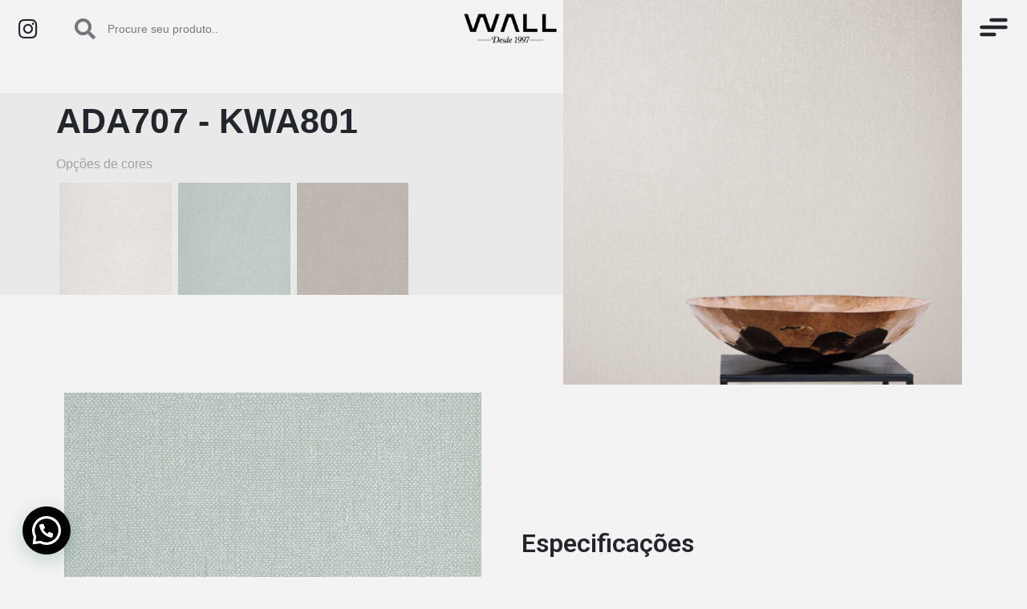

--- FILE ---
content_type: text/html; charset=UTF-8
request_url: https://wallcovering.com.br/produto/gaio/
body_size: 22832
content:
<!doctype html>
<html lang="pt-BR">
<head>
	<meta charset="UTF-8">
	<meta name="viewport" content="width=device-width, initial-scale=1">
	<link rel="profile" href="https://gmpg.org/xfn/11">
	<title>Gaio &#8211; Wallcovering &#8211; Revestimentos de Parede</title>
<meta name='robots' content='max-image-preview:large' />
<link rel='dns-prefetch' href='//static.elfsight.com' />
<link rel="alternate" type="application/rss+xml" title="Feed para Wallcovering - Revestimentos de Parede &raquo;" href="https://wallcovering.com.br/feed/" />
<link rel="alternate" type="application/rss+xml" title="Feed de comentários para Wallcovering - Revestimentos de Parede &raquo;" href="https://wallcovering.com.br/comments/feed/" />
<link rel="alternate" type="application/rss+xml" title="Feed de comentários para Wallcovering - Revestimentos de Parede &raquo; Gaio" href="https://wallcovering.com.br/produto/gaio/feed/" />
<link rel='stylesheet' id='font-awesome-css' href='https://wallcovering.com.br/wp-content/plugins/woocommerce-ajax-filters/berocket/assets/css/font-awesome.min.css?ver=6.3.1' media='all' />
<link rel='stylesheet' id='berocket_aapf_widget-style-css' href='https://wallcovering.com.br/wp-content/plugins/woocommerce-ajax-filters/assets/frontend/css/fullmain.min.css?ver=3.1.2' media='all' />
<link rel='stylesheet' id='premium-addons-css' href='https://wallcovering.com.br/wp-content/plugins/premium-addons-for-elementor/assets/frontend/min-css/premium-addons.min.css?ver=4.10.11' media='all' />
<link rel='stylesheet' id='premium-pro-css' href='https://wallcovering.com.br/wp-content/plugins/premium-addons-pro/assets/frontend/min-css/premium-addons.min.css?ver=2.9.2' media='all' />
<link rel='stylesheet' id='wp-block-library-css' href='https://wallcovering.com.br/wp-includes/css/dist/block-library/style.min.css?ver=6.3.1' media='all' />
<link rel='stylesheet' id='wc-blocks-vendors-style-css' href='https://wallcovering.com.br/wp-content/plugins/woocommerce/packages/woocommerce-blocks/build/wc-blocks-vendors-style.css?ver=10.9.3' media='all' />
<link rel='stylesheet' id='wc-all-blocks-style-css' href='https://wallcovering.com.br/wp-content/plugins/woocommerce/packages/woocommerce-blocks/build/wc-all-blocks-style.css?ver=10.9.3' media='all' />
<style id='joinchat-button-style-inline-css'>
.wp-block-joinchat-button{border:none!important;text-align:center}.wp-block-joinchat-button figure{display:table;margin:0 auto;padding:0}.wp-block-joinchat-button figcaption{font:normal normal 400 .6em/2em var(--wp--preset--font-family--system-font,sans-serif);margin:0;padding:0}.wp-block-joinchat-button .joinchat-button__qr{background-color:#fff;border:6px solid #25d366;border-radius:30px;box-sizing:content-box;display:block;height:200px;margin:auto;overflow:hidden;padding:10px;width:200px}.wp-block-joinchat-button .joinchat-button__qr canvas,.wp-block-joinchat-button .joinchat-button__qr img{display:block;margin:auto}.wp-block-joinchat-button .joinchat-button__link{align-items:center;background-color:#25d366;border:6px solid #25d366;border-radius:30px;display:inline-flex;flex-flow:row nowrap;justify-content:center;line-height:1.25em;margin:0 auto;text-decoration:none}.wp-block-joinchat-button .joinchat-button__link:before{background:transparent var(--joinchat-ico) no-repeat center;background-size:100%;content:"";display:block;height:1.5em;margin:-.75em .75em -.75em 0;width:1.5em}.wp-block-joinchat-button figure+.joinchat-button__link{margin-top:10px}@media (orientation:landscape)and (min-height:481px),(orientation:portrait)and (min-width:481px){.wp-block-joinchat-button.joinchat-button--qr-only figure+.joinchat-button__link{display:none}}@media (max-width:480px),(orientation:landscape)and (max-height:480px){.wp-block-joinchat-button figure{display:none}}

</style>
<style id='classic-theme-styles-inline-css'>
/*! This file is auto-generated */
.wp-block-button__link{color:#fff;background-color:#32373c;border-radius:9999px;box-shadow:none;text-decoration:none;padding:calc(.667em + 2px) calc(1.333em + 2px);font-size:1.125em}.wp-block-file__button{background:#32373c;color:#fff;text-decoration:none}
</style>
<style id='global-styles-inline-css'>
body{--wp--preset--color--black: #000000;--wp--preset--color--cyan-bluish-gray: #abb8c3;--wp--preset--color--white: #ffffff;--wp--preset--color--pale-pink: #f78da7;--wp--preset--color--vivid-red: #cf2e2e;--wp--preset--color--luminous-vivid-orange: #ff6900;--wp--preset--color--luminous-vivid-amber: #fcb900;--wp--preset--color--light-green-cyan: #7bdcb5;--wp--preset--color--vivid-green-cyan: #00d084;--wp--preset--color--pale-cyan-blue: #8ed1fc;--wp--preset--color--vivid-cyan-blue: #0693e3;--wp--preset--color--vivid-purple: #9b51e0;--wp--preset--gradient--vivid-cyan-blue-to-vivid-purple: linear-gradient(135deg,rgba(6,147,227,1) 0%,rgb(155,81,224) 100%);--wp--preset--gradient--light-green-cyan-to-vivid-green-cyan: linear-gradient(135deg,rgb(122,220,180) 0%,rgb(0,208,130) 100%);--wp--preset--gradient--luminous-vivid-amber-to-luminous-vivid-orange: linear-gradient(135deg,rgba(252,185,0,1) 0%,rgba(255,105,0,1) 100%);--wp--preset--gradient--luminous-vivid-orange-to-vivid-red: linear-gradient(135deg,rgba(255,105,0,1) 0%,rgb(207,46,46) 100%);--wp--preset--gradient--very-light-gray-to-cyan-bluish-gray: linear-gradient(135deg,rgb(238,238,238) 0%,rgb(169,184,195) 100%);--wp--preset--gradient--cool-to-warm-spectrum: linear-gradient(135deg,rgb(74,234,220) 0%,rgb(151,120,209) 20%,rgb(207,42,186) 40%,rgb(238,44,130) 60%,rgb(251,105,98) 80%,rgb(254,248,76) 100%);--wp--preset--gradient--blush-light-purple: linear-gradient(135deg,rgb(255,206,236) 0%,rgb(152,150,240) 100%);--wp--preset--gradient--blush-bordeaux: linear-gradient(135deg,rgb(254,205,165) 0%,rgb(254,45,45) 50%,rgb(107,0,62) 100%);--wp--preset--gradient--luminous-dusk: linear-gradient(135deg,rgb(255,203,112) 0%,rgb(199,81,192) 50%,rgb(65,88,208) 100%);--wp--preset--gradient--pale-ocean: linear-gradient(135deg,rgb(255,245,203) 0%,rgb(182,227,212) 50%,rgb(51,167,181) 100%);--wp--preset--gradient--electric-grass: linear-gradient(135deg,rgb(202,248,128) 0%,rgb(113,206,126) 100%);--wp--preset--gradient--midnight: linear-gradient(135deg,rgb(2,3,129) 0%,rgb(40,116,252) 100%);--wp--preset--font-size--small: 13px;--wp--preset--font-size--medium: 20px;--wp--preset--font-size--large: 36px;--wp--preset--font-size--x-large: 42px;--wp--preset--spacing--20: 0.44rem;--wp--preset--spacing--30: 0.67rem;--wp--preset--spacing--40: 1rem;--wp--preset--spacing--50: 1.5rem;--wp--preset--spacing--60: 2.25rem;--wp--preset--spacing--70: 3.38rem;--wp--preset--spacing--80: 5.06rem;--wp--preset--shadow--natural: 6px 6px 9px rgba(0, 0, 0, 0.2);--wp--preset--shadow--deep: 12px 12px 50px rgba(0, 0, 0, 0.4);--wp--preset--shadow--sharp: 6px 6px 0px rgba(0, 0, 0, 0.2);--wp--preset--shadow--outlined: 6px 6px 0px -3px rgba(255, 255, 255, 1), 6px 6px rgba(0, 0, 0, 1);--wp--preset--shadow--crisp: 6px 6px 0px rgba(0, 0, 0, 1);}:where(.is-layout-flex){gap: 0.5em;}:where(.is-layout-grid){gap: 0.5em;}body .is-layout-flow > .alignleft{float: left;margin-inline-start: 0;margin-inline-end: 2em;}body .is-layout-flow > .alignright{float: right;margin-inline-start: 2em;margin-inline-end: 0;}body .is-layout-flow > .aligncenter{margin-left: auto !important;margin-right: auto !important;}body .is-layout-constrained > .alignleft{float: left;margin-inline-start: 0;margin-inline-end: 2em;}body .is-layout-constrained > .alignright{float: right;margin-inline-start: 2em;margin-inline-end: 0;}body .is-layout-constrained > .aligncenter{margin-left: auto !important;margin-right: auto !important;}body .is-layout-constrained > :where(:not(.alignleft):not(.alignright):not(.alignfull)){max-width: var(--wp--style--global--content-size);margin-left: auto !important;margin-right: auto !important;}body .is-layout-constrained > .alignwide{max-width: var(--wp--style--global--wide-size);}body .is-layout-flex{display: flex;}body .is-layout-flex{flex-wrap: wrap;align-items: center;}body .is-layout-flex > *{margin: 0;}body .is-layout-grid{display: grid;}body .is-layout-grid > *{margin: 0;}:where(.wp-block-columns.is-layout-flex){gap: 2em;}:where(.wp-block-columns.is-layout-grid){gap: 2em;}:where(.wp-block-post-template.is-layout-flex){gap: 1.25em;}:where(.wp-block-post-template.is-layout-grid){gap: 1.25em;}.has-black-color{color: var(--wp--preset--color--black) !important;}.has-cyan-bluish-gray-color{color: var(--wp--preset--color--cyan-bluish-gray) !important;}.has-white-color{color: var(--wp--preset--color--white) !important;}.has-pale-pink-color{color: var(--wp--preset--color--pale-pink) !important;}.has-vivid-red-color{color: var(--wp--preset--color--vivid-red) !important;}.has-luminous-vivid-orange-color{color: var(--wp--preset--color--luminous-vivid-orange) !important;}.has-luminous-vivid-amber-color{color: var(--wp--preset--color--luminous-vivid-amber) !important;}.has-light-green-cyan-color{color: var(--wp--preset--color--light-green-cyan) !important;}.has-vivid-green-cyan-color{color: var(--wp--preset--color--vivid-green-cyan) !important;}.has-pale-cyan-blue-color{color: var(--wp--preset--color--pale-cyan-blue) !important;}.has-vivid-cyan-blue-color{color: var(--wp--preset--color--vivid-cyan-blue) !important;}.has-vivid-purple-color{color: var(--wp--preset--color--vivid-purple) !important;}.has-black-background-color{background-color: var(--wp--preset--color--black) !important;}.has-cyan-bluish-gray-background-color{background-color: var(--wp--preset--color--cyan-bluish-gray) !important;}.has-white-background-color{background-color: var(--wp--preset--color--white) !important;}.has-pale-pink-background-color{background-color: var(--wp--preset--color--pale-pink) !important;}.has-vivid-red-background-color{background-color: var(--wp--preset--color--vivid-red) !important;}.has-luminous-vivid-orange-background-color{background-color: var(--wp--preset--color--luminous-vivid-orange) !important;}.has-luminous-vivid-amber-background-color{background-color: var(--wp--preset--color--luminous-vivid-amber) !important;}.has-light-green-cyan-background-color{background-color: var(--wp--preset--color--light-green-cyan) !important;}.has-vivid-green-cyan-background-color{background-color: var(--wp--preset--color--vivid-green-cyan) !important;}.has-pale-cyan-blue-background-color{background-color: var(--wp--preset--color--pale-cyan-blue) !important;}.has-vivid-cyan-blue-background-color{background-color: var(--wp--preset--color--vivid-cyan-blue) !important;}.has-vivid-purple-background-color{background-color: var(--wp--preset--color--vivid-purple) !important;}.has-black-border-color{border-color: var(--wp--preset--color--black) !important;}.has-cyan-bluish-gray-border-color{border-color: var(--wp--preset--color--cyan-bluish-gray) !important;}.has-white-border-color{border-color: var(--wp--preset--color--white) !important;}.has-pale-pink-border-color{border-color: var(--wp--preset--color--pale-pink) !important;}.has-vivid-red-border-color{border-color: var(--wp--preset--color--vivid-red) !important;}.has-luminous-vivid-orange-border-color{border-color: var(--wp--preset--color--luminous-vivid-orange) !important;}.has-luminous-vivid-amber-border-color{border-color: var(--wp--preset--color--luminous-vivid-amber) !important;}.has-light-green-cyan-border-color{border-color: var(--wp--preset--color--light-green-cyan) !important;}.has-vivid-green-cyan-border-color{border-color: var(--wp--preset--color--vivid-green-cyan) !important;}.has-pale-cyan-blue-border-color{border-color: var(--wp--preset--color--pale-cyan-blue) !important;}.has-vivid-cyan-blue-border-color{border-color: var(--wp--preset--color--vivid-cyan-blue) !important;}.has-vivid-purple-border-color{border-color: var(--wp--preset--color--vivid-purple) !important;}.has-vivid-cyan-blue-to-vivid-purple-gradient-background{background: var(--wp--preset--gradient--vivid-cyan-blue-to-vivid-purple) !important;}.has-light-green-cyan-to-vivid-green-cyan-gradient-background{background: var(--wp--preset--gradient--light-green-cyan-to-vivid-green-cyan) !important;}.has-luminous-vivid-amber-to-luminous-vivid-orange-gradient-background{background: var(--wp--preset--gradient--luminous-vivid-amber-to-luminous-vivid-orange) !important;}.has-luminous-vivid-orange-to-vivid-red-gradient-background{background: var(--wp--preset--gradient--luminous-vivid-orange-to-vivid-red) !important;}.has-very-light-gray-to-cyan-bluish-gray-gradient-background{background: var(--wp--preset--gradient--very-light-gray-to-cyan-bluish-gray) !important;}.has-cool-to-warm-spectrum-gradient-background{background: var(--wp--preset--gradient--cool-to-warm-spectrum) !important;}.has-blush-light-purple-gradient-background{background: var(--wp--preset--gradient--blush-light-purple) !important;}.has-blush-bordeaux-gradient-background{background: var(--wp--preset--gradient--blush-bordeaux) !important;}.has-luminous-dusk-gradient-background{background: var(--wp--preset--gradient--luminous-dusk) !important;}.has-pale-ocean-gradient-background{background: var(--wp--preset--gradient--pale-ocean) !important;}.has-electric-grass-gradient-background{background: var(--wp--preset--gradient--electric-grass) !important;}.has-midnight-gradient-background{background: var(--wp--preset--gradient--midnight) !important;}.has-small-font-size{font-size: var(--wp--preset--font-size--small) !important;}.has-medium-font-size{font-size: var(--wp--preset--font-size--medium) !important;}.has-large-font-size{font-size: var(--wp--preset--font-size--large) !important;}.has-x-large-font-size{font-size: var(--wp--preset--font-size--x-large) !important;}
.wp-block-navigation a:where(:not(.wp-element-button)){color: inherit;}
:where(.wp-block-post-template.is-layout-flex){gap: 1.25em;}:where(.wp-block-post-template.is-layout-grid){gap: 1.25em;}
:where(.wp-block-columns.is-layout-flex){gap: 2em;}:where(.wp-block-columns.is-layout-grid){gap: 2em;}
.wp-block-pullquote{font-size: 1.5em;line-height: 1.6;}
</style>
<link rel='stylesheet' id='elfsight-iconfont-css' href='https://wallcovering.com.br/wp-content/plugins/elfsight-addons-for-elementor/iconfont/style.css?ver=6.3.1' media='all' />
<link rel='stylesheet' id='photoswipe-css' href='https://wallcovering.com.br/wp-content/plugins/woocommerce/assets/css/photoswipe/photoswipe.min.css?ver=8.1.3' media='all' />
<link rel='stylesheet' id='photoswipe-default-skin-css' href='https://wallcovering.com.br/wp-content/plugins/woocommerce/assets/css/photoswipe/default-skin/default-skin.min.css?ver=8.1.3' media='all' />
<link rel='stylesheet' id='woocommerce-layout-css' href='https://wallcovering.com.br/wp-content/plugins/woocommerce/assets/css/woocommerce-layout.css?ver=8.1.3' media='all' />
<link rel='stylesheet' id='woocommerce-smallscreen-css' href='https://wallcovering.com.br/wp-content/plugins/woocommerce/assets/css/woocommerce-smallscreen.css?ver=8.1.3' media='only screen and (max-width: 768px)' />
<link rel='stylesheet' id='woocommerce-general-css' href='https://wallcovering.com.br/wp-content/plugins/woocommerce/assets/css/woocommerce.css?ver=8.1.3' media='all' />
<style id='woocommerce-inline-inline-css'>
.woocommerce form .form-row .required { visibility: visible; }
</style>
<link rel='stylesheet' id='elementor-icons-css' href='https://wallcovering.com.br/wp-content/plugins/elementor/assets/lib/eicons/css/elementor-icons.min.css?ver=5.23.0' media='all' />
<link rel='stylesheet' id='elementor-frontend-css' href='https://wallcovering.com.br/wp-content/plugins/elementor/assets/css/frontend-lite.min.css?ver=3.16.4' media='all' />
<link rel='stylesheet' id='swiper-css' href='https://wallcovering.com.br/wp-content/plugins/elementor/assets/lib/swiper/v8/css/swiper.min.css?ver=8.4.5' media='all' />
<link rel='stylesheet' id='elementor-post-9-css' href='https://wallcovering.com.br/wp-content/uploads/elementor/css/post-9.css?ver=1703881119' media='all' />
<link rel='stylesheet' id='elementor-pro-css' href='https://wallcovering.com.br/wp-content/plugins/elementor-pro/assets/css/frontend-lite.min.css?ver=3.14.1' media='all' />
<link rel='stylesheet' id='elementor-global-css' href='https://wallcovering.com.br/wp-content/uploads/elementor/css/global.css?ver=1703881121' media='all' />
<link rel='stylesheet' id='woo-variation-swatches-css' href='https://wallcovering.com.br/wp-content/plugins/woo-variation-swatches/assets/css/frontend.min.css?ver=1697305533' media='all' />
<style id='woo-variation-swatches-inline-css'>
:root {
--wvs-tick:url("data:image/svg+xml;utf8,%3Csvg filter='drop-shadow(0px 0px 2px rgb(0 0 0 / .8))' xmlns='http://www.w3.org/2000/svg'  viewBox='0 0 30 30'%3E%3Cpath fill='none' stroke='%23ffffff' stroke-linecap='round' stroke-linejoin='round' stroke-width='4' d='M4 16L11 23 27 7'/%3E%3C/svg%3E");

--wvs-cross:url("data:image/svg+xml;utf8,%3Csvg filter='drop-shadow(0px 0px 5px rgb(255 255 255 / .6))' xmlns='http://www.w3.org/2000/svg' width='72px' height='72px' viewBox='0 0 24 24'%3E%3Cpath fill='none' stroke='%23ff0000' stroke-linecap='round' stroke-width='0.6' d='M5 5L19 19M19 5L5 19'/%3E%3C/svg%3E");
--wvs-position:flex-start;
--wvs-single-product-large-item-width:40px;
--wvs-single-product-large-item-height:40px;
--wvs-single-product-large-item-font-size:16px;
--wvs-single-product-item-width:200px;
--wvs-single-product-item-height:200px;
--wvs-single-product-item-font-size:16px;
--wvs-archive-product-item-width:30px;
--wvs-archive-product-item-height:30px;
--wvs-archive-product-item-font-size:16px;
--wvs-tooltip-background-color:#333333;
--wvs-tooltip-text-color:#FFFFFF;
--wvs-item-box-shadow:0 0 0 1px #a8a8a8;
--wvs-item-background-color:#FFFFFF;
--wvs-item-text-color:#000000;
--wvs-hover-item-box-shadow:0 0 0 3px #DDDDDD;
--wvs-hover-item-background-color:#FFFFFF;
--wvs-hover-item-text-color:#000000;
--wvs-selected-item-box-shadow:0 0 0 2px #000000;
--wvs-selected-item-background-color:#FFFFFF;
--wvs-selected-item-text-color:#000000}
</style>
<link rel='stylesheet' id='hello-elementor-css' href='https://wallcovering.com.br/wp-content/themes/hello-elementor/style.min.css?ver=2.8.1' media='all' />
<link rel='stylesheet' id='hello-elementor-theme-style-css' href='https://wallcovering.com.br/wp-content/themes/hello-elementor/theme.min.css?ver=2.8.1' media='all' />
<link rel='stylesheet' id='elementor-post-364-css' href='https://wallcovering.com.br/wp-content/uploads/elementor/css/post-364.css?ver=1703881123' media='all' />
<link rel='stylesheet' id='elementor-post-377-css' href='https://wallcovering.com.br/wp-content/uploads/elementor/css/post-377.css?ver=1703881185' media='all' />
<link rel='stylesheet' id='elementor-post-409-css' href='https://wallcovering.com.br/wp-content/uploads/elementor/css/post-409.css?ver=1707242159' media='all' />
<link rel='stylesheet' id='wcpa-frontend-css' href='https://wallcovering.com.br/wp-content/plugins/woo-custom-product-addons/assets/css/style_1.css?ver=3.0.3' media='all' />
<link rel='stylesheet' id='joinchat-css' href='https://wallcovering.com.br/wp-content/plugins/creame-whatsapp-me/public/css/joinchat-btn.min.css?ver=5.0.15' media='all' />
<style id='joinchat-inline-css'>
.joinchat{--red:0;--green:0;--blue:0}
</style>
<link rel='stylesheet' id='wpr-text-animations-css-css' href='https://wallcovering.com.br/wp-content/plugins/royal-elementor-addons/assets/css/lib/animations/text-animations.min.css?ver=1.3.93' media='all' />
<link rel='stylesheet' id='wpr-addons-css-css' href='https://wallcovering.com.br/wp-content/plugins/royal-elementor-addons/assets/css/frontend.min.css?ver=1.3.93' media='all' />
<link rel='stylesheet' id='font-awesome-5-all-css' href='https://wallcovering.com.br/wp-content/plugins/elementor/assets/lib/font-awesome/css/all.min.css?ver=4.10.11' media='all' />
<link rel='stylesheet' id='google-fonts-1-css' href='https://fonts.googleapis.com/css?family=Roboto%3A100%2C100italic%2C200%2C200italic%2C300%2C300italic%2C400%2C400italic%2C500%2C500italic%2C600%2C600italic%2C700%2C700italic%2C800%2C800italic%2C900%2C900italic%7CRoboto+Slab%3A100%2C100italic%2C200%2C200italic%2C300%2C300italic%2C400%2C400italic%2C500%2C500italic%2C600%2C600italic%2C700%2C700italic%2C800%2C800italic%2C900%2C900italic&#038;display=swap&#038;ver=6.3.1' media='all' />
<link rel='stylesheet' id='elementor-icons-shared-0-css' href='https://wallcovering.com.br/wp-content/plugins/elementor/assets/lib/font-awesome/css/fontawesome.min.css?ver=5.15.3' media='all' />
<link rel='stylesheet' id='elementor-icons-fa-brands-css' href='https://wallcovering.com.br/wp-content/plugins/elementor/assets/lib/font-awesome/css/brands.min.css?ver=5.15.3' media='all' />
<link rel='stylesheet' id='elementor-icons-fa-solid-css' href='https://wallcovering.com.br/wp-content/plugins/elementor/assets/lib/font-awesome/css/solid.min.css?ver=5.15.3' media='all' />
<link rel="preconnect" href="https://fonts.gstatic.com/" crossorigin><script data-cfasync="false" src='https://wallcovering.com.br/wp-includes/js/jquery/jquery.min.js?ver=3.7.0' id='jquery-core-js'></script>
<script data-cfasync="false" src='https://wallcovering.com.br/wp-includes/js/jquery/jquery-migrate.min.js?ver=3.4.1' id='jquery-migrate-js'></script>
<script src='https://wallcovering.com.br/wp-content/plugins/woocommerce/assets/js/jquery-blockui/jquery.blockUI.min.js?ver=2.7.0-wc.8.1.3' id='jquery-blockui-js'></script>
<script src='https://wallcovering.com.br/wp-includes/js/underscore.min.js?ver=1.13.4' id='underscore-js'></script>
<script id='wp-util-js-extra'>
var _wpUtilSettings = {"ajax":{"url":"\/wp-admin\/admin-ajax.php"}};
</script>
<script src='https://wallcovering.com.br/wp-includes/js/wp-util.min.js?ver=6.3.1' id='wp-util-js'></script>
<script id='wp-api-request-js-extra'>
var wpApiSettings = {"root":"https:\/\/wallcovering.com.br\/wp-json\/","nonce":"21fb71d5da","versionString":"wp\/v2\/"};
</script>
<script src='https://wallcovering.com.br/wp-includes/js/api-request.min.js?ver=6.3.1' id='wp-api-request-js'></script>
<script src='https://wallcovering.com.br/wp-includes/js/dist/vendor/wp-polyfill-inert.min.js?ver=3.1.2' id='wp-polyfill-inert-js'></script>
<script src='https://wallcovering.com.br/wp-includes/js/dist/vendor/regenerator-runtime.min.js?ver=0.13.11' id='regenerator-runtime-js'></script>
<script src='https://wallcovering.com.br/wp-includes/js/dist/vendor/wp-polyfill.min.js?ver=3.15.0' id='wp-polyfill-js'></script>
<script src='https://wallcovering.com.br/wp-includes/js/dist/hooks.min.js?ver=c6aec9a8d4e5a5d543a1' id='wp-hooks-js'></script>
<script src='https://wallcovering.com.br/wp-includes/js/dist/i18n.min.js?ver=7701b0c3857f914212ef' id='wp-i18n-js'></script>
<script id="wp-i18n-js-after">
wp.i18n.setLocaleData( { 'text direction\u0004ltr': [ 'ltr' ] } );
</script>
<script src='https://wallcovering.com.br/wp-includes/js/dist/url.min.js?ver=8814d23f2d64864d280d' id='wp-url-js'></script>
<script id='wp-api-fetch-js-translations'>
( function( domain, translations ) {
	var localeData = translations.locale_data[ domain ] || translations.locale_data.messages;
	localeData[""].domain = domain;
	wp.i18n.setLocaleData( localeData, domain );
} )( "default", {"translation-revision-date":"2023-10-06 13:37:59+0000","generator":"GlotPress\/4.0.0-alpha.9","domain":"messages","locale_data":{"messages":{"":{"domain":"messages","plural-forms":"nplurals=2; plural=n > 1;","lang":"pt_BR"},"You are probably offline.":["Voc\u00ea provavelmente est\u00e1 offline."],"Media upload failed. If this is a photo or a large image, please scale it down and try again.":["Falha ao enviar a m\u00eddia. Se for uma foto ou imagem grande, reduza o tamanho e tente novamente."],"The response is not a valid JSON response.":["A resposta n\u00e3o \u00e9 um JSON v\u00e1lido."],"An unknown error occurred.":["Um erro desconhecido ocorreu."]}},"comment":{"reference":"wp-includes\/js\/dist\/api-fetch.js"}} );
</script>
<script src='https://wallcovering.com.br/wp-includes/js/dist/api-fetch.min.js?ver=0fa4dabf8bf2c7adf21a' id='wp-api-fetch-js'></script>
<script id="wp-api-fetch-js-after">
wp.apiFetch.use( wp.apiFetch.createRootURLMiddleware( "https://wallcovering.com.br/wp-json/" ) );
wp.apiFetch.nonceMiddleware = wp.apiFetch.createNonceMiddleware( "21fb71d5da" );
wp.apiFetch.use( wp.apiFetch.nonceMiddleware );
wp.apiFetch.use( wp.apiFetch.mediaUploadMiddleware );
wp.apiFetch.nonceEndpoint = "https://wallcovering.com.br/wp-admin/admin-ajax.php?action=rest-nonce";
</script>
<script id='woo-variation-swatches-js-extra'>
var woo_variation_swatches_options = {"show_variation_label":"","clear_on_reselect":"","variation_label_separator":":","is_mobile":"","show_variation_stock":"","stock_label_threshold":"5","cart_redirect_after_add":"no","enable_ajax_add_to_cart":"yes","cart_url":"https:\/\/wallcovering.com.br\/cart\/","is_cart":"","enable_linkable_url":"","clickable_out_of_stock":"","out_of_stock_tooltip_text":"(Unavailable)","archive_product_wrapper":".wvs-widget-layered-nav-list","archive_image_selector":".wvs-widget-layered-nav-list__item","archive_cart_button_selector":".wvs-add-to-cart-button","archive_show_availability":"","enable_clickable_out_of_stock_archive":"","enable_catalog_mode":"","disable_catalog_mode_on_single_attribute":"","catalog_mode_behaviour":"navigate","catalog_mode_trigger":"hover","linkable_attribute":"","enable_single_variation_preview":"","enable_single_variation_preview_archive":"","enable_single_preloader":"1","enable_archive_preloader":"1"};
</script>
<script src='https://wallcovering.com.br/wp-content/plugins/woo-variation-swatches/assets/js/frontend.min.js?ver=1697305533' id='woo-variation-swatches-js' defer data-wp-strategy='defer'></script>
<link rel="https://api.w.org/" href="https://wallcovering.com.br/wp-json/" /><link rel="alternate" type="application/json" href="https://wallcovering.com.br/wp-json/wp/v2/product/5680" /><link rel="EditURI" type="application/rsd+xml" title="RSD" href="https://wallcovering.com.br/xmlrpc.php?rsd" />
<meta name="generator" content="WordPress 6.3.1" />
<meta name="generator" content="WooCommerce 8.1.3" />
<link rel="canonical" href="https://wallcovering.com.br/produto/gaio/" />
<link rel='shortlink' href='https://wallcovering.com.br/?p=5680' />
<link rel="alternate" type="application/json+oembed" href="https://wallcovering.com.br/wp-json/oembed/1.0/embed?url=https%3A%2F%2Fwallcovering.com.br%2Fproduto%2Fgaio%2F" />
<link rel="alternate" type="text/xml+oembed" href="https://wallcovering.com.br/wp-json/oembed/1.0/embed?url=https%3A%2F%2Fwallcovering.com.br%2Fproduto%2Fgaio%2F&#038;format=xml" />
<style></style>	<noscript><style>.woocommerce-product-gallery{ opacity: 1 !important; }</style></noscript>
	<meta name="generator" content="Elementor 3.16.4; features: e_dom_optimization, e_optimized_assets_loading, e_optimized_css_loading, additional_custom_breakpoints; settings: css_print_method-external, google_font-enabled, font_display-swap">
<script>jQuery(document).ready(function($){
	
	$(document).scroll(function(){
		
		var scroll = $(window).scrollTop();
		
		if(scroll>10){
			
			
			if($("#header").hasClass("hdInterna")){
			   	$("#header").addClass("mudafundo");
			   } else{
				   $("#header").addClass("mudaCor");
			   }
		}else{
			
			
			if($("#header").hasClass("hdInterna")){
			   	$("#header").removeClass("mudafundo");
			   } else{
				   $("#header").removeClass("mudaCor");
			   }
		}
	});
	
	
	$(".hamburger input").change(function(){
		
		
		if($(this).is(':checked')){
			$("#menuComplete").addClass("on");
			$("#header").addClass("on");
			$("#btMenu").addClass("aberto");
		}else{
			$("#menuComplete").removeClass("on");
			$("#header").removeClass("on");
			$("#btMenu").removeClass("aberto");
		}
		
	});
	
	
	
	
	$("#menu li:nth-of-type(1)").hover(function(){
		$("#mudaIMG img").attr("src","https://wallcovering.com.br/wp-content/uploads/2023/10/1A9A0576-scaled.jpg").fadeIn();
		$("#mudaIMG img").attr("srcset","https://wallcovering.com.br/wp-content/uploads/2023/10/1A9A0576-scaled.jpg").fadeIn();
	});
	$("#menu li:nth-of-type(2)").hover(function(){
		$("#mudaIMG img").attr("src","https://wallcovering.com.br/wp-content/uploads/2023/10/DE3A5801-scaled.jpg").fadeIn();
		$("#mudaIMG img").attr("srcset","https://wallcovering.com.br/wp-content/uploads/2023/10/DE3A5801-scaled.jpg").fadeIn();
	});
	$("#menu li:nth-of-type(3)").hover(function(){
		$("#mudaIMG img").attr("src","https://wallcovering.com.br/wp-content/uploads/2023/10/DE3A5806-scaled.jpg").fadeIn();
		$("#mudaIMG img").attr("srcset","https://wallcovering.com.br/wp-content/uploads/2023/10/DE3A5806-scaled.jpg").fadeIn();
	});
	$("#menu li:nth-of-type(4)").hover(function(){
		
		$("#mudaIMG img").attr("src","https://wallcovering.com.br/wp-content/uploads/2023/10/DE3A5799-scaled.jpg").fadeIn();
		$("#mudaIMG img").attr("srcset","https://wallcovering.com.br/wp-content/uploads/2023/10/DE3A5799-scaled.jpg").fadeIn();
	});
	$("#menu li:nth-of-type(5)").hover(function(){
		
		$("#mudaIMG img").attr("src","https://wallcovering.com.br/wp-content/uploads/2023/10/1A9A0581-scaled.jpg").fadeIn();
		$("#mudaIMG img").attr("srcset","https://wallcovering.com.br/wp-content/uploads/2023/10/1A9A0581-scaled.jpg").fadeIn();
	});
	$("#menu li:nth-of-type(6)").hover(function(){
		$("#mudaIMG img").attr("src","https://wallcovering.com.br/wp-content/uploads/2023/10/Imagem-72.png").fadeIn();
		$("#mudaIMG img").attr("srcset","https://wallcovering.com.br/wp-content/uploads/2023/10/Imagem-72.png").fadeIn();
		
	});
	
	
	
	
	$("#abrirFiltros").click(function(){
		if($(this).hasClass("on")){
			$(this).removeClass("on");
			$("#escondeResp").removeClass("on");
			$("#abrirFiltros h3.elementor-icon-box-title span").text('Abrir Filtros');
		} else{
			$(this).addClass("on");
			$("#escondeResp").addClass("on");
			$("#abrirFiltros h3.elementor-icon-box-title span").text('Fechar Filtros');
		}
	});
	
	
	
	//#editaNome
	var nome1 = $(".variations .variable-items-wrapper li:first-child").attr("title");
	var nome2 = $(".variations .variable-items-wrapper li:last-child").attr("title");
	
	if(nome1 == nome2){
		var nomeMontado = nome1;
	}else {
		var nomeMontado = nome1 + " - " + nome2;
	}
	
	
	$("#editaNome h1").text(nomeMontado);
	
	console.log(nomeMontado);
	
// 	$('#titulo-busca h1').text('Resultados para:');
	
		
});</script><style class="wpcode-css-snippet">#menuComplete{
	position:fixed;
	top:0;
	left:0;
	width: 100%;
	z-index:9999;
}

/* MENU BUTTON */
.hamburger {
  cursor: pointer;
	float:right;
}

.hamburger input {
  display: none;
}

.hamburger svg {
  /* The size of the SVG defines the overall size */
  height: 3em;
  /* Define the transition for transforming the SVG */
  transition: transform 600ms cubic-bezier(0.4, 0, 0.2, 1);
}

.line {
  fill: none;
  stroke: #000;
  stroke-linecap: round;
  stroke-linejoin: round;
  stroke-width: 3;
  /* Define the transition for transforming the Stroke */
  transition: stroke-dasharray 600ms cubic-bezier(0.4, 0, 0.2, 1),
              stroke-dashoffset 600ms cubic-bezier(0.4, 0, 0.2, 1);
}

.line-top-bottom {
  stroke-dasharray: 12 63;
}

.hamburger input:checked + svg {
  transform: rotate(-45deg);
}

.hamburger input:checked + svg .line-top-bottom {
  stroke-dasharray: 20 300;
  stroke-dashoffset: -32.42;
}

#btMenu:hover{
	transform:scale(1.1);
}





#menuComplete{
	display:none;
}

#menuComplete.on{
	display:block;
}
/* MENU BUTTON */








#header{
	position:fixed;
	width:100%;
	box-sizing:border-box;
	top:0;
	left:0;
	z-index:99999;
}

#header:not(.on).mudafundo{
	background:rgba(255,255,255,0.7);
}


#header *{
	transition:linear 0.2s !important;
}

#header.mudaCor:not(.on) .elementor-social-icon i,
#header.mudaCor:not(.on) .elementor-search-form__input,
#header.mudaCor:not(.on) .elementor-search-form__icon,
#header.mudaCor:not(.on) .premium-svg-draw svg path{
	color:#23262D !important;
	fill:#23262D !important;
}
#header.mudaCor:not(.on) .elementor-element.elementor-element-ad89397 img{
	filter: brightness(0);
}
    
#header.mudaCor #btMenu .line{
	stroke: #23262D !important;
}




#distribuidorEx{
	position:absolute;
	top:50px;
	left:50%;
}


.eael-product-grid .woocommerce ul.products li.product .woocommerce-loop-product__title, 
.eael-product-grid .woocommerce li.product .button{
	display:none !important;
}


#fundoVideo{
	position:relative;
	
}

#fundoVideo:after{
	content:"";
	width:100%;
	height:100%;
	position:absolute;
	top:0;
	left:0;
	z-index:9;
	background: rgba(0,0,0,0.8);
	background: linear-gradient(180deg, rgba(0,0,0,0.7861519607843137) 59%, rgba(0,0,0,0) 100%);
	opacity:0.5;
}

.dialog-close-button.dialog-lightbox-close-button{
	display:none !important;
}

.elementor-popup-modal .dialog-message{
	overflow:visible !important;
}



#menu .premium-item-badge{
	right: auto;
    left: 0;
    top: 10px;
}

#menu .premium-main-nav-menu > .premium-nav-menu-item > .premium-menu-link{
	padding-left: 45px;
}


#menu .premium-nav-menu-item.menu-item-has-children .premium-sub-menu{
	visibility: visible;
    opacity: 1;
	background:transparent;
}

#menu .premium-nav-menu-item.menu-item-has-children .premium-sub-menu{
	left: 350px;
    top: -5px;
}


#menu .premium-nav-menu-item.menu-item-has-children .premium-sub-menu:before{
	content:"";
	    width: 65px;
    height: 1px;
    background: #7A7E7E;
    position: absolute;
    left: -80px;
    top: 50%;
}



/*. FUNDO DO TITULO INTERNA.  */
.fundoTitulo:before{
	content:"";
	position:absolute;
	top:-2vh;
	left:-15%;
	width:120%;
	height:35vh;
	background:#E9E9E9;
}


#imagemproduto{
    height: 330px;
    overflow-y: clip;
    display: flex;
    flex-wrap: wrap;
    justify-content: center;
    align-items: center;
    align-content: center;
}

#imagemproduto ol,
.woocommerce div.product div.images .flex-control-thumbs{
	position:absolute;
	bottom:0;
	left:0;
}




#header.hdInterna #btMenu .line{
	stroke: #23262D !important;
}
/*
#header.hdInterna #btMenu.aberto .line,
#header.mudaCor #btMenu.aberto .line,
#btMenu.aberto .line{
	stroke: #FFF !important;
}
*/



/* IMAGEM DE DESTAQUE DO PRODUTO. */
#imgMore p{
	margin-bottom:0 !important;
}
#imgMore img{
		width:100% !important;
	
}


/* PAGINA DO PRODUTO */
#customOpt .single_variation_wrap, #customOpt .variations th.label{
	display:none !important;
}

#customOpt .woo-variation-items-wrapper{
	background:transparent !important;
	padding: 0 !important;
}

#customOpt .woo-variation-items-wrapper li{
    margin: 0;
    width: 25%;
    box-sizing: border-box;
    padding: 4px;
    background: transparent;
    outline: none;
    box-shadow: none;
	height: auto;
	position:relative;
}

#customOpt .woo-variation-items-wrapper ul{
	position:relative;
}




#customOpt .woo-variation-items-wrapper li img{
	height:auto;
}


#especifi th, #especifi td, #especifi table{
	background:transparent !important;
	border: 0 !important;
}

#especifi th{
	text-align:left;
}

#especifi th:after{
	content:':';
	display:inline-block;
}

body{
	background:#F3F3F3 !important;
}


.filtroConf{
	font-family: "Marion", Sans-serif;
	
}

.filtroConf a{
	color:#5D5D5D;
}
.filtroConf a:hover{
	color:#000;
}

.premium-woo-products-inner .products .woocommerce-loop-product__title{
	position: absolute;
    top: 0;
    left: 0;
    height: 100%;
    width: 100%;
    opacity: 0;
}

.premium-woo-product-overlay{
	display:none !important;
}

.premium-woo-products-inner .products img{
	margin:0 !important;
}

.widget_product_categories .product-categories{
	padding-left:0;
}

.widget_product_categories .product-categories ::marker{
	display:none !important;
	font-size: 0px;
}

.widget_product_categories .product-categories .children{
	    padding-left: 10px;
    border-left: 1px solid #efefef;
}





.premium-carousel-dots-above ul.slick-dots{
	right:0;
}


/*
#header.hdInterna.on img{
	filter: brightness( 100% ) contrast( 100% ) saturate( 0% ) blur( 0px ) hue-rotate( 0deg ) !important;
}


#header.hdInterna.on i,
#header.hdInterna.on .elementor-search-form__icon,
#header.hdInterna.on .elementor-search-form__input{
    color: #fff !important;
}
*/


.bapf_body{
	max-height: 350px;
    overflow: auto;
    padding: 0;
}

.bapf_body li{
	width: 20%;
}


.woocommerce-product-attributes-item--attribute_pa_modelo,
.woocommerce-product-attributes-item--attribute_pa_peso{
	display:none !important;
}





#bannerCar img{
	height:calc(100vh - 70px);
}




/* ARRUMA TAMANHO DAS VARIAÇÕES. */

.variable-item-contents{
	max-height:140px;
	overflow:hidden;
	display:flex;
	flex-wrap:wrap;
	align-content:center;
	align-items:center;
	justify-content:center;
}

/* ARRUMA TAMANHO DAS VARIAÇÕES. */

.joinchat__button{
	background-color: #000 !important;
}




/* filtros responsivos */
@media only screen and (max-width:1023px){
	#abrirFiltros{
		background:#23263D;
		border-radius:50px;
		transition: ease-out 0.4s;
	}
	
	#abrirFiltros.on{
		background:#4D4C4C;
	}
	#abrirFiltros i{
		transition: ease-out 0.4s;
		transform-origin:center;
	}
	#abrirFiltros.on i{
		transform:rotate(-180deg);
	}
	
	#escondeResp{
		visibility:hidden;
		transform:rotatey(-90deg);
		transform-origin:top center;
		height:0;
		opacity:0;
		transition:ease-out 0.4s;
	}
	#escondeResp.on{
		visibility:visible;
		transform:rotatey(0deg);
		height:auto;
		opacity:1;
	}
	
	
	#customOpt{
		width: 20%;
    	height: auto;

	}
	
	#menu .premium-item-badge {
		right: auto;
		left: 0;
		top: 15px;
		font-size: 17px;
	}
	
	#menu .premium-main-nav-menu > .premium-nav-menu-item > .premium-menu-link {
		padding-left: 34px;
	}
	
	#menu .premium-nav-menu-item.menu-item-has-children .premium-sub-menu {
    	left: 175px;
	}
	
	#menu .premium-nav-menu-item.menu-item-has-children .premium-sub-menu:before {
		content: "";
		width: 25px;
		height: 1px;
		background: #7A7E7E;
		position: absolute;
		left: -30px;
		top: 50%;
	}
	
	#menuComplete {
		position: fixed;
		top: 0;
		left: 0;
		width: 100%;
		z-index: 999;
		height: 100vh;
		padding-top: 43%;
	}
	
}

h1.elementor-heading-title{
	text-transform: uppercase !important;
}

#eapps-instagram-feed-1:after {
	content:'';
	background-color: #f3f3f3;
	width: 100%;
	height: 40px;
	position: absolute;
	bottom: 0;
	left: 0;
	z-index: 99999;	
}

.eapps-instagram-feed-posts-grid-load-more-container{
	display: none !important;
}
</style><style>:root{  --wcpaSectionTitleSize:14px;   --wcpaLabelSize:14px;   --wcpaDescSize:13px;   --wcpaErrorSize:13px;   --wcpaLabelWeight:normal;   --wcpaDescWeight:normal;   --wcpaBorderWidth:1px;   --wcpaBorderRadius:6px;   --wcpaInputHeight:45px;   --wcpaCheckLabelSize:14px;   --wcpaCheckBorderWidth:1px;   --wcpaCheckWidth:20px;   --wcpaCheckHeight:20px;   --wcpaCheckBorderRadius:4px;   --wcpaCheckButtonRadius:5px;   --wcpaCheckButtonBorder:2px; }:root{  --wcpaButtonColor:#3340d3;   --wcpaLabelColor:#424242;   --wcpaDescColor:#797979;   --wcpaBorderColor:#c6d0e9;   --wcpaBorderColorFocus:#3561f3;   --wcpaInputBgColor:#FFFFFF;   --wcpaInputColor:#5d5d5d;   --wcpaCheckLabelColor:#4a4a4a;   --wcpaCheckBgColor:#3340d3;   --wcpaCheckBorderColor:#B9CBE3;   --wcpaCheckTickColor:#ffffff;   --wcpaRadioBgColor:#3340d3;   --wcpaRadioBorderColor:#B9CBE3;   --wcpaRadioTickColor:#ffffff;   --wcpaButtonTextColor:#ffffff;   --wcpaErrorColor:#F55050; }:root{}</style><link rel="icon" href="https://wallcovering.com.br/wp-content/uploads/2023/09/favicon-50x50.png" sizes="32x32" />
<link rel="icon" href="https://wallcovering.com.br/wp-content/uploads/2023/09/favicon-300x300.png" sizes="192x192" />
<link rel="apple-touch-icon" href="https://wallcovering.com.br/wp-content/uploads/2023/09/favicon-300x300.png" />
<meta name="msapplication-TileImage" content="https://wallcovering.com.br/wp-content/uploads/2023/09/favicon-300x300.png" />
		<style id="wp-custom-css">
			
@media (max-width: 560px){
	
#customOpt{
	width: 100% !important;
}
	
}

h1.elementor-heading-title{
	text-transform: uppercase !important;
}

.woocommerce-product-attributes-item--attribute_pa_modelo, .woocommerce-product-attributes-item--attribute_pa_peso{
	display: table-row !important;
}		</style>
		<style id="wpr_lightbox_styles">
				.lg-backdrop {
					background-color: rgba(0,0,0,0.6) !important;
				}
				.lg-toolbar,
				.lg-dropdown {
					background-color: rgba(0,0,0,0.8) !important;
				}
				.lg-dropdown:after {
					border-bottom-color: rgba(0,0,0,0.8) !important;
				}
				.lg-sub-html {
					background-color: rgba(0,0,0,0.8) !important;
				}
				.lg-thumb-outer,
				.lg-progress-bar {
					background-color: #444444 !important;
				}
				.lg-progress {
					background-color: #a90707 !important;
				}
				.lg-icon {
					color: #efefef !important;
					font-size: 20px !important;
				}
				.lg-icon.lg-toogle-thumb {
					font-size: 24px !important;
				}
				.lg-icon:hover,
				.lg-dropdown-text:hover {
					color: #ffffff !important;
				}
				.lg-sub-html,
				.lg-dropdown-text {
					color: #efefef !important;
					font-size: 14px !important;
				}
				#lg-counter {
					color: #efefef !important;
					font-size: 14px !important;
				}
				.lg-prev,
				.lg-next {
					font-size: 35px !important;
				}

				/* Defaults */
				.lg-icon {
				background-color: transparent !important;
				}

				#lg-counter {
				opacity: 0.9;
				}

				.lg-thumb-outer {
				padding: 0 10px;
				}

				.lg-thumb-item {
				border-radius: 0 !important;
				border: none !important;
				opacity: 0.5;
				}

				.lg-thumb-item.active {
					opacity: 1;
				}
	         </style></head>
<body class="product-template-default single single-product postid-5680 wp-custom-logo theme-hello-elementor woocommerce woocommerce-page woocommerce-no-js woo-variation-swatches wvs-behavior-hide wvs-theme-hello-elementor wvs-tooltip elementor-default elementor-template-full-width elementor-kit-9 elementor-page-409">


<a class="skip-link screen-reader-text" href="#content">Pular para o conteúdo</a>

		<div data-elementor-type="header" data-elementor-id="364" class="elementor elementor-364 elementor-location-header" data-elementor-post-type="elementor_library">
								<section class="elementor-section elementor-top-section elementor-element elementor-element-0d60d78 elementor-section-full_width hdInterna elementor-section-height-default elementor-section-height-default wpr-particle-no wpr-jarallax-no wpr-parallax-no wpr-sticky-section-no" data-id="0d60d78" data-element_type="section" id="header" data-settings="{&quot;background_background&quot;:&quot;classic&quot;}">
						<div class="elementor-container elementor-column-gap-default">
					<div class="elementor-column elementor-col-33 elementor-top-column elementor-element elementor-element-1e4bf2a" data-id="1e4bf2a" data-element_type="column">
			<div class="elementor-widget-wrap elementor-element-populated">
								<section class="elementor-section elementor-inner-section elementor-element elementor-element-40d3cb5 elementor-section-boxed elementor-section-height-default elementor-section-height-default wpr-particle-no wpr-jarallax-no wpr-parallax-no wpr-sticky-section-no" data-id="40d3cb5" data-element_type="section">
						<div class="elementor-container elementor-column-gap-default">
					<div class="elementor-column elementor-col-50 elementor-inner-column elementor-element elementor-element-dec3e66 elementor-invisible" data-id="dec3e66" data-element_type="column" data-settings="{&quot;animation&quot;:&quot;fadeInLeft&quot;}">
			<div class="elementor-widget-wrap elementor-element-populated">
								<div class="elementor-element elementor-element-7dc72f0 elementor-shape-rounded elementor-grid-0 e-grid-align-center elementor-widget elementor-widget-social-icons" data-id="7dc72f0" data-element_type="widget" data-widget_type="social-icons.default">
				<div class="elementor-widget-container">
			<style>/*! elementor - v3.16.0 - 20-09-2023 */
.elementor-widget-social-icons.elementor-grid-0 .elementor-widget-container,.elementor-widget-social-icons.elementor-grid-mobile-0 .elementor-widget-container,.elementor-widget-social-icons.elementor-grid-tablet-0 .elementor-widget-container{line-height:1;font-size:0}.elementor-widget-social-icons:not(.elementor-grid-0):not(.elementor-grid-tablet-0):not(.elementor-grid-mobile-0) .elementor-grid{display:inline-grid}.elementor-widget-social-icons .elementor-grid{grid-column-gap:var(--grid-column-gap,5px);grid-row-gap:var(--grid-row-gap,5px);grid-template-columns:var(--grid-template-columns);justify-content:var(--justify-content,center);justify-items:var(--justify-content,center)}.elementor-icon.elementor-social-icon{font-size:var(--icon-size,25px);line-height:var(--icon-size,25px);width:calc(var(--icon-size, 25px) + (2 * var(--icon-padding, .5em)));height:calc(var(--icon-size, 25px) + (2 * var(--icon-padding, .5em)))}.elementor-social-icon{--e-social-icon-icon-color:#fff;display:inline-flex;background-color:#69727d;align-items:center;justify-content:center;text-align:center;cursor:pointer}.elementor-social-icon i{color:var(--e-social-icon-icon-color)}.elementor-social-icon svg{fill:var(--e-social-icon-icon-color)}.elementor-social-icon:last-child{margin:0}.elementor-social-icon:hover{opacity:.9;color:#fff}.elementor-social-icon-android{background-color:#a4c639}.elementor-social-icon-apple{background-color:#999}.elementor-social-icon-behance{background-color:#1769ff}.elementor-social-icon-bitbucket{background-color:#205081}.elementor-social-icon-codepen{background-color:#000}.elementor-social-icon-delicious{background-color:#39f}.elementor-social-icon-deviantart{background-color:#05cc47}.elementor-social-icon-digg{background-color:#005be2}.elementor-social-icon-dribbble{background-color:#ea4c89}.elementor-social-icon-elementor{background-color:#d30c5c}.elementor-social-icon-envelope{background-color:#ea4335}.elementor-social-icon-facebook,.elementor-social-icon-facebook-f{background-color:#3b5998}.elementor-social-icon-flickr{background-color:#0063dc}.elementor-social-icon-foursquare{background-color:#2d5be3}.elementor-social-icon-free-code-camp,.elementor-social-icon-freecodecamp{background-color:#006400}.elementor-social-icon-github{background-color:#333}.elementor-social-icon-gitlab{background-color:#e24329}.elementor-social-icon-globe{background-color:#69727d}.elementor-social-icon-google-plus,.elementor-social-icon-google-plus-g{background-color:#dd4b39}.elementor-social-icon-houzz{background-color:#7ac142}.elementor-social-icon-instagram{background-color:#262626}.elementor-social-icon-jsfiddle{background-color:#487aa2}.elementor-social-icon-link{background-color:#818a91}.elementor-social-icon-linkedin,.elementor-social-icon-linkedin-in{background-color:#0077b5}.elementor-social-icon-medium{background-color:#00ab6b}.elementor-social-icon-meetup{background-color:#ec1c40}.elementor-social-icon-mixcloud{background-color:#273a4b}.elementor-social-icon-odnoklassniki{background-color:#f4731c}.elementor-social-icon-pinterest{background-color:#bd081c}.elementor-social-icon-product-hunt{background-color:#da552f}.elementor-social-icon-reddit{background-color:#ff4500}.elementor-social-icon-rss{background-color:#f26522}.elementor-social-icon-shopping-cart{background-color:#4caf50}.elementor-social-icon-skype{background-color:#00aff0}.elementor-social-icon-slideshare{background-color:#0077b5}.elementor-social-icon-snapchat{background-color:#fffc00}.elementor-social-icon-soundcloud{background-color:#f80}.elementor-social-icon-spotify{background-color:#2ebd59}.elementor-social-icon-stack-overflow{background-color:#fe7a15}.elementor-social-icon-steam{background-color:#00adee}.elementor-social-icon-stumbleupon{background-color:#eb4924}.elementor-social-icon-telegram{background-color:#2ca5e0}.elementor-social-icon-thumb-tack{background-color:#1aa1d8}.elementor-social-icon-tripadvisor{background-color:#589442}.elementor-social-icon-tumblr{background-color:#35465c}.elementor-social-icon-twitch{background-color:#6441a5}.elementor-social-icon-twitter{background-color:#1da1f2}.elementor-social-icon-viber{background-color:#665cac}.elementor-social-icon-vimeo{background-color:#1ab7ea}.elementor-social-icon-vk{background-color:#45668e}.elementor-social-icon-weibo{background-color:#dd2430}.elementor-social-icon-weixin{background-color:#31a918}.elementor-social-icon-whatsapp{background-color:#25d366}.elementor-social-icon-wordpress{background-color:#21759b}.elementor-social-icon-xing{background-color:#026466}.elementor-social-icon-yelp{background-color:#af0606}.elementor-social-icon-youtube{background-color:#cd201f}.elementor-social-icon-500px{background-color:#0099e5}.elementor-shape-rounded .elementor-icon.elementor-social-icon{border-radius:10%}.elementor-shape-circle .elementor-icon.elementor-social-icon{border-radius:50%}</style>		<div class="elementor-social-icons-wrapper elementor-grid">
							<span class="elementor-grid-item">
					<a class="elementor-icon elementor-social-icon elementor-social-icon-instagram elementor-repeater-item-739b862" href="https://www.instagram.com/wallcovering/" target="_blank">
						<span class="elementor-screen-only">Instagram</span>
						<i class="fab fa-instagram"></i>					</a>
				</span>
					</div>
				</div>
				</div>
					</div>
		</div>
				<div class="elementor-column elementor-col-50 elementor-inner-column elementor-element elementor-element-4944c91 elementor-hidden-tablet elementor-hidden-mobile elementor-invisible" data-id="4944c91" data-element_type="column" data-settings="{&quot;animation&quot;:&quot;fadeInUp&quot;}">
			<div class="elementor-widget-wrap elementor-element-populated">
								<div class="elementor-element elementor-element-6a5ad4c elementor-search-form--skin-minimal elementor-widget elementor-widget-search-form" data-id="6a5ad4c" data-element_type="widget" data-settings="{&quot;skin&quot;:&quot;minimal&quot;}" data-widget_type="search-form.default">
				<div class="elementor-widget-container">
			<link rel="stylesheet" href="https://wallcovering.com.br/wp-content/plugins/elementor-pro/assets/css/widget-theme-elements.min.css">		<form class="elementor-search-form" action="https://wallcovering.com.br" method="get" role="search">
									<div class="elementor-search-form__container">
				<label class="elementor-screen-only" for="elementor-search-form-6a5ad4c">Search</label>

									<div class="elementor-search-form__icon">
						<i aria-hidden="true" class="fas fa-search"></i>						<span class="elementor-screen-only">Search</span>
					</div>
				
				<input id="elementor-search-form-6a5ad4c" placeholder="Procure seu produto.." class="elementor-search-form__input" type="search" name="s" value="">
				
				
							</div>
		</form>
				</div>
				</div>
					</div>
		</div>
							</div>
		</section>
					</div>
		</div>
				<div class="elementor-column elementor-col-33 elementor-top-column elementor-element elementor-element-2be21b9" data-id="2be21b9" data-element_type="column">
			<div class="elementor-widget-wrap elementor-element-populated">
								<div class="elementor-element elementor-element-ad89397 elementor-invisible elementor-widget elementor-widget-theme-site-logo elementor-widget-image" data-id="ad89397" data-element_type="widget" data-settings="{&quot;_animation&quot;:&quot;fadeInDown&quot;}" data-widget_type="theme-site-logo.default">
				<div class="elementor-widget-container">
			<style>/*! elementor - v3.16.0 - 20-09-2023 */
.elementor-widget-image{text-align:center}.elementor-widget-image a{display:inline-block}.elementor-widget-image a img[src$=".svg"]{width:48px}.elementor-widget-image img{vertical-align:middle;display:inline-block}</style>								<a href="https://wallcovering.com.br">
			<img width="1320" height="424" src="https://wallcovering.com.br/wp-content/uploads/2023/09/logoPreto.png" class="attachment-full size-full wp-image-5588 wvs-archive-product-image" alt="" srcset="https://wallcovering.com.br/wp-content/uploads/2023/09/logoPreto.png 1320w, https://wallcovering.com.br/wp-content/uploads/2023/09/logoPreto-300x96.png 300w, https://wallcovering.com.br/wp-content/uploads/2023/09/logoPreto-1024x329.png 1024w, https://wallcovering.com.br/wp-content/uploads/2023/09/logoPreto-768x247.png 768w, https://wallcovering.com.br/wp-content/uploads/2023/09/logoPreto-600x193.png 600w" sizes="(max-width: 1320px) 100vw, 1320px" />				</a>
											</div>
				</div>
					</div>
		</div>
				<div class="elementor-column elementor-col-33 elementor-top-column elementor-element elementor-element-2765f3f" data-id="2765f3f" data-element_type="column">
			<div class="elementor-widget-wrap elementor-element-populated">
								<section class="elementor-section elementor-inner-section elementor-element elementor-element-f8ef5bc elementor-section-boxed elementor-section-height-default elementor-section-height-default wpr-particle-no wpr-jarallax-no wpr-parallax-no wpr-sticky-section-no" data-id="f8ef5bc" data-element_type="section">
						<div class="elementor-container elementor-column-gap-default">
					<div class="elementor-column elementor-col-50 elementor-inner-column elementor-element elementor-element-34234a2 elementor-hidden-tablet elementor-hidden-mobile" data-id="34234a2" data-element_type="column">
			<div class="elementor-widget-wrap elementor-element-populated">
								<div class="elementor-element elementor-element-9a2b5f6 elementor-hidden-desktop elementor-hidden-tablet elementor-hidden-mobile elementor-widget elementor-widget-premium-whatsapp-chat" data-id="9a2b5f6" data-element_type="widget" data-widget_type="premium-whatsapp-chat.default">
				<div class="elementor-widget-container">
			
	<div class="premium-whatsapp-container" data-settings="{&quot;tooltips&quot;:&quot;&quot;,&quot;anim&quot;:null,&quot;hideMobile&quot;:false,&quot;hideTab&quot;:false,&quot;id&quot;:&quot;9a2b5f6&quot;}">
		<div class="premium-whatsapp-link-wrap">
			<a class="premium-whatsapp-link premium-btn-lg premium-button-float left elementor-animation-shrink" data-tooltip-content="#tooltip_content" href="https://web.whatsapp.com/send?phone=%20+55%20(11)%209%205551-7298" target="_blank">
													<span class="premium-whatsapp-icon-wrap">
						<i class="premium-whatsapp-icon premium-svg-nodraw fab fa-whatsapp" aria-hidden="true"></i>											</span>
				
							</a>

		</div>

	</div>

				</div>
				</div>
					</div>
		</div>
				<div class="elementor-column elementor-col-50 elementor-inner-column elementor-element elementor-element-8e15cf7 elementor-invisible" data-id="8e15cf7" data-element_type="column" data-settings="{&quot;animation&quot;:&quot;fadeInRight&quot;}">
			<div class="elementor-widget-wrap elementor-element-populated">
								<div class="elementor-element elementor-element-a9facd2 elementor-widget elementor-widget-html" data-id="a9facd2" data-element_type="widget" data-widget_type="html.default">
				<div class="elementor-widget-container">
			<label id="btMenu" class="hamburger internaBt">
  <input type="checkbox">
  <svg viewBox="0 0 32 32">
    <path class="line line-top-bottom" d="M27 10 13 10C10.8 10 9 8.2 9 6 9 3.5 10.8 2 13 2 15.2 2 17 3.8 17 6L17 26C17 28.2 18.8 30 21 30 23.2 30 25 28.2 25 26 25 23.8 23.2 22 21 22L7 22"></path>
    <path class="line" d="M7 16 27 16"></path>
  </svg>
</label>		</div>
				</div>
					</div>
		</div>
							</div>
		</section>
					</div>
		</div>
							</div>
		</section>
				<section class="elementor-section elementor-top-section elementor-element elementor-element-95b0558 elementor-section-full_width elementor-section-height-full elementor-section-height-default elementor-section-items-middle wpr-particle-no wpr-jarallax-no wpr-parallax-no wpr-sticky-section-no" data-id="95b0558" data-element_type="section" id="menuComplete" data-settings="{&quot;background_background&quot;:&quot;classic&quot;}">
						<div class="elementor-container elementor-column-gap-no">
					<div class="elementor-column elementor-col-25 elementor-top-column elementor-element elementor-element-f3694dc" data-id="f3694dc" data-element_type="column">
			<div class="elementor-widget-wrap">
									</div>
		</div>
				<div class="elementor-column elementor-col-25 elementor-top-column elementor-element elementor-element-e96684a" data-id="e96684a" data-element_type="column">
			<div class="elementor-widget-wrap elementor-element-populated">
								<div class="elementor-element elementor-element-58886f3 premium-nav-ver premium-ham-slide elementor-widget__width-initial premium-vertical-right premium-nav-none elementor-widget elementor-widget-premium-nav-menu" data-id="58886f3" data-element_type="widget" id="menu" data-settings="{&quot;submenu_icon&quot;:{&quot;value&quot;:&quot;&quot;,&quot;library&quot;:&quot;&quot;}}" data-widget_type="premium-nav-menu.default">
				<div class="elementor-widget-container">
						<div data-settings="{&quot;breakpoint&quot;:0,&quot;mobileLayout&quot;:&quot;slide&quot;,&quot;mainLayout&quot;:&quot;ver&quot;,&quot;stretchDropdown&quot;:false,&quot;hoverEffect&quot;:&quot;&quot;,&quot;submenuEvent&quot;:&quot;hover&quot;,&quot;submenuTrigger&quot;:null,&quot;closeAfterClick&quot;:false}" class="premium-nav-widget-container premium-nav-pointer-none" style="visibility:hidden; opacity:0;">
				<div class="premium-ver-inner-container">
					<div class="premium-hamburger-toggle premium-mobile-menu-icon" role="button" aria-label="Toggle Menu">
						<span class="premium-toggle-text">
							<i aria-hidden="true" class="fas fa-bars"></i>Menu						</span>
						<span class="premium-toggle-close">
							<i aria-hidden="true" class="fas fa-times"></i>Fechar						</span>
					</div>
											<div class="premium-nav-menu-container">
							<ul class="premium-nav-menu premium-main-nav-menu">
								
			
			
			
			
			<li class="menu-item premium-nav-menu-item elementor-repeater elementor-repeater-item-6cc527b has-pa-badge"><a href="/index.php/#inicio" class='premium-menu-link premium-menu-link-parent'>Início<span class="premium-item-badge">01</span></a><li class="menu-item premium-nav-menu-item elementor-repeater elementor-repeater-item-36efc80 has-pa-badge"><a href="/categorias/todos-os-produtos/" class='premium-menu-link premium-menu-link-parent'>Coleções<span class="premium-item-badge">02</span></a><li class="menu-item premium-nav-menu-item elementor-repeater elementor-repeater-item-634f1c7 has-pa-badge"><a href="/index.php/#revenda" class='premium-menu-link premium-menu-link-parent'>Encontre<span class="premium-item-badge">03</span></a><li class="menu-item premium-nav-menu-item elementor-repeater elementor-repeater-item-1a5a369 has-pa-badge"><a href="/index.php/#quemsomos" class='premium-menu-link premium-menu-link-parent'>Sobre nós<span class="premium-item-badge">04</span></a><li class="menu-item premium-nav-menu-item elementor-repeater elementor-repeater-item-331063d has-pa-badge"><a href="/index.php/#contato" class='premium-menu-link premium-menu-link-parent'>Contato<span class="premium-item-badge">05</span></a>							</ul>
						</div>
												<div class="premium-nav-slide-overlay"></div>
						<div class="premium-mobile-menu-outer-container">
							<div class="premium-mobile-menu-close" role="button" aria-label="Close Menu">
								<i aria-hidden="true" class="fas fa-times"></i>								<span class="premium-toggle-close">Fechar</span>
						</div>
												<div class="premium-mobile-menu-container">
							<ul class="premium-mobile-menu premium-main-mobile-menu premium-main-nav-menu">
								<li class="menu-item premium-nav-menu-item elementor-repeater elementor-repeater-item-6cc527b has-pa-badge"><a href="/index.php/#inicio" class='premium-menu-link premium-menu-link-parent'>Início<span class="premium-item-badge">01</span></a><li class="menu-item premium-nav-menu-item elementor-repeater elementor-repeater-item-36efc80 has-pa-badge"><a href="/categorias/todos-os-produtos/" class='premium-menu-link premium-menu-link-parent'>Coleções<span class="premium-item-badge">02</span></a><li class="menu-item premium-nav-menu-item elementor-repeater elementor-repeater-item-634f1c7 has-pa-badge"><a href="/index.php/#revenda" class='premium-menu-link premium-menu-link-parent'>Encontre<span class="premium-item-badge">03</span></a><li class="menu-item premium-nav-menu-item elementor-repeater elementor-repeater-item-1a5a369 has-pa-badge"><a href="/index.php/#quemsomos" class='premium-menu-link premium-menu-link-parent'>Sobre nós<span class="premium-item-badge">04</span></a><li class="menu-item premium-nav-menu-item elementor-repeater elementor-repeater-item-331063d has-pa-badge"><a href="/index.php/#contato" class='premium-menu-link premium-menu-link-parent'>Contato<span class="premium-item-badge">05</span></a>							</ul>
						</div>
						</div>				</div>
			</div>
				</div>
				</div>
					</div>
		</div>
				<div class="elementor-column elementor-col-25 elementor-top-column elementor-element elementor-element-43b9674" data-id="43b9674" data-element_type="column">
			<div class="elementor-widget-wrap">
									</div>
		</div>
				<div class="elementor-column elementor-col-25 elementor-top-column elementor-element elementor-element-29f78f1 elementor-hidden-tablet elementor-hidden-mobile" data-id="29f78f1" data-element_type="column">
			<div class="elementor-widget-wrap elementor-element-populated">
								<div class="elementor-element elementor-element-c4e2398 elementor-widget__width-initial elementor-invisible elementor-widget elementor-widget-image" data-id="c4e2398" data-element_type="widget" id="mudaIMG" data-settings="{&quot;_animation&quot;:&quot;fadeInUp&quot;}" data-widget_type="image.default">
				<div class="elementor-widget-container">
															<img width="2560" height="1707" src="https://wallcovering.com.br/wp-content/uploads/2023/10/1A9A0576-scaled.jpg" class="attachment-full size-full wp-image-505 wvs-archive-product-image" alt="" srcset="https://wallcovering.com.br/wp-content/uploads/2023/10/1A9A0576-scaled.jpg 2560w, https://wallcovering.com.br/wp-content/uploads/2023/10/1A9A0576-scaled-600x400.jpg 600w, https://wallcovering.com.br/wp-content/uploads/2023/10/1A9A0576-300x200.jpg 300w, https://wallcovering.com.br/wp-content/uploads/2023/10/1A9A0576-1024x683.jpg 1024w, https://wallcovering.com.br/wp-content/uploads/2023/10/1A9A0576-768x512.jpg 768w, https://wallcovering.com.br/wp-content/uploads/2023/10/1A9A0576-1536x1024.jpg 1536w, https://wallcovering.com.br/wp-content/uploads/2023/10/1A9A0576-2048x1365.jpg 2048w" sizes="(max-width: 2560px) 100vw, 2560px" />															</div>
				</div>
					</div>
		</div>
							</div>
		</section>
						</div>
		<div class="woocommerce-notices-wrapper"></div>		<div data-elementor-type="product" data-elementor-id="409" class="elementor elementor-409 elementor-location-single post-5680 product type-product status-publish has-post-thumbnail product_cat-masureel product_cat-papeis-de-parede product_cat-the-colour-book first instock shipping-taxable purchasable product-type-variable product" data-elementor-post-type="elementor_library">
								<section class="elementor-section elementor-top-section elementor-element elementor-element-7861496 elementor-section-height-min-height elementor-section-boxed elementor-section-height-default elementor-section-items-middle wpr-particle-no wpr-jarallax-no wpr-parallax-no wpr-sticky-section-no" data-id="7861496" data-element_type="section" data-settings="{&quot;background_background&quot;:&quot;classic&quot;}">
						<div class="elementor-container elementor-column-gap-default">
					<div class="elementor-column elementor-col-100 elementor-top-column elementor-element elementor-element-28fa523" data-id="28fa523" data-element_type="column">
			<div class="elementor-widget-wrap">
									</div>
		</div>
							</div>
		</section>
				<section class="elementor-section elementor-top-section elementor-element elementor-element-09a431b elementor-reverse-tablet elementor-reverse-mobile elementor-section-boxed elementor-section-height-default elementor-section-height-default wpr-particle-no wpr-jarallax-no wpr-parallax-no wpr-sticky-section-no" data-id="09a431b" data-element_type="section" data-settings="{&quot;background_background&quot;:&quot;classic&quot;}">
						<div class="elementor-container elementor-column-gap-default">
					<div class="elementor-column elementor-col-50 elementor-top-column elementor-element elementor-element-ea5de18 fundoTitulo" data-id="ea5de18" data-element_type="column">
			<div class="elementor-widget-wrap elementor-element-populated">
								<div class="elementor-element elementor-element-52b01b8 elementor-widget elementor-widget-heading" data-id="52b01b8" data-element_type="widget" id="editaNome" data-widget_type="heading.default">
				<div class="elementor-widget-container">
			<style>/*! elementor - v3.16.0 - 20-09-2023 */
.elementor-heading-title{padding:0;margin:0;line-height:1}.elementor-widget-heading .elementor-heading-title[class*=elementor-size-]>a{color:inherit;font-size:inherit;line-height:inherit}.elementor-widget-heading .elementor-heading-title.elementor-size-small{font-size:15px}.elementor-widget-heading .elementor-heading-title.elementor-size-medium{font-size:19px}.elementor-widget-heading .elementor-heading-title.elementor-size-large{font-size:29px}.elementor-widget-heading .elementor-heading-title.elementor-size-xl{font-size:39px}.elementor-widget-heading .elementor-heading-title.elementor-size-xxl{font-size:59px}</style><h1 class="elementor-heading-title elementor-size-default"> </h1>		</div>
				</div>
				<div class="elementor-element elementor-element-1da0e30 elementor-hidden-desktop elementor-hidden-tablet elementor-hidden-mobile elementor-widget elementor-widget-woocommerce-product-title elementor-page-title elementor-widget-heading" data-id="1da0e30" data-element_type="widget" data-widget_type="woocommerce-product-title.default">
				<div class="elementor-widget-container">
			<link rel="stylesheet" href="https://wallcovering.com.br/wp-content/plugins/elementor-pro/assets/css/widget-woocommerce.min.css"><h1 class="product_title entry-title elementor-heading-title elementor-size-default">Gaio</h1>		</div>
				</div>
				<div class="elementor-element elementor-element-0a5b8f9 elementor-widget elementor-widget-text-editor" data-id="0a5b8f9" data-element_type="widget" data-widget_type="text-editor.default">
				<div class="elementor-widget-container">
			<style>/*! elementor - v3.16.0 - 20-09-2023 */
.elementor-widget-text-editor.elementor-drop-cap-view-stacked .elementor-drop-cap{background-color:#69727d;color:#fff}.elementor-widget-text-editor.elementor-drop-cap-view-framed .elementor-drop-cap{color:#69727d;border:3px solid;background-color:transparent}.elementor-widget-text-editor:not(.elementor-drop-cap-view-default) .elementor-drop-cap{margin-top:8px}.elementor-widget-text-editor:not(.elementor-drop-cap-view-default) .elementor-drop-cap-letter{width:1em;height:1em}.elementor-widget-text-editor .elementor-drop-cap{float:left;text-align:center;line-height:1;font-size:50px}.elementor-widget-text-editor .elementor-drop-cap-letter{display:inline-block}</style>				<p>Opções de cores</p>						</div>
				</div>
				<div class="elementor-element elementor-element-66112e4 elementor-add-to-cart--align-left elementor-widget elementor-widget-woocommerce-product-add-to-cart" data-id="66112e4" data-element_type="widget" id="customOpt" data-widget_type="woocommerce-product-add-to-cart.default">
				<div class="elementor-widget-container">
			
		<div class="elementor-add-to-cart elementor-product-variable">
			
<form class="variations_form cart" action="https://wallcovering.com.br/produto/gaio/" method="post" enctype='multipart/form-data' data-product_id="5680" data-product_variations="[{&quot;attributes&quot;:{&quot;attribute_pa_modelo&quot;:&quot;ada707&quot;},&quot;availability_html&quot;:&quot;&quot;,&quot;backorders_allowed&quot;:false,&quot;dimensions&quot;:{&quot;length&quot;:&quot;&quot;,&quot;width&quot;:&quot;&quot;,&quot;height&quot;:&quot;&quot;},&quot;dimensions_html&quot;:&quot;N\u00e3o aplic\u00e1vel&quot;,&quot;display_price&quot;:0,&quot;display_regular_price&quot;:0,&quot;image&quot;:{&quot;title&quot;:&quot;ada707.0x950&quot;,&quot;caption&quot;:&quot;&quot;,&quot;url&quot;:&quot;https:\/\/wallcovering.com.br\/wp-content\/uploads\/2023\/12\/ada707.0x950.jpg&quot;,&quot;alt&quot;:&quot;ada707.0x950&quot;,&quot;src&quot;:&quot;https:\/\/wallcovering.com.br\/wp-content\/uploads\/2023\/12\/ada707.0x950-600x841.jpg&quot;,&quot;srcset&quot;:&quot;https:\/\/wallcovering.com.br\/wp-content\/uploads\/2023\/12\/ada707.0x950-600x841.jpg 600w, https:\/\/wallcovering.com.br\/wp-content\/uploads\/2023\/12\/ada707.0x950-214x300.jpg 214w, https:\/\/wallcovering.com.br\/wp-content\/uploads\/2023\/12\/ada707.0x950.jpg 678w&quot;,&quot;sizes&quot;:&quot;(max-width: 600px) 100vw, 600px&quot;,&quot;full_src&quot;:&quot;https:\/\/wallcovering.com.br\/wp-content\/uploads\/2023\/12\/ada707.0x950.jpg&quot;,&quot;full_src_w&quot;:678,&quot;full_src_h&quot;:950,&quot;gallery_thumbnail_src&quot;:&quot;https:\/\/wallcovering.com.br\/wp-content\/uploads\/2023\/12\/ada707.0x950-100x100.jpg&quot;,&quot;gallery_thumbnail_src_w&quot;:100,&quot;gallery_thumbnail_src_h&quot;:100,&quot;thumb_src&quot;:&quot;https:\/\/wallcovering.com.br\/wp-content\/uploads\/2023\/12\/ada707.0x950-300x300.jpg&quot;,&quot;thumb_src_w&quot;:300,&quot;thumb_src_h&quot;:300,&quot;src_w&quot;:600,&quot;src_h&quot;:841},&quot;image_id&quot;:5690,&quot;is_downloadable&quot;:false,&quot;is_in_stock&quot;:true,&quot;is_purchasable&quot;:true,&quot;is_sold_individually&quot;:&quot;no&quot;,&quot;is_virtual&quot;:false,&quot;max_qty&quot;:&quot;&quot;,&quot;min_qty&quot;:1,&quot;price_html&quot;:&quot;&quot;,&quot;sku&quot;:&quot;&quot;,&quot;variation_description&quot;:&quot;&quot;,&quot;variation_id&quot;:5687,&quot;variation_is_active&quot;:true,&quot;variation_is_visible&quot;:true,&quot;weight&quot;:&quot;&quot;,&quot;weight_html&quot;:&quot;N\u00e3o aplic\u00e1vel&quot;,&quot;variation_image_id&quot;:5690},{&quot;attributes&quot;:{&quot;attribute_pa_modelo&quot;:&quot;all909&quot;},&quot;availability_html&quot;:&quot;&quot;,&quot;backorders_allowed&quot;:false,&quot;dimensions&quot;:{&quot;length&quot;:&quot;&quot;,&quot;width&quot;:&quot;&quot;,&quot;height&quot;:&quot;&quot;},&quot;dimensions_html&quot;:&quot;N\u00e3o aplic\u00e1vel&quot;,&quot;display_price&quot;:0,&quot;display_regular_price&quot;:0,&quot;image&quot;:{&quot;title&quot;:&quot;all909.0x950&quot;,&quot;caption&quot;:&quot;&quot;,&quot;url&quot;:&quot;https:\/\/wallcovering.com.br\/wp-content\/uploads\/2023\/12\/all909.0x950.jpg&quot;,&quot;alt&quot;:&quot;all909.0x950&quot;,&quot;src&quot;:&quot;https:\/\/wallcovering.com.br\/wp-content\/uploads\/2023\/12\/all909.0x950-600x839.jpg&quot;,&quot;srcset&quot;:&quot;https:\/\/wallcovering.com.br\/wp-content\/uploads\/2023\/12\/all909.0x950-600x839.jpg 600w, https:\/\/wallcovering.com.br\/wp-content\/uploads\/2023\/12\/all909.0x950-214x300.jpg 214w, https:\/\/wallcovering.com.br\/wp-content\/uploads\/2023\/12\/all909.0x950.jpg 679w&quot;,&quot;sizes&quot;:&quot;(max-width: 600px) 100vw, 600px&quot;,&quot;full_src&quot;:&quot;https:\/\/wallcovering.com.br\/wp-content\/uploads\/2023\/12\/all909.0x950.jpg&quot;,&quot;full_src_w&quot;:679,&quot;full_src_h&quot;:950,&quot;gallery_thumbnail_src&quot;:&quot;https:\/\/wallcovering.com.br\/wp-content\/uploads\/2023\/12\/all909.0x950-100x100.jpg&quot;,&quot;gallery_thumbnail_src_w&quot;:100,&quot;gallery_thumbnail_src_h&quot;:100,&quot;thumb_src&quot;:&quot;https:\/\/wallcovering.com.br\/wp-content\/uploads\/2023\/12\/all909.0x950-300x300.jpg&quot;,&quot;thumb_src_w&quot;:300,&quot;thumb_src_h&quot;:300,&quot;src_w&quot;:600,&quot;src_h&quot;:839},&quot;image_id&quot;:5686,&quot;is_downloadable&quot;:false,&quot;is_in_stock&quot;:true,&quot;is_purchasable&quot;:true,&quot;is_sold_individually&quot;:&quot;no&quot;,&quot;is_virtual&quot;:false,&quot;max_qty&quot;:&quot;&quot;,&quot;min_qty&quot;:1,&quot;price_html&quot;:&quot;&quot;,&quot;sku&quot;:&quot;&quot;,&quot;variation_description&quot;:&quot;&quot;,&quot;variation_id&quot;:5688,&quot;variation_is_active&quot;:true,&quot;variation_is_visible&quot;:true,&quot;weight&quot;:&quot;&quot;,&quot;weight_html&quot;:&quot;N\u00e3o aplic\u00e1vel&quot;,&quot;variation_image_id&quot;:5686},{&quot;attributes&quot;:{&quot;attribute_pa_modelo&quot;:&quot;kwa801&quot;},&quot;availability_html&quot;:&quot;&quot;,&quot;backorders_allowed&quot;:false,&quot;dimensions&quot;:{&quot;length&quot;:&quot;&quot;,&quot;width&quot;:&quot;&quot;,&quot;height&quot;:&quot;&quot;},&quot;dimensions_html&quot;:&quot;N\u00e3o aplic\u00e1vel&quot;,&quot;display_price&quot;:0,&quot;display_regular_price&quot;:0,&quot;image&quot;:{&quot;title&quot;:&quot;kwa801.0x950&quot;,&quot;caption&quot;:&quot;&quot;,&quot;url&quot;:&quot;https:\/\/wallcovering.com.br\/wp-content\/uploads\/2023\/12\/kwa801.0x950.jpg&quot;,&quot;alt&quot;:&quot;kwa801.0x950&quot;,&quot;src&quot;:&quot;https:\/\/wallcovering.com.br\/wp-content\/uploads\/2023\/12\/kwa801.0x950-600x724.jpg&quot;,&quot;srcset&quot;:&quot;https:\/\/wallcovering.com.br\/wp-content\/uploads\/2023\/12\/kwa801.0x950-600x724.jpg 600w, https:\/\/wallcovering.com.br\/wp-content\/uploads\/2023\/12\/kwa801.0x950-249x300.jpg 249w, https:\/\/wallcovering.com.br\/wp-content\/uploads\/2023\/12\/kwa801.0x950-768x927.jpg 768w, https:\/\/wallcovering.com.br\/wp-content\/uploads\/2023\/12\/kwa801.0x950.jpg 787w&quot;,&quot;sizes&quot;:&quot;(max-width: 600px) 100vw, 600px&quot;,&quot;full_src&quot;:&quot;https:\/\/wallcovering.com.br\/wp-content\/uploads\/2023\/12\/kwa801.0x950.jpg&quot;,&quot;full_src_w&quot;:787,&quot;full_src_h&quot;:950,&quot;gallery_thumbnail_src&quot;:&quot;https:\/\/wallcovering.com.br\/wp-content\/uploads\/2023\/12\/kwa801.0x950-100x100.jpg&quot;,&quot;gallery_thumbnail_src_w&quot;:100,&quot;gallery_thumbnail_src_h&quot;:100,&quot;thumb_src&quot;:&quot;https:\/\/wallcovering.com.br\/wp-content\/uploads\/2023\/12\/kwa801.0x950-300x300.jpg&quot;,&quot;thumb_src_w&quot;:300,&quot;thumb_src_h&quot;:300,&quot;src_w&quot;:600,&quot;src_h&quot;:724},&quot;image_id&quot;:5780,&quot;is_downloadable&quot;:false,&quot;is_in_stock&quot;:true,&quot;is_purchasable&quot;:true,&quot;is_sold_individually&quot;:&quot;no&quot;,&quot;is_virtual&quot;:false,&quot;max_qty&quot;:&quot;&quot;,&quot;min_qty&quot;:1,&quot;price_html&quot;:&quot;&quot;,&quot;sku&quot;:&quot;&quot;,&quot;variation_description&quot;:&quot;&quot;,&quot;variation_id&quot;:5779,&quot;variation_is_active&quot;:true,&quot;variation_is_visible&quot;:true,&quot;weight&quot;:&quot;&quot;,&quot;weight_html&quot;:&quot;N\u00e3o aplic\u00e1vel&quot;,&quot;variation_image_id&quot;:5780}]">
	<div data-product_id="5680" data-threshold_min="30" data-threshold_max="100" data-total="3">
			<table class="variations" cellspacing="0" role="presentation">
			<tbody>
									<tr>
						<th class="label"><label for="pa_modelo">Modelo</label></th>
						<td class="value">
							<select style="display:none" id="pa_modelo" class=" woo-variation-raw-select" name="attribute_pa_modelo" data-attribute_name="attribute_pa_modelo" data-show_option_none="yes"><option value="">Escolha uma opção</option><option value="ada707" >ADA707</option><option value="all909" >ALL909</option><option value="kwa801" >KWA801</option></select><ul role="radiogroup" aria-label="Modelo" class="single-product-variable-items wvs-style-squared variable-items-wrapper image-variable-items-wrapper" data-attribute_name="attribute_pa_modelo" data-attribute_values="[&quot;ada707&quot;,&quot;all909&quot;,&quot;kwa801&quot;]"><li aria-checked="false" tabindex="0" data-wvstooltip="ADA707" class="variable-item image-variable-item image-variable-item-ada707 " title="ADA707" data-title="ADA707" data-value="ada707" role="radio" tabindex="0"><div class="variable-item-contents"><img class="variable-item-image" aria-hidden="true" alt="ADA707" src="https://wallcovering.com.br/wp-content/uploads/2023/12/ada707.0x950-214x300.jpg" width="214" height="300" /></div></li><li aria-checked="false" tabindex="0" data-wvstooltip="ALL909" class="variable-item image-variable-item image-variable-item-all909 " title="ALL909" data-title="ALL909" data-value="all909" role="radio" tabindex="0"><div class="variable-item-contents"><img class="variable-item-image" aria-hidden="true" alt="ALL909" src="https://wallcovering.com.br/wp-content/uploads/2023/12/all909.0x950-214x300.jpg" width="214" height="300" /></div></li><li aria-checked="false" tabindex="0" data-wvstooltip="KWA801" class="variable-item image-variable-item image-variable-item-kwa801 " title="KWA801" data-title="KWA801" data-value="kwa801" role="radio" tabindex="0"><div class="variable-item-contents"><img class="variable-item-image" aria-hidden="true" alt="KWA801" src="https://wallcovering.com.br/wp-content/uploads/2023/12/kwa801.0x950-249x300.jpg" width="249" height="300" /></div></li></ul><a class="reset_variations" href="#">Limpar</a>						</td>
					</tr>
							</tbody>
		</table>
		
		<div class="single_variation_wrap">
			<div class="woocommerce-variation single_variation"></div><div class="woocommerce-variation-add-to-cart variations_button">
	
	<div class="quantity">
		<label class="screen-reader-text" for="quantity_696afe57c3c6c">Gaio quantidade</label>
	<input
		type="number"
				id="quantity_696afe57c3c6c"
		class="input-text qty text"
		name="quantity"
		value="1"
		aria-label="Product quantity"
		size="4"
		min="1"
		max=""
					step="1"
			placeholder=""
			inputmode="numeric"
			autocomplete="off"
			/>
	</div>

	<button type="submit" class="single_add_to_cart_button button alt">Comprar</button>

	
	<input type="hidden" name="add-to-cart" value="5680" />
	<input type="hidden" name="product_id" value="5680" />
	<input type="hidden" name="variation_id" class="variation_id" value="0" />
</div>
		</div>
	
	</div></form>

		</div>

				</div>
				</div>
					</div>
		</div>
				<div class="elementor-column elementor-col-50 elementor-top-column elementor-element elementor-element-9e18587" data-id="9e18587" data-element_type="column">
			<div class="elementor-widget-wrap elementor-element-populated">
								<div class="elementor-element elementor-element-470c879 elementor-widget__width-initial elementor-widget elementor-widget-woocommerce-product-images" data-id="470c879" data-element_type="widget" id="imagemproduto" data-widget_type="woocommerce-product-images.default">
				<div class="elementor-widget-container">
			<div class="woocommerce-product-gallery woocommerce-product-gallery--with-images woocommerce-product-gallery--columns-4 images" data-columns="4" style="opacity: 0; transition: opacity .25s ease-in-out;">
	<div class="woocommerce-product-gallery__wrapper">
		<div data-thumb="https://wallcovering.com.br/wp-content/uploads/2023/12/PICTADA707-100x100.jpg" data-thumb-alt="" class="woocommerce-product-gallery__image"><a href="https://wallcovering.com.br/wp-content/uploads/2023/12/PICTADA707.jpg"><img width="600" height="832" src="https://wallcovering.com.br/wp-content/uploads/2023/12/PICTADA707-600x832.jpg" class="wp-post-image wvs-archive-product-image" alt="" decoding="async" title="PICTADA707" data-caption="" data-src="https://wallcovering.com.br/wp-content/uploads/2023/12/PICTADA707.jpg" data-large_image="https://wallcovering.com.br/wp-content/uploads/2023/12/PICTADA707.jpg" data-large_image_width="1788" data-large_image_height="2480" loading="lazy" srcset="https://wallcovering.com.br/wp-content/uploads/2023/12/PICTADA707-600x832.jpg 600w, https://wallcovering.com.br/wp-content/uploads/2023/12/PICTADA707-216x300.jpg 216w, https://wallcovering.com.br/wp-content/uploads/2023/12/PICTADA707-738x1024.jpg 738w, https://wallcovering.com.br/wp-content/uploads/2023/12/PICTADA707-768x1065.jpg 768w, https://wallcovering.com.br/wp-content/uploads/2023/12/PICTADA707-1107x1536.jpg 1107w, https://wallcovering.com.br/wp-content/uploads/2023/12/PICTADA707-1477x2048.jpg 1477w, https://wallcovering.com.br/wp-content/uploads/2023/12/PICTADA707.jpg 1788w" sizes="(max-width: 600px) 100vw, 600px" /></a></div>	</div>
</div>
		</div>
				</div>
					</div>
		</div>
							</div>
		</section>
				<section class="elementor-section elementor-top-section elementor-element elementor-element-da6f158 elementor-section-boxed elementor-section-height-default elementor-section-height-default wpr-particle-no wpr-jarallax-no wpr-parallax-no wpr-sticky-section-no" data-id="da6f158" data-element_type="section" data-settings="{&quot;background_background&quot;:&quot;classic&quot;}">
						<div class="elementor-container elementor-column-gap-default">
					<div class="elementor-column elementor-col-100 elementor-top-column elementor-element elementor-element-23158eb" data-id="23158eb" data-element_type="column">
			<div class="elementor-widget-wrap elementor-element-populated">
								<section class="elementor-section elementor-inner-section elementor-element elementor-element-25ee730 elementor-section-boxed elementor-section-height-default elementor-section-height-default wpr-particle-no wpr-jarallax-no wpr-parallax-no wpr-sticky-section-no" data-id="25ee730" data-element_type="section">
						<div class="elementor-container elementor-column-gap-default">
					<div class="elementor-column elementor-col-50 elementor-inner-column elementor-element elementor-element-49c8e5a" data-id="49c8e5a" data-element_type="column">
			<div class="elementor-widget-wrap elementor-element-populated">
								<div class="elementor-element elementor-element-03b6c86 elementor-widget elementor-widget-image" data-id="03b6c86" data-element_type="widget" data-widget_type="image.default">
				<div class="elementor-widget-container">
															<img width="679" height="950" src="https://wallcovering.com.br/wp-content/uploads/2023/12/all909.0x950.jpg" class="attachment-large size-large wp-image-5686 wvs-archive-product-image" alt="" loading="lazy" srcset="https://wallcovering.com.br/wp-content/uploads/2023/12/all909.0x950.jpg 679w, https://wallcovering.com.br/wp-content/uploads/2023/12/all909.0x950-214x300.jpg 214w, https://wallcovering.com.br/wp-content/uploads/2023/12/all909.0x950-600x839.jpg 600w" sizes="(max-width: 679px) 100vw, 679px" />															</div>
				</div>
					</div>
		</div>
				<div class="elementor-column elementor-col-50 elementor-inner-column elementor-element elementor-element-0c36e72" data-id="0c36e72" data-element_type="column">
			<div class="elementor-widget-wrap elementor-element-populated">
								<div class="elementor-element elementor-element-bd86f85 elementor-widget elementor-widget-heading" data-id="bd86f85" data-element_type="widget" data-widget_type="heading.default">
				<div class="elementor-widget-container">
			<h2 class="elementor-heading-title elementor-size-default">Especificações</h2>		</div>
				</div>
				<div class="elementor-element elementor-element-a4f6074 elementor-widget elementor-widget-woocommerce-product-additional-information" data-id="a4f6074" data-element_type="widget" id="especifi" data-widget_type="woocommerce-product-additional-information.default">
				<div class="elementor-widget-container">
			
	<h2>Informação adicional</h2>

<table class="woocommerce-product-attributes shop_attributes">
			<tr class="woocommerce-product-attributes-item woocommerce-product-attributes-item--attribute_pa_modelo">
			<th class="woocommerce-product-attributes-item__label">Modelo</th>
			<td class="woocommerce-product-attributes-item__value"><p>ADA707, ALL909, KWA801</p>
</td>
		</tr>
			<tr class="woocommerce-product-attributes-item woocommerce-product-attributes-item--attribute_pa_colecao">
			<th class="woocommerce-product-attributes-item__label">Coleção</th>
			<td class="woocommerce-product-attributes-item__value"><p>The Colour Book</p>
</td>
		</tr>
			<tr class="woocommerce-product-attributes-item woocommerce-product-attributes-item--attribute_pa_fornecedor">
			<th class="woocommerce-product-attributes-item__label">Fornecedor</th>
			<td class="woocommerce-product-attributes-item__value"><p>Masureel</p>
</td>
		</tr>
			<tr class="woocommerce-product-attributes-item woocommerce-product-attributes-item--attribute_pa_medida-largura">
			<th class="woocommerce-product-attributes-item__label">Medida (Largura)</th>
			<td class="woocommerce-product-attributes-item__value"><p>0.53m</p>
</td>
		</tr>
			<tr class="woocommerce-product-attributes-item woocommerce-product-attributes-item--attribute_pa_medida-altura">
			<th class="woocommerce-product-attributes-item__label">Medida (Altura)</th>
			<td class="woocommerce-product-attributes-item__value"><p>10.05m</p>
</td>
		</tr>
			<tr class="woocommerce-product-attributes-item woocommerce-product-attributes-item--attribute_pa_peso">
			<th class="woocommerce-product-attributes-item__label">Peso</th>
			<td class="woocommerce-product-attributes-item__value"><p>145 g/m2</p>
</td>
		</tr>
	</table>
		</div>
				</div>
				<div class="elementor-element elementor-element-cc42343 elementor-widget elementor-widget-heading" data-id="cc42343" data-element_type="widget" data-widget_type="heading.default">
				<div class="elementor-widget-container">
			<h5 class="elementor-heading-title elementor-size-default">Compartilhe:</h5>		</div>
				</div>
				<div class="elementor-element elementor-element-d68fd53 elementor-share-buttons--view-icon elementor-share-buttons--skin-minimal elementor-share-buttons--shape-rounded elementor-share-buttons--color-custom elementor-grid-0 elementor-widget elementor-widget-share-buttons" data-id="d68fd53" data-element_type="widget" data-widget_type="share-buttons.default">
				<div class="elementor-widget-container">
			<link rel="stylesheet" href="https://wallcovering.com.br/wp-content/plugins/elementor-pro/assets/css/widget-share-buttons.min.css">		<div class="elementor-grid">
								<div class="elementor-grid-item">
						<div
							class="elementor-share-btn elementor-share-btn_facebook"
							role="button"
							tabindex="0"
							aria-label="Share on facebook"
						>
															<span class="elementor-share-btn__icon">
								<i class="fab fa-facebook" aria-hidden="true"></i>							</span>
																				</div>
					</div>
									<div class="elementor-grid-item">
						<div
							class="elementor-share-btn elementor-share-btn_linkedin"
							role="button"
							tabindex="0"
							aria-label="Share on linkedin"
						>
															<span class="elementor-share-btn__icon">
								<i class="fab fa-linkedin" aria-hidden="true"></i>							</span>
																				</div>
					</div>
									<div class="elementor-grid-item">
						<div
							class="elementor-share-btn elementor-share-btn_whatsapp"
							role="button"
							tabindex="0"
							aria-label="Share on whatsapp"
						>
															<span class="elementor-share-btn__icon">
								<i class="fab fa-whatsapp" aria-hidden="true"></i>							</span>
																				</div>
					</div>
									<div class="elementor-grid-item">
						<div
							class="elementor-share-btn elementor-share-btn_telegram"
							role="button"
							tabindex="0"
							aria-label="Share on telegram"
						>
															<span class="elementor-share-btn__icon">
								<i class="fab fa-telegram" aria-hidden="true"></i>							</span>
																				</div>
					</div>
									<div class="elementor-grid-item">
						<div
							class="elementor-share-btn elementor-share-btn_facebook"
							role="button"
							tabindex="0"
							aria-label="Share on facebook"
						>
															<span class="elementor-share-btn__icon">
								<i class="fab fa-facebook" aria-hidden="true"></i>							</span>
																				</div>
					</div>
						</div>
				</div>
				</div>
					</div>
		</div>
							</div>
		</section>
				<div class="elementor-element elementor-element-4ec5f37 elementor-widget elementor-widget-spacer" data-id="4ec5f37" data-element_type="widget" data-widget_type="spacer.default">
				<div class="elementor-widget-container">
			<style>/*! elementor - v3.16.0 - 20-09-2023 */
.elementor-column .elementor-spacer-inner{height:var(--spacer-size)}.e-con{--container-widget-width:100%}.e-con-inner>.elementor-widget-spacer,.e-con>.elementor-widget-spacer{width:var(--container-widget-width,var(--spacer-size));--align-self:var(--container-widget-align-self,initial);--flex-shrink:0}.e-con-inner>.elementor-widget-spacer>.elementor-widget-container,.e-con>.elementor-widget-spacer>.elementor-widget-container{height:100%;width:100%}.e-con-inner>.elementor-widget-spacer>.elementor-widget-container>.elementor-spacer,.e-con>.elementor-widget-spacer>.elementor-widget-container>.elementor-spacer{height:100%}.e-con-inner>.elementor-widget-spacer>.elementor-widget-container>.elementor-spacer>.elementor-spacer-inner,.e-con>.elementor-widget-spacer>.elementor-widget-container>.elementor-spacer>.elementor-spacer-inner{height:var(--container-widget-height,var(--spacer-size))}.e-con-inner>.elementor-widget-spacer.elementor-widget-empty,.e-con>.elementor-widget-spacer.elementor-widget-empty{position:relative;min-height:22px;min-width:22px}.e-con-inner>.elementor-widget-spacer.elementor-widget-empty .elementor-widget-empty-icon,.e-con>.elementor-widget-spacer.elementor-widget-empty .elementor-widget-empty-icon{position:absolute;top:0;bottom:0;left:0;right:0;margin:auto;padding:0;width:22px;height:22px}</style>		<div class="elementor-spacer">
			<div class="elementor-spacer-inner"></div>
		</div>
				</div>
				</div>
				<div class="elementor-element elementor-element-5781ba6 elementor-widget elementor-widget-heading" data-id="5781ba6" data-element_type="widget" data-widget_type="heading.default">
				<div class="elementor-widget-container">
			<h3 class="elementor-heading-title elementor-size-default">Produtos que você pode gostar</h3>		</div>
				</div>
				<div class="elementor-element elementor-element-6578f1d premium-woo-product-align-center elementor-widget elementor-widget-premium-woo-products" data-id="6578f1d" data-element_type="widget" data-widget_type="premium-woo-products.grid-4">
				<div class="elementor-widget-container">
			<div class="premium-woocommerce premium-woo-products-grid premium-woo-skin-grid-4 premium-woo-query-related" data-page-id="409" data-skin="grid_4" data-quick-view=""><div class="premium-woo-products-inner premium-woo-product__hover-swap"><ul class="products columns-4">

<li class=" post-12854 product first instock shipping-taxable purchasable product-type-variable">
	<div class="premium-woo-product-wrapper">
		<div class="premium-woo-product-thumbnail"><div class="premium-woo-product-overlay"></div><a href="https://wallcovering.com.br/produto/rha401-404/" class="woocommerce-LoopProduct-link woocommerce-loop-product__link"><img src="https://wallcovering.com.br/wp-content/uploads/2025/05/pictrha401.0x950.jpg" alt=""><img width="676" height="950" src="https://wallcovering.com.br/wp-content/uploads/2025/05/pictrha402.0x950.jpg" class="premium-woo-product__on_hover wvs-archive-product-image" alt="" loading="lazy" /></a><div class="premium-woo-products-details-wrap"><a href="https://wallcovering.com.br/produto/rha401-404/" class="premium-woo-product__link"><h2 class="woocommerce-loop-product__title">RHA401-404</h2></a></div></div>	</div>
</li>

<li class=" post-12835 product  instock shipping-taxable purchasable product-type-variable">
	<div class="premium-woo-product-wrapper">
		<div class="premium-woo-product-thumbnail"><div class="premium-woo-product-overlay"></div><a href="https://wallcovering.com.br/produto/12835/" class="woocommerce-LoopProduct-link woocommerce-loop-product__link"><img src="https://wallcovering.com.br/wp-content/uploads/2025/05/5060-1amb.jpg" alt=""><img width="2000" height="2000" src="https://wallcovering.com.br/wp-content/uploads/2025/05/5060-2amb.jpg" class="premium-woo-product__on_hover wvs-archive-product-image" alt="" loading="lazy" /></a><div class="premium-woo-products-details-wrap"><a href="https://wallcovering.com.br/produto/12835/" class="premium-woo-product__link"><h2 class="woocommerce-loop-product__title">5060</h2></a></div></div>	</div>
</li>

<li class=" post-10350 product  instock shipping-taxable purchasable product-type-variable">
	<div class="premium-woo-product-wrapper">
		<div class="premium-woo-product-thumbnail"><div class="premium-woo-product-overlay"></div><a href="https://wallcovering.com.br/produto/ray/" class="woocommerce-LoopProduct-link woocommerce-loop-product__link"><img src="https://wallcovering.com.br/wp-content/uploads/2024/08/PICTROC403B.jpg" alt=""></a><div class="premium-woo-products-details-wrap"><a href="https://wallcovering.com.br/produto/ray/" class="premium-woo-product__link"><h2 class="woocommerce-loop-product__title">Ray</h2></a></div></div>	</div>
</li>

<li class=" post-10333 product last instock shipping-taxable purchasable product-type-variable">
	<div class="premium-woo-product-wrapper">
		<div class="premium-woo-product-thumbnail"><div class="premium-woo-product-overlay"></div><a href="https://wallcovering.com.br/produto/arko/" class="woocommerce-LoopProduct-link woocommerce-loop-product__link"><img src="https://wallcovering.com.br/wp-content/uploads/2024/08/PICTROC303.jpg" alt=""></a><div class="premium-woo-products-details-wrap"><a href="https://wallcovering.com.br/produto/arko/" class="premium-woo-product__link"><h2 class="woocommerce-loop-product__title">Arko</h2></a></div></div>	</div>
</li>
</ul>
</div></div>		</div>
				</div>
					</div>
		</div>
							</div>
		</section>
						</div>
				<div data-elementor-type="footer" data-elementor-id="377" class="elementor elementor-377 elementor-location-footer" data-elementor-post-type="elementor_library">
								<section class="elementor-section elementor-top-section elementor-element elementor-element-d7236d2 elementor-section-boxed elementor-section-height-default elementor-section-height-default wpr-particle-no wpr-jarallax-no wpr-parallax-no wpr-sticky-section-no" data-id="d7236d2" data-element_type="section" data-settings="{&quot;background_background&quot;:&quot;classic&quot;}">
						<div class="elementor-container elementor-column-gap-default">
					<div class="elementor-column elementor-col-100 elementor-top-column elementor-element elementor-element-25ef05f" data-id="25ef05f" data-element_type="column">
			<div class="elementor-widget-wrap elementor-element-populated">
								<div class="elementor-element elementor-element-1a3d47e elementor-widget elementor-widget-theme-site-logo elementor-widget-image" data-id="1a3d47e" data-element_type="widget" data-widget_type="theme-site-logo.default">
				<div class="elementor-widget-container">
											<a href="https://wallcovering.com.br">
			<img width="1320" height="424" src="https://wallcovering.com.br/wp-content/uploads/2023/09/logoPreto.png" class="attachment-full size-full wp-image-5588 wvs-archive-product-image" alt="" loading="lazy" srcset="https://wallcovering.com.br/wp-content/uploads/2023/09/logoPreto.png 1320w, https://wallcovering.com.br/wp-content/uploads/2023/09/logoPreto-300x96.png 300w, https://wallcovering.com.br/wp-content/uploads/2023/09/logoPreto-1024x329.png 1024w, https://wallcovering.com.br/wp-content/uploads/2023/09/logoPreto-768x247.png 768w, https://wallcovering.com.br/wp-content/uploads/2023/09/logoPreto-600x193.png 600w" sizes="(max-width: 1320px) 100vw, 1320px" />				</a>
											</div>
				</div>
					</div>
		</div>
							</div>
		</section>
				<section class="elementor-section elementor-top-section elementor-element elementor-element-3f22df4 elementor-section-boxed elementor-section-height-default elementor-section-height-default wpr-particle-no wpr-jarallax-no wpr-parallax-no wpr-sticky-section-no" data-id="3f22df4" data-element_type="section" data-settings="{&quot;background_background&quot;:&quot;classic&quot;}">
						<div class="elementor-container elementor-column-gap-default">
					<div class="elementor-column elementor-col-25 elementor-top-column elementor-element elementor-element-f0cb5b2" data-id="f0cb5b2" data-element_type="column">
			<div class="elementor-widget-wrap elementor-element-populated">
								<div class="elementor-element elementor-element-e7ed0e5 elementor-widget elementor-widget-heading" data-id="e7ed0e5" data-element_type="widget" data-widget_type="heading.default">
				<div class="elementor-widget-container">
			<span class="elementor-heading-title elementor-size-default">+55 (11) 3062-7993</span>		</div>
				</div>
					</div>
		</div>
				<div class="elementor-column elementor-col-25 elementor-top-column elementor-element elementor-element-1c82821" data-id="1c82821" data-element_type="column">
			<div class="elementor-widget-wrap elementor-element-populated">
								<div class="elementor-element elementor-element-4c93ad6 elementor-widget elementor-widget-heading" data-id="4c93ad6" data-element_type="widget" data-widget_type="heading.default">
				<div class="elementor-widget-container">
			<span class="elementor-heading-title elementor-size-default">contato@wallcovering.com.br</span>		</div>
				</div>
					</div>
		</div>
				<div class="elementor-column elementor-col-25 elementor-top-column elementor-element elementor-element-792baa5" data-id="792baa5" data-element_type="column">
			<div class="elementor-widget-wrap elementor-element-populated">
								<div class="elementor-element elementor-element-42c4a6e elementor-widget elementor-widget-heading" data-id="42c4a6e" data-element_type="widget" data-widget_type="heading.default">
				<div class="elementor-widget-container">
			<span class="elementor-heading-title elementor-size-default">Rua Itapura, 1309 - Tatuapé</span>		</div>
				</div>
					</div>
		</div>
				<div class="elementor-column elementor-col-25 elementor-top-column elementor-element elementor-element-9e46854" data-id="9e46854" data-element_type="column">
			<div class="elementor-widget-wrap elementor-element-populated">
								<div class="elementor-element elementor-element-8af102a elementor-widget elementor-widget-heading" data-id="8af102a" data-element_type="widget" data-widget_type="heading.default">
				<div class="elementor-widget-container">
			<span class="elementor-heading-title elementor-size-default">Todos os direitos reservados</span>		</div>
				</div>
					</div>
		</div>
							</div>
		</section>
						</div>
		

<div class="joinchat joinchat--left joinchat--btn" data-settings='{"telephone":"5511955517298","mobile_only":false,"button_delay":3,"whatsapp_web":true,"qr":false,"message_views":2,"message_delay":10,"message_badge":false,"message_send":"Ola *Wallcovering - Revestimentos de Parede*! Preciso de mais informações sobre Gaio https://wallcovering.com.br/produto/gaio","message_hash":""}'>
	<div class="joinchat__button">
		<div class="joinchat__button__open"></div>
									</div>
	</div>

<div class="pswp" tabindex="-1" role="dialog" aria-hidden="true">
	<div class="pswp__bg"></div>
	<div class="pswp__scroll-wrap">
		<div class="pswp__container">
			<div class="pswp__item"></div>
			<div class="pswp__item"></div>
			<div class="pswp__item"></div>
		</div>
		<div class="pswp__ui pswp__ui--hidden">
			<div class="pswp__top-bar">
				<div class="pswp__counter"></div>
				<button class="pswp__button pswp__button--close" aria-label="Fechar (Esc)"></button>
				<button class="pswp__button pswp__button--share" aria-label="Compartilhar"></button>
				<button class="pswp__button pswp__button--fs" aria-label="Expandir tela"></button>
				<button class="pswp__button pswp__button--zoom" aria-label="Ampliar/reduzir (zoom)"></button>
				<div class="pswp__preloader">
					<div class="pswp__preloader__icn">
						<div class="pswp__preloader__cut">
							<div class="pswp__preloader__donut"></div>
						</div>
					</div>
				</div>
			</div>
			<div class="pswp__share-modal pswp__share-modal--hidden pswp__single-tap">
				<div class="pswp__share-tooltip"></div>
			</div>
			<button class="pswp__button pswp__button--arrow--left" aria-label="Anterior (seta da esquerda)"></button>
			<button class="pswp__button pswp__button--arrow--right" aria-label="Próximo (seta da direita)"></button>
			<div class="pswp__caption">
				<div class="pswp__caption__center"></div>
			</div>
		</div>
	</div>
</div>
	<script type="text/javascript">
		(function () {
			var c = document.body.className;
			c = c.replace(/woocommerce-no-js/, 'woocommerce-js');
			document.body.className = c;
		})();
	</script>
	<script type="text/template" id="tmpl-variation-template">
	<div class="woocommerce-variation-description">{{{ data.variation.variation_description }}}</div>
	<div class="woocommerce-variation-price">{{{ data.variation.price_html }}}</div>
	<div class="woocommerce-variation-availability">{{{ data.variation.availability_html }}}</div>
</script>
<script type="text/template" id="tmpl-unavailable-variation-template">
	<p>Desculpe, este produto não está disponível. Escolha uma combinação diferente.</p>
</script>
<link rel='stylesheet' id='tooltipster-css' href='https://wallcovering.com.br/wp-content/plugins/premium-addons-for-elementor/assets/frontend/min-css/tooltipster.min.css?ver=4.10.11' media='all' />
<link rel='stylesheet' id='pa-slick-css' href='https://wallcovering.com.br/wp-content/plugins/premium-addons-for-elementor/assets/frontend/min-css/slick.min.css?ver=4.10.11' media='all' />
<link rel='stylesheet' id='e-animations-css' href='https://wallcovering.com.br/wp-content/plugins/elementor/assets/lib/animations/animations.min.css?ver=3.16.4' media='all' />
<script src='https://static.elfsight.com/platform/platform.js?ver=6.3.1' id='elfsight-platform-js'></script>
<script id='wc-add-to-cart-js-extra'>
var wc_add_to_cart_params = {"ajax_url":"\/wp-admin\/admin-ajax.php","wc_ajax_url":"\/?wc-ajax=%%endpoint%%","i18n_view_cart":"Ver carrinho","cart_url":"https:\/\/wallcovering.com.br\/cart\/","is_cart":"","cart_redirect_after_add":"no"};
</script>
<script src='https://wallcovering.com.br/wp-content/plugins/woocommerce/assets/js/frontend/add-to-cart.min.js?ver=8.1.3' id='wc-add-to-cart-js'></script>
<script src='https://wallcovering.com.br/wp-content/plugins/woocommerce/assets/js/zoom/jquery.zoom.min.js?ver=1.7.21-wc.8.1.3' id='zoom-js'></script>
<script src='https://wallcovering.com.br/wp-content/plugins/woocommerce/assets/js/flexslider/jquery.flexslider.min.js?ver=2.7.2-wc.8.1.3' id='flexslider-js'></script>
<script src='https://wallcovering.com.br/wp-content/plugins/woocommerce/assets/js/photoswipe/photoswipe.min.js?ver=4.1.1-wc.8.1.3' id='photoswipe-js'></script>
<script src='https://wallcovering.com.br/wp-content/plugins/woocommerce/assets/js/photoswipe/photoswipe-ui-default.min.js?ver=4.1.1-wc.8.1.3' id='photoswipe-ui-default-js'></script>
<script id='wc-single-product-js-extra'>
var wc_single_product_params = {"i18n_required_rating_text":"Selecione uma classifica\u00e7\u00e3o","review_rating_required":"yes","flexslider":{"rtl":false,"animation":"slide","smoothHeight":true,"directionNav":true,"controlNav":"thumbnails","slideshow":false,"animationSpeed":500,"animationLoop":false,"allowOneSlide":false},"zoom_enabled":"1","zoom_options":[],"photoswipe_enabled":"1","photoswipe_options":{"shareEl":false,"closeOnScroll":false,"history":false,"hideAnimationDuration":0,"showAnimationDuration":0},"flexslider_enabled":"1"};
</script>
<script src='https://wallcovering.com.br/wp-content/plugins/woocommerce/assets/js/frontend/single-product.min.js?ver=8.1.3' id='wc-single-product-js'></script>
<script src='https://wallcovering.com.br/wp-content/plugins/woocommerce/assets/js/js-cookie/js.cookie.min.js?ver=2.1.4-wc.8.1.3' id='js-cookie-js'></script>
<script id='woocommerce-js-extra'>
var woocommerce_params = {"ajax_url":"\/wp-admin\/admin-ajax.php","wc_ajax_url":"\/?wc-ajax=%%endpoint%%"};
</script>
<script src='https://wallcovering.com.br/wp-content/plugins/woocommerce/assets/js/frontend/woocommerce.min.js?ver=8.1.3' id='woocommerce-js'></script>
<script src='https://wallcovering.com.br/wp-content/plugins/royal-elementor-addons/assets/js/lib/particles/particles.js?ver=3.0.6' id='wpr-particles-js'></script>
<script src='https://wallcovering.com.br/wp-content/plugins/royal-elementor-addons/assets/js/lib/jarallax/jarallax.min.js?ver=1.12.7' id='wpr-jarallax-js'></script>
<script src='https://wallcovering.com.br/wp-content/plugins/royal-elementor-addons/assets/js/lib/parallax/parallax.min.js?ver=1.0' id='wpr-parallax-hover-js'></script>
<script src='https://wallcovering.com.br/wp-content/themes/hello-elementor/assets/js/hello-frontend.min.js?ver=1.0.0' id='hello-theme-frontend-js'></script>
<script src='https://wallcovering.com.br/wp-content/plugins/creame-whatsapp-me/public/js/joinchat.min.js?ver=5.0.15' id='joinchat-js'></script>
<script src='https://wallcovering.com.br/wp-content/plugins/premium-addons-for-elementor/assets/frontend/min-js/fontawesome-all.min.js?ver=4.10.11' id='pa-fontawesome-all-js'></script>
<script src='https://wallcovering.com.br/wp-content/plugins/premium-addons-for-elementor/assets/frontend/min-js/TweenMax.min.js?ver=4.10.11' id='pa-tweenmax-js'></script>
<script src='https://wallcovering.com.br/wp-content/plugins/elementor/assets/lib/waypoints/waypoints.min.js?ver=4.0.2' id='elementor-waypoints-js'></script>
<script src='https://wallcovering.com.br/wp-content/plugins/premium-addons-for-elementor/assets/frontend/min-js/motionpath.min.js?ver=4.10.11' id='pa-motionpath-js'></script>
<script src='https://wallcovering.com.br/wp-content/plugins/premium-addons-for-elementor/assets/frontend/min-js/tooltipster.min.js?ver=4.10.11' id='tooltipster-bundle-js'></script>
<script src='https://wallcovering.com.br/wp-content/plugins/premium-addons-for-elementor/assets/frontend/min-js/lottie.min.js?ver=4.10.11' id='lottie-js-js'></script>
<script id='premium-pro-js-extra'>
var PremiumProSettings = {"ajaxurl":"https:\/\/wallcovering.com.br\/wp-admin\/admin-ajax.php","nonce":"f83eec3818","magicSection":"1"};
</script>
<script src='https://wallcovering.com.br/wp-content/plugins/premium-addons-pro/assets/frontend/min-js/premium-addons.min.js?ver=2.9.2' id='premium-pro-js'></script>
<script src='https://wallcovering.com.br/wp-content/plugins/premium-addons-for-elementor/assets/frontend/min-js/headroom.min.js?ver=4.10.11' id='pa-headroom-js'></script>
<script src='https://wallcovering.com.br/wp-content/plugins/premium-addons-for-elementor/assets/frontend/min-js/premium-nav-menu.min.js?ver=4.10.11' id='pa-menu-js'></script>
<script id='wc-add-to-cart-variation-js-extra'>
var woo_variation_swatches_pro_options = {"show_variation_label":"","clear_on_reselect":"","variation_label_separator":":","is_mobile":"","show_variation_stock":"","stock_label_threshold":"5","cart_redirect_after_add":"no","enable_ajax_add_to_cart":"yes","cart_url":"https:\/\/wallcovering.com.br\/cart\/","is_cart":"","enable_linkable_url":"","clickable_out_of_stock":"","out_of_stock_tooltip_text":"(Unavailable)","archive_product_wrapper":".wvs-widget-layered-nav-list","archive_image_selector":".wvs-widget-layered-nav-list__item","archive_cart_button_selector":".wvs-add-to-cart-button","archive_show_availability":"","enable_clickable_out_of_stock_archive":"","enable_catalog_mode":"","disable_catalog_mode_on_single_attribute":"","catalog_mode_behaviour":"navigate","catalog_mode_trigger":"hover","linkable_attribute":"","enable_single_variation_preview":"","enable_single_variation_preview_archive":"","enable_single_preloader":"1","enable_archive_preloader":"1"};
var woo_variation_swatches_pro_params = {"ajax_url":"\/wp-admin\/admin-ajax.php","wc_ajax_url":"\/?wc-ajax=%%endpoint%%","i18n_no_matching_variations_text":"Sorry, no products matched your selection. Please choose a different combination.","i18n_make_a_selection_text":"Please select some product options before adding this product to your cart.","i18n_unavailable_text":"Sorry, this product is unavailable. Please choose a different combination."};
var wc_add_to_cart_variation_params = {"wc_ajax_url":"\/?wc-ajax=%%endpoint%%","i18n_no_matching_variations_text":"Desculpe, nenhum produto atende sua sele\u00e7\u00e3o. Escolha uma combina\u00e7\u00e3o diferente.","i18n_make_a_selection_text":"Selecione uma das op\u00e7\u00f5es do produto antes de adicion\u00e1-lo ao carrinho.","i18n_unavailable_text":"Desculpe, este produto n\u00e3o est\u00e1 dispon\u00edvel. Escolha uma combina\u00e7\u00e3o diferente.","woo_variation_swatches_ajax_variation_threshold_min":"30","woo_variation_swatches_ajax_variation_threshold_max":"100","woo_variation_swatches_total_children":{}};
</script>
<script src='https://wallcovering.com.br/wp-content/plugins/woo-variation-swatches-pro/assets/js/add-to-cart-variation.min.js?ver=1701694033' id='wc-add-to-cart-variation-js'></script>
<script src='https://wallcovering.com.br/wp-content/plugins/premium-addons-for-elementor/assets/frontend/min-js/isotope.min.js?ver=4.10.11' id='isotope-js-js'></script>
<script src='https://wallcovering.com.br/wp-content/plugins/premium-addons-for-elementor/assets/frontend/min-js/slick.min.js?ver=4.10.11' id='pa-slick-js'></script>
<script src='https://wallcovering.com.br/wp-includes/js/imagesloaded.min.js?ver=4.1.4' id='imagesloaded-js'></script>
<script id='premium-woocommerce-js-extra'>
var PremiumWooSettings = {"ajaxurl":"https:\/\/wallcovering.com.br\/wp-admin\/admin-ajax.php","products_nonce":"37f8313df3","qv_nonce":"b91d2454b6","cta_nonce":"4c1af9815f","woo_cart_url":"https:\/\/wallcovering.com.br\/cart\/"};
</script>
<script src='https://wallcovering.com.br/wp-content/plugins/premium-addons-for-elementor/assets/frontend/min-js/premium-woo-products.min.js?ver=4.10.11' id='premium-woocommerce-js'></script>
<script id='wcpa-front-js-extra'>
var wcpa_front = {"api_nonce":null,"root":"https:\/\/wallcovering.com.br\/wp-json\/wcpa\/front\/","assets_url":"https:\/\/wallcovering.com.br\/wp-content\/plugins\/woo-custom-product-addons\/assets\/","date_format":"j \\d\\e F \\d\\e Y","time_format":"H:i","validation_messages":{"formError":"Fix the errors shown above","requiredError":"Field is required","maxlengthError":"Maximum %s characters allowed","minValueError":"Minimum value required: %s","maxValueError":"Maximum value allowed: %s","validEmailError":"Provide a valid email address","validUrlError":"Provide a valid URL"},"ajax_add_to_cart":"","i18n_view_cart":"Ver carrinho","cart_url":"https:\/\/wallcovering.com.br\/cart\/","is_cart":"","init_triggers":["qv_loader_stop","quick_view_pro:load","elementor\/popup\/show","xt_wooqv-product-loaded","woodmart-quick-view-displayed","porto_init_countdown","woopack.quickview.ajaxload","quick-view-displayed","update_lazyload","riode_load","yith_infs_added_elem","jet-popup\/show-event\/after-show","etheme_quick_view_content_loaded","wc_backbone_modal_loaded"]};
</script>
<script src='https://wallcovering.com.br/wp-content/plugins/woo-custom-product-addons/assets/js/front-end.js?ver=3.0.3' id='wcpa-front-js'></script>
<script src='https://wallcovering.com.br/wp-content/plugins/elementor-pro/assets/js/webpack-pro.runtime.min.js?ver=3.14.1' id='elementor-pro-webpack-runtime-js'></script>
<script src='https://wallcovering.com.br/wp-content/plugins/elementor/assets/js/webpack.runtime.min.js?ver=3.16.4' id='elementor-webpack-runtime-js'></script>
<script src='https://wallcovering.com.br/wp-content/plugins/elementor/assets/js/frontend-modules.min.js?ver=3.16.4' id='elementor-frontend-modules-js'></script>
<script id="elementor-pro-frontend-js-before">
var ElementorProFrontendConfig = {"ajaxurl":"https:\/\/wallcovering.com.br\/wp-admin\/admin-ajax.php","nonce":"77b2706e6b","urls":{"assets":"https:\/\/wallcovering.com.br\/wp-content\/plugins\/elementor-pro\/assets\/","rest":"https:\/\/wallcovering.com.br\/wp-json\/"},"shareButtonsNetworks":{"facebook":{"title":"Facebook","has_counter":true},"twitter":{"title":"Twitter"},"linkedin":{"title":"LinkedIn","has_counter":true},"pinterest":{"title":"Pinterest","has_counter":true},"reddit":{"title":"Reddit","has_counter":true},"vk":{"title":"VK","has_counter":true},"odnoklassniki":{"title":"OK","has_counter":true},"tumblr":{"title":"Tumblr"},"digg":{"title":"Digg"},"skype":{"title":"Skype"},"stumbleupon":{"title":"StumbleUpon","has_counter":true},"mix":{"title":"Mix"},"telegram":{"title":"Telegram"},"pocket":{"title":"Pocket","has_counter":true},"xing":{"title":"XING","has_counter":true},"whatsapp":{"title":"WhatsApp"},"email":{"title":"Email"},"print":{"title":"Print"}},"woocommerce":{"menu_cart":{"cart_page_url":"https:\/\/wallcovering.com.br\/cart\/","checkout_page_url":"https:\/\/wallcovering.com.br\/checkout\/","fragments_nonce":"64ac25401e"}},"facebook_sdk":{"lang":"pt_BR","app_id":""},"lottie":{"defaultAnimationUrl":"https:\/\/wallcovering.com.br\/wp-content\/plugins\/elementor-pro\/modules\/lottie\/assets\/animations\/default.json"}};
</script>
<script src='https://wallcovering.com.br/wp-content/plugins/elementor-pro/assets/js/frontend.min.js?ver=3.14.1' id='elementor-pro-frontend-js'></script>
<script src='https://wallcovering.com.br/wp-includes/js/jquery/ui/core.min.js?ver=1.13.2' id='jquery-ui-core-js'></script>
<script id="elementor-frontend-js-before">
var elementorFrontendConfig = {"environmentMode":{"edit":false,"wpPreview":false,"isScriptDebug":false},"i18n":{"shareOnFacebook":"Compartilhar no Facebook","shareOnTwitter":"Compartilhar no Twitter","pinIt":"Fixar","download":"Baixar","downloadImage":"Baixar imagem","fullscreen":"Tela cheia","zoom":"Zoom","share":"Compartilhar","playVideo":"Reproduzir v\u00eddeo","previous":"Anterior","next":"Pr\u00f3ximo","close":"Fechar","a11yCarouselWrapperAriaLabel":"Carousel | Horizontal scrolling: Arrow Left & Right","a11yCarouselPrevSlideMessage":"Previous slide","a11yCarouselNextSlideMessage":"Next slide","a11yCarouselFirstSlideMessage":"This is the first slide","a11yCarouselLastSlideMessage":"This is the last slide","a11yCarouselPaginationBulletMessage":"Go to slide"},"is_rtl":false,"breakpoints":{"xs":0,"sm":480,"md":768,"lg":1025,"xl":1440,"xxl":1600},"responsive":{"breakpoints":{"mobile":{"label":"Celular em modo retrato","value":767,"default_value":767,"direction":"max","is_enabled":true},"mobile_extra":{"label":"Celular em modo paisagem","value":880,"default_value":880,"direction":"max","is_enabled":false},"tablet":{"label":"Tablet Retrato","value":1024,"default_value":1024,"direction":"max","is_enabled":true},"tablet_extra":{"label":"Paisagem do tablet","value":1200,"default_value":1200,"direction":"max","is_enabled":false},"laptop":{"label":"Laptop","value":1366,"default_value":1366,"direction":"max","is_enabled":false},"widescreen":{"label":"Widescreen","value":2400,"default_value":2400,"direction":"min","is_enabled":false}}},"version":"3.16.4","is_static":false,"experimentalFeatures":{"e_dom_optimization":true,"e_optimized_assets_loading":true,"e_optimized_css_loading":true,"additional_custom_breakpoints":true,"e_swiper_latest":true,"theme_builder_v2":true,"hello-theme-header-footer":true,"landing-pages":true,"e_global_styleguide":true,"page-transitions":true,"notes":true,"loop":true,"form-submissions":true,"e_scroll_snap":true},"urls":{"assets":"https:\/\/wallcovering.com.br\/wp-content\/plugins\/elementor\/assets\/"},"swiperClass":"swiper","settings":{"page":[],"editorPreferences":[]},"kit":{"active_breakpoints":["viewport_mobile","viewport_tablet"],"global_image_lightbox":"yes","lightbox_enable_counter":"yes","lightbox_enable_fullscreen":"yes","lightbox_enable_zoom":"yes","lightbox_enable_share":"yes","lightbox_title_src":"title","lightbox_description_src":"description","woocommerce_notices_elements":[],"hello_header_logo_type":"logo","hello_header_menu_layout":"horizontal","hello_footer_logo_type":"logo"},"post":{"id":5680,"title":"Gaio%20%E2%80%93%20Wallcovering%20%E2%80%93%20Revestimentos%20de%20Parede","excerpt":"","featuredImage":"https:\/\/wallcovering.com.br\/wp-content\/uploads\/2023\/12\/PICTADA707-738x1024.jpg"}};
</script>
<script src='https://wallcovering.com.br/wp-content/plugins/elementor/assets/js/frontend.min.js?ver=3.16.4' id='elementor-frontend-js'></script>
<script src='https://wallcovering.com.br/wp-content/plugins/elementor-pro/assets/js/elements-handlers.min.js?ver=3.14.1' id='pro-elements-handlers-js'></script>
<script id='wpr-addons-js-js-extra'>
var WprConfig = {"ajaxurl":"https:\/\/wallcovering.com.br\/wp-admin\/admin-ajax.php","resturl":"https:\/\/wallcovering.com.br\/wp-json\/wpraddons\/v1","nonce":"d213d2bcfa","addedToCartText":"was added to cart","viewCart":"View Cart","comparePageID":"","comparePageURL":"https:\/\/wallcovering.com.br\/produto\/gaio\/","wishlistPageID":"","wishlistPageURL":"https:\/\/wallcovering.com.br\/produto\/gaio\/","chooseQuantityText":"Please select the required number of items.","site_key":"","is_admin":"","input_empty":"Please fill out this field","select_empty":"Nothing selected","file_empty":"Please upload a file","recaptcha_error":"Recaptcha Error"};
</script>
<script data-cfasync="false" src='https://wallcovering.com.br/wp-content/plugins/royal-elementor-addons/assets/js/frontend.min.js?ver=1.3.93' id='wpr-addons-js-js'></script>
<script src='https://wallcovering.com.br/wp-content/plugins/royal-elementor-addons/assets/js/modal-popups.min.js?ver=1.3.93' id='wpr-modal-popups-js-js'></script>

</body>
</html>


<!-- Page supported by LiteSpeed Cache 5.6 on 2026-01-17 00:13:28 -->

--- FILE ---
content_type: text/css
request_url: https://wallcovering.com.br/wp-content/uploads/elementor/css/global.css?ver=1703881121
body_size: 16224
content:
.elementor-widget-common .premium-global-cursor-{{ID}}{color:var( --e-global-color-primary );fill:var( --e-global-color-primary );}.elementor-widget-common.premium-cursor-ftext .premium-global-cursor-{{ID}} .premium-cursor-follow-text{font-family:var( --e-global-typography-primary-font-family ), Sans-serif;font-weight:var( --e-global-typography-primary-font-weight );}.elementor-widget-common .premium-global-badge-{{ID}} .premium-badge-text{color:var( --e-global-color-secondary );}.elementor-widget-common .premium-global-badge-{{ID}} .premium-badge-container{background-color:var( --e-global-color-primary );}.elementor-widget-common .premium-global-badge-{{ID}} .premium-badge-icon{color:var( --e-global-color-secondary );fill:var( --e-global-color-secondary );}.elementor-widget-inner-section .premium-global-cursor-{{ID}}{color:var( --e-global-color-primary );fill:var( --e-global-color-primary );}.elementor-widget-inner-section.premium-cursor-ftext .premium-global-cursor-{{ID}} .premium-cursor-follow-text{font-family:var( --e-global-typography-primary-font-family ), Sans-serif;font-weight:var( --e-global-typography-primary-font-weight );}.elementor-widget-inner-section .premium-global-badge-{{ID}} .premium-badge-text{color:var( --e-global-color-secondary );}.elementor-widget-inner-section .premium-global-badge-{{ID}} .premium-badge-container{background-color:var( --e-global-color-primary );}.elementor-widget-inner-section .premium-global-badge-{{ID}} .premium-badge-icon{color:var( --e-global-color-secondary );fill:var( --e-global-color-secondary );}.elementor-widget-heading .elementor-heading-title{color:var( --e-global-color-primary );font-family:var( --e-global-typography-primary-font-family ), Sans-serif;font-weight:var( --e-global-typography-primary-font-weight );}.elementor-widget-heading .premium-global-cursor-{{ID}}{color:var( --e-global-color-primary );fill:var( --e-global-color-primary );}.elementor-widget-heading.premium-cursor-ftext .premium-global-cursor-{{ID}} .premium-cursor-follow-text{font-family:var( --e-global-typography-primary-font-family ), Sans-serif;font-weight:var( --e-global-typography-primary-font-weight );}.elementor-widget-heading .premium-global-badge-{{ID}} .premium-badge-text{color:var( --e-global-color-secondary );}.elementor-widget-heading .premium-global-badge-{{ID}} .premium-badge-container{background-color:var( --e-global-color-primary );}.elementor-widget-heading .premium-global-badge-{{ID}} .premium-badge-icon{color:var( --e-global-color-secondary );fill:var( --e-global-color-secondary );}.elementor-widget-image .widget-image-caption{color:var( --e-global-color-text );font-family:var( --e-global-typography-text-font-family ), Sans-serif;font-weight:var( --e-global-typography-text-font-weight );}.elementor-widget-image .premium-global-cursor-{{ID}}{color:var( --e-global-color-primary );fill:var( --e-global-color-primary );}.elementor-widget-image.premium-cursor-ftext .premium-global-cursor-{{ID}} .premium-cursor-follow-text{font-family:var( --e-global-typography-primary-font-family ), Sans-serif;font-weight:var( --e-global-typography-primary-font-weight );}.elementor-widget-image .premium-global-badge-{{ID}} .premium-badge-text{color:var( --e-global-color-secondary );}.elementor-widget-image .premium-global-badge-{{ID}} .premium-badge-container{background-color:var( --e-global-color-primary );}.elementor-widget-image .premium-global-badge-{{ID}} .premium-badge-icon{color:var( --e-global-color-secondary );fill:var( --e-global-color-secondary );}.elementor-widget-text-editor{color:var( --e-global-color-text );font-family:var( --e-global-typography-text-font-family ), Sans-serif;font-weight:var( --e-global-typography-text-font-weight );}.elementor-widget-text-editor.elementor-drop-cap-view-stacked .elementor-drop-cap{background-color:var( --e-global-color-primary );}.elementor-widget-text-editor.elementor-drop-cap-view-framed .elementor-drop-cap, .elementor-widget-text-editor.elementor-drop-cap-view-default .elementor-drop-cap{color:var( --e-global-color-primary );border-color:var( --e-global-color-primary );}.elementor-widget-text-editor .premium-global-cursor-{{ID}}{color:var( --e-global-color-primary );fill:var( --e-global-color-primary );}.elementor-widget-text-editor.premium-cursor-ftext .premium-global-cursor-{{ID}} .premium-cursor-follow-text{font-family:var( --e-global-typography-primary-font-family ), Sans-serif;font-weight:var( --e-global-typography-primary-font-weight );}.elementor-widget-text-editor .premium-global-badge-{{ID}} .premium-badge-text{color:var( --e-global-color-secondary );}.elementor-widget-text-editor .premium-global-badge-{{ID}} .premium-badge-container{background-color:var( --e-global-color-primary );}.elementor-widget-text-editor .premium-global-badge-{{ID}} .premium-badge-icon{color:var( --e-global-color-secondary );fill:var( --e-global-color-secondary );}.elementor-widget-video .premium-global-cursor-{{ID}}{color:var( --e-global-color-primary );fill:var( --e-global-color-primary );}.elementor-widget-video.premium-cursor-ftext .premium-global-cursor-{{ID}} .premium-cursor-follow-text{font-family:var( --e-global-typography-primary-font-family ), Sans-serif;font-weight:var( --e-global-typography-primary-font-weight );}.elementor-widget-video .premium-global-badge-{{ID}} .premium-badge-text{color:var( --e-global-color-secondary );}.elementor-widget-video .premium-global-badge-{{ID}} .premium-badge-container{background-color:var( --e-global-color-primary );}.elementor-widget-video .premium-global-badge-{{ID}} .premium-badge-icon{color:var( --e-global-color-secondary );fill:var( --e-global-color-secondary );}.elementor-widget-button .elementor-button{font-family:var( --e-global-typography-accent-font-family ), Sans-serif;font-weight:var( --e-global-typography-accent-font-weight );background-color:var( --e-global-color-accent );}.elementor-widget-button .premium-global-cursor-{{ID}}{color:var( --e-global-color-primary );fill:var( --e-global-color-primary );}.elementor-widget-button.premium-cursor-ftext .premium-global-cursor-{{ID}} .premium-cursor-follow-text{font-family:var( --e-global-typography-primary-font-family ), Sans-serif;font-weight:var( --e-global-typography-primary-font-weight );}.elementor-widget-button .premium-global-badge-{{ID}} .premium-badge-text{color:var( --e-global-color-secondary );}.elementor-widget-button .premium-global-badge-{{ID}} .premium-badge-container{background-color:var( --e-global-color-primary );}.elementor-widget-button .premium-global-badge-{{ID}} .premium-badge-icon{color:var( --e-global-color-secondary );fill:var( --e-global-color-secondary );}.elementor-widget-divider{--divider-color:var( --e-global-color-secondary );}.elementor-widget-divider .elementor-divider__text{color:var( --e-global-color-secondary );font-family:var( --e-global-typography-secondary-font-family ), Sans-serif;font-weight:var( --e-global-typography-secondary-font-weight );}.elementor-widget-divider.elementor-view-stacked .elementor-icon{background-color:var( --e-global-color-secondary );}.elementor-widget-divider.elementor-view-framed .elementor-icon, .elementor-widget-divider.elementor-view-default .elementor-icon{color:var( --e-global-color-secondary );border-color:var( --e-global-color-secondary );}.elementor-widget-divider.elementor-view-framed .elementor-icon, .elementor-widget-divider.elementor-view-default .elementor-icon svg{fill:var( --e-global-color-secondary );}.elementor-widget-divider .premium-global-cursor-{{ID}}{color:var( --e-global-color-primary );fill:var( --e-global-color-primary );}.elementor-widget-divider.premium-cursor-ftext .premium-global-cursor-{{ID}} .premium-cursor-follow-text{font-family:var( --e-global-typography-primary-font-family ), Sans-serif;font-weight:var( --e-global-typography-primary-font-weight );}.elementor-widget-divider .premium-global-badge-{{ID}} .premium-badge-text{color:var( --e-global-color-secondary );}.elementor-widget-divider .premium-global-badge-{{ID}} .premium-badge-container{background-color:var( --e-global-color-primary );}.elementor-widget-divider .premium-global-badge-{{ID}} .premium-badge-icon{color:var( --e-global-color-secondary );fill:var( --e-global-color-secondary );}.elementor-widget-spacer .premium-global-cursor-{{ID}}{color:var( --e-global-color-primary );fill:var( --e-global-color-primary );}.elementor-widget-spacer.premium-cursor-ftext .premium-global-cursor-{{ID}} .premium-cursor-follow-text{font-family:var( --e-global-typography-primary-font-family ), Sans-serif;font-weight:var( --e-global-typography-primary-font-weight );}.elementor-widget-spacer .premium-global-badge-{{ID}} .premium-badge-text{color:var( --e-global-color-secondary );}.elementor-widget-spacer .premium-global-badge-{{ID}} .premium-badge-container{background-color:var( --e-global-color-primary );}.elementor-widget-spacer .premium-global-badge-{{ID}} .premium-badge-icon{color:var( --e-global-color-secondary );fill:var( --e-global-color-secondary );}.elementor-widget-image-box .elementor-image-box-title{color:var( --e-global-color-primary );font-family:var( --e-global-typography-primary-font-family ), Sans-serif;font-weight:var( --e-global-typography-primary-font-weight );}.elementor-widget-image-box .elementor-image-box-description{color:var( --e-global-color-text );font-family:var( --e-global-typography-text-font-family ), Sans-serif;font-weight:var( --e-global-typography-text-font-weight );}.elementor-widget-image-box .premium-global-cursor-{{ID}}{color:var( --e-global-color-primary );fill:var( --e-global-color-primary );}.elementor-widget-image-box.premium-cursor-ftext .premium-global-cursor-{{ID}} .premium-cursor-follow-text{font-family:var( --e-global-typography-primary-font-family ), Sans-serif;font-weight:var( --e-global-typography-primary-font-weight );}.elementor-widget-image-box .premium-global-badge-{{ID}} .premium-badge-text{color:var( --e-global-color-secondary );}.elementor-widget-image-box .premium-global-badge-{{ID}} .premium-badge-container{background-color:var( --e-global-color-primary );}.elementor-widget-image-box .premium-global-badge-{{ID}} .premium-badge-icon{color:var( --e-global-color-secondary );fill:var( --e-global-color-secondary );}.elementor-widget-google_maps .premium-global-cursor-{{ID}}{color:var( --e-global-color-primary );fill:var( --e-global-color-primary );}.elementor-widget-google_maps.premium-cursor-ftext .premium-global-cursor-{{ID}} .premium-cursor-follow-text{font-family:var( --e-global-typography-primary-font-family ), Sans-serif;font-weight:var( --e-global-typography-primary-font-weight );}.elementor-widget-google_maps .premium-global-badge-{{ID}} .premium-badge-text{color:var( --e-global-color-secondary );}.elementor-widget-google_maps .premium-global-badge-{{ID}} .premium-badge-container{background-color:var( --e-global-color-primary );}.elementor-widget-google_maps .premium-global-badge-{{ID}} .premium-badge-icon{color:var( --e-global-color-secondary );fill:var( --e-global-color-secondary );}.elementor-widget-icon.elementor-view-stacked .elementor-icon{background-color:var( --e-global-color-primary );}.elementor-widget-icon.elementor-view-framed .elementor-icon, .elementor-widget-icon.elementor-view-default .elementor-icon{color:var( --e-global-color-primary );border-color:var( --e-global-color-primary );}.elementor-widget-icon.elementor-view-framed .elementor-icon, .elementor-widget-icon.elementor-view-default .elementor-icon svg{fill:var( --e-global-color-primary );}.elementor-widget-icon .premium-global-cursor-{{ID}}{color:var( --e-global-color-primary );fill:var( --e-global-color-primary );}.elementor-widget-icon.premium-cursor-ftext .premium-global-cursor-{{ID}} .premium-cursor-follow-text{font-family:var( --e-global-typography-primary-font-family ), Sans-serif;font-weight:var( --e-global-typography-primary-font-weight );}.elementor-widget-icon .premium-global-badge-{{ID}} .premium-badge-text{color:var( --e-global-color-secondary );}.elementor-widget-icon .premium-global-badge-{{ID}} .premium-badge-container{background-color:var( --e-global-color-primary );}.elementor-widget-icon .premium-global-badge-{{ID}} .premium-badge-icon{color:var( --e-global-color-secondary );fill:var( --e-global-color-secondary );}.elementor-widget-icon-box.elementor-view-stacked .elementor-icon{background-color:var( --e-global-color-primary );}.elementor-widget-icon-box.elementor-view-framed .elementor-icon, .elementor-widget-icon-box.elementor-view-default .elementor-icon{fill:var( --e-global-color-primary );color:var( --e-global-color-primary );border-color:var( --e-global-color-primary );}.elementor-widget-icon-box .elementor-icon-box-title{color:var( --e-global-color-primary );}.elementor-widget-icon-box .elementor-icon-box-title, .elementor-widget-icon-box .elementor-icon-box-title a{font-family:var( --e-global-typography-primary-font-family ), Sans-serif;font-weight:var( --e-global-typography-primary-font-weight );}.elementor-widget-icon-box .elementor-icon-box-description{color:var( --e-global-color-text );font-family:var( --e-global-typography-text-font-family ), Sans-serif;font-weight:var( --e-global-typography-text-font-weight );}.elementor-widget-icon-box .premium-global-cursor-{{ID}}{color:var( --e-global-color-primary );fill:var( --e-global-color-primary );}.elementor-widget-icon-box.premium-cursor-ftext .premium-global-cursor-{{ID}} .premium-cursor-follow-text{font-family:var( --e-global-typography-primary-font-family ), Sans-serif;font-weight:var( --e-global-typography-primary-font-weight );}.elementor-widget-icon-box .premium-global-badge-{{ID}} .premium-badge-text{color:var( --e-global-color-secondary );}.elementor-widget-icon-box .premium-global-badge-{{ID}} .premium-badge-container{background-color:var( --e-global-color-primary );}.elementor-widget-icon-box .premium-global-badge-{{ID}} .premium-badge-icon{color:var( --e-global-color-secondary );fill:var( --e-global-color-secondary );}.elementor-widget-star-rating .elementor-star-rating__title{color:var( --e-global-color-text );font-family:var( --e-global-typography-text-font-family ), Sans-serif;font-weight:var( --e-global-typography-text-font-weight );}.elementor-widget-star-rating .premium-global-cursor-{{ID}}{color:var( --e-global-color-primary );fill:var( --e-global-color-primary );}.elementor-widget-star-rating.premium-cursor-ftext .premium-global-cursor-{{ID}} .premium-cursor-follow-text{font-family:var( --e-global-typography-primary-font-family ), Sans-serif;font-weight:var( --e-global-typography-primary-font-weight );}.elementor-widget-star-rating .premium-global-badge-{{ID}} .premium-badge-text{color:var( --e-global-color-secondary );}.elementor-widget-star-rating .premium-global-badge-{{ID}} .premium-badge-container{background-color:var( --e-global-color-primary );}.elementor-widget-star-rating .premium-global-badge-{{ID}} .premium-badge-icon{color:var( --e-global-color-secondary );fill:var( --e-global-color-secondary );}.elementor-widget-image-carousel .premium-global-cursor-{{ID}}{color:var( --e-global-color-primary );fill:var( --e-global-color-primary );}.elementor-widget-image-carousel.premium-cursor-ftext .premium-global-cursor-{{ID}} .premium-cursor-follow-text{font-family:var( --e-global-typography-primary-font-family ), Sans-serif;font-weight:var( --e-global-typography-primary-font-weight );}.elementor-widget-image-carousel .premium-global-badge-{{ID}} .premium-badge-text{color:var( --e-global-color-secondary );}.elementor-widget-image-carousel .premium-global-badge-{{ID}} .premium-badge-container{background-color:var( --e-global-color-primary );}.elementor-widget-image-carousel .premium-global-badge-{{ID}} .premium-badge-icon{color:var( --e-global-color-secondary );fill:var( --e-global-color-secondary );}.elementor-widget-image-gallery .gallery-item .gallery-caption{font-family:var( --e-global-typography-accent-font-family ), Sans-serif;font-weight:var( --e-global-typography-accent-font-weight );}.elementor-widget-image-gallery .premium-global-cursor-{{ID}}{color:var( --e-global-color-primary );fill:var( --e-global-color-primary );}.elementor-widget-image-gallery.premium-cursor-ftext .premium-global-cursor-{{ID}} .premium-cursor-follow-text{font-family:var( --e-global-typography-primary-font-family ), Sans-serif;font-weight:var( --e-global-typography-primary-font-weight );}.elementor-widget-image-gallery .premium-global-badge-{{ID}} .premium-badge-text{color:var( --e-global-color-secondary );}.elementor-widget-image-gallery .premium-global-badge-{{ID}} .premium-badge-container{background-color:var( --e-global-color-primary );}.elementor-widget-image-gallery .premium-global-badge-{{ID}} .premium-badge-icon{color:var( --e-global-color-secondary );fill:var( --e-global-color-secondary );}.elementor-widget-icon-list .elementor-icon-list-item:not(:last-child):after{border-color:var( --e-global-color-text );}.elementor-widget-icon-list .elementor-icon-list-icon i{color:var( --e-global-color-primary );}.elementor-widget-icon-list .elementor-icon-list-icon svg{fill:var( --e-global-color-primary );}.elementor-widget-icon-list .elementor-icon-list-item > .elementor-icon-list-text, .elementor-widget-icon-list .elementor-icon-list-item > a{font-family:var( --e-global-typography-text-font-family ), Sans-serif;font-weight:var( --e-global-typography-text-font-weight );}.elementor-widget-icon-list .elementor-icon-list-text{color:var( --e-global-color-secondary );}.elementor-widget-icon-list .premium-global-cursor-{{ID}}{color:var( --e-global-color-primary );fill:var( --e-global-color-primary );}.elementor-widget-icon-list.premium-cursor-ftext .premium-global-cursor-{{ID}} .premium-cursor-follow-text{font-family:var( --e-global-typography-primary-font-family ), Sans-serif;font-weight:var( --e-global-typography-primary-font-weight );}.elementor-widget-icon-list .premium-global-badge-{{ID}} .premium-badge-text{color:var( --e-global-color-secondary );}.elementor-widget-icon-list .premium-global-badge-{{ID}} .premium-badge-container{background-color:var( --e-global-color-primary );}.elementor-widget-icon-list .premium-global-badge-{{ID}} .premium-badge-icon{color:var( --e-global-color-secondary );fill:var( --e-global-color-secondary );}.elementor-widget-counter .elementor-counter-number-wrapper{color:var( --e-global-color-primary );font-family:var( --e-global-typography-primary-font-family ), Sans-serif;font-weight:var( --e-global-typography-primary-font-weight );}.elementor-widget-counter .elementor-counter-title{color:var( --e-global-color-secondary );font-family:var( --e-global-typography-secondary-font-family ), Sans-serif;font-weight:var( --e-global-typography-secondary-font-weight );}.elementor-widget-counter .premium-global-cursor-{{ID}}{color:var( --e-global-color-primary );fill:var( --e-global-color-primary );}.elementor-widget-counter.premium-cursor-ftext .premium-global-cursor-{{ID}} .premium-cursor-follow-text{font-family:var( --e-global-typography-primary-font-family ), Sans-serif;font-weight:var( --e-global-typography-primary-font-weight );}.elementor-widget-counter .premium-global-badge-{{ID}} .premium-badge-text{color:var( --e-global-color-secondary );}.elementor-widget-counter .premium-global-badge-{{ID}} .premium-badge-container{background-color:var( --e-global-color-primary );}.elementor-widget-counter .premium-global-badge-{{ID}} .premium-badge-icon{color:var( --e-global-color-secondary );fill:var( --e-global-color-secondary );}.elementor-widget-progress .elementor-progress-wrapper .elementor-progress-bar{background-color:var( --e-global-color-primary );}.elementor-widget-progress .elementor-title{color:var( --e-global-color-primary );font-family:var( --e-global-typography-text-font-family ), Sans-serif;font-weight:var( --e-global-typography-text-font-weight );}.elementor-widget-progress .premium-global-cursor-{{ID}}{color:var( --e-global-color-primary );fill:var( --e-global-color-primary );}.elementor-widget-progress.premium-cursor-ftext .premium-global-cursor-{{ID}} .premium-cursor-follow-text{font-family:var( --e-global-typography-primary-font-family ), Sans-serif;font-weight:var( --e-global-typography-primary-font-weight );}.elementor-widget-progress .premium-global-badge-{{ID}} .premium-badge-text{color:var( --e-global-color-secondary );}.elementor-widget-progress .premium-global-badge-{{ID}} .premium-badge-container{background-color:var( --e-global-color-primary );}.elementor-widget-progress .premium-global-badge-{{ID}} .premium-badge-icon{color:var( --e-global-color-secondary );fill:var( --e-global-color-secondary );}.elementor-widget-testimonial .elementor-testimonial-content{color:var( --e-global-color-text );font-family:var( --e-global-typography-text-font-family ), Sans-serif;font-weight:var( --e-global-typography-text-font-weight );}.elementor-widget-testimonial .elementor-testimonial-name{color:var( --e-global-color-primary );font-family:var( --e-global-typography-primary-font-family ), Sans-serif;font-weight:var( --e-global-typography-primary-font-weight );}.elementor-widget-testimonial .elementor-testimonial-job{color:var( --e-global-color-secondary );font-family:var( --e-global-typography-secondary-font-family ), Sans-serif;font-weight:var( --e-global-typography-secondary-font-weight );}.elementor-widget-testimonial .premium-global-cursor-{{ID}}{color:var( --e-global-color-primary );fill:var( --e-global-color-primary );}.elementor-widget-testimonial.premium-cursor-ftext .premium-global-cursor-{{ID}} .premium-cursor-follow-text{font-family:var( --e-global-typography-primary-font-family ), Sans-serif;font-weight:var( --e-global-typography-primary-font-weight );}.elementor-widget-testimonial .premium-global-badge-{{ID}} .premium-badge-text{color:var( --e-global-color-secondary );}.elementor-widget-testimonial .premium-global-badge-{{ID}} .premium-badge-container{background-color:var( --e-global-color-primary );}.elementor-widget-testimonial .premium-global-badge-{{ID}} .premium-badge-icon{color:var( --e-global-color-secondary );fill:var( --e-global-color-secondary );}.elementor-widget-tabs .elementor-tab-title, .elementor-widget-tabs .elementor-tab-title a{color:var( --e-global-color-primary );}.elementor-widget-tabs .elementor-tab-title.elementor-active,
					 .elementor-widget-tabs .elementor-tab-title.elementor-active a{color:var( --e-global-color-accent );}.elementor-widget-tabs .elementor-tab-title{font-family:var( --e-global-typography-primary-font-family ), Sans-serif;font-weight:var( --e-global-typography-primary-font-weight );}.elementor-widget-tabs .elementor-tab-content{color:var( --e-global-color-text );font-family:var( --e-global-typography-text-font-family ), Sans-serif;font-weight:var( --e-global-typography-text-font-weight );}.elementor-widget-tabs .premium-global-cursor-{{ID}}{color:var( --e-global-color-primary );fill:var( --e-global-color-primary );}.elementor-widget-tabs.premium-cursor-ftext .premium-global-cursor-{{ID}} .premium-cursor-follow-text{font-family:var( --e-global-typography-primary-font-family ), Sans-serif;font-weight:var( --e-global-typography-primary-font-weight );}.elementor-widget-tabs .premium-global-badge-{{ID}} .premium-badge-text{color:var( --e-global-color-secondary );}.elementor-widget-tabs .premium-global-badge-{{ID}} .premium-badge-container{background-color:var( --e-global-color-primary );}.elementor-widget-tabs .premium-global-badge-{{ID}} .premium-badge-icon{color:var( --e-global-color-secondary );fill:var( --e-global-color-secondary );}.elementor-widget-accordion .elementor-accordion-icon, .elementor-widget-accordion .elementor-accordion-title{color:var( --e-global-color-primary );}.elementor-widget-accordion .elementor-accordion-icon svg{fill:var( --e-global-color-primary );}.elementor-widget-accordion .elementor-active .elementor-accordion-icon, .elementor-widget-accordion .elementor-active .elementor-accordion-title{color:var( --e-global-color-accent );}.elementor-widget-accordion .elementor-active .elementor-accordion-icon svg{fill:var( --e-global-color-accent );}.elementor-widget-accordion .elementor-accordion-title{font-family:var( --e-global-typography-primary-font-family ), Sans-serif;font-weight:var( --e-global-typography-primary-font-weight );}.elementor-widget-accordion .elementor-tab-content{color:var( --e-global-color-text );font-family:var( --e-global-typography-text-font-family ), Sans-serif;font-weight:var( --e-global-typography-text-font-weight );}.elementor-widget-accordion .premium-global-cursor-{{ID}}{color:var( --e-global-color-primary );fill:var( --e-global-color-primary );}.elementor-widget-accordion.premium-cursor-ftext .premium-global-cursor-{{ID}} .premium-cursor-follow-text{font-family:var( --e-global-typography-primary-font-family ), Sans-serif;font-weight:var( --e-global-typography-primary-font-weight );}.elementor-widget-accordion .premium-global-badge-{{ID}} .premium-badge-text{color:var( --e-global-color-secondary );}.elementor-widget-accordion .premium-global-badge-{{ID}} .premium-badge-container{background-color:var( --e-global-color-primary );}.elementor-widget-accordion .premium-global-badge-{{ID}} .premium-badge-icon{color:var( --e-global-color-secondary );fill:var( --e-global-color-secondary );}.elementor-widget-toggle .elementor-toggle-title, .elementor-widget-toggle .elementor-toggle-icon{color:var( --e-global-color-primary );}.elementor-widget-toggle .elementor-toggle-icon svg{fill:var( --e-global-color-primary );}.elementor-widget-toggle .elementor-tab-title.elementor-active a, .elementor-widget-toggle .elementor-tab-title.elementor-active .elementor-toggle-icon{color:var( --e-global-color-accent );}.elementor-widget-toggle .elementor-toggle-title{font-family:var( --e-global-typography-primary-font-family ), Sans-serif;font-weight:var( --e-global-typography-primary-font-weight );}.elementor-widget-toggle .elementor-tab-content{color:var( --e-global-color-text );font-family:var( --e-global-typography-text-font-family ), Sans-serif;font-weight:var( --e-global-typography-text-font-weight );}.elementor-widget-toggle .premium-global-cursor-{{ID}}{color:var( --e-global-color-primary );fill:var( --e-global-color-primary );}.elementor-widget-toggle.premium-cursor-ftext .premium-global-cursor-{{ID}} .premium-cursor-follow-text{font-family:var( --e-global-typography-primary-font-family ), Sans-serif;font-weight:var( --e-global-typography-primary-font-weight );}.elementor-widget-toggle .premium-global-badge-{{ID}} .premium-badge-text{color:var( --e-global-color-secondary );}.elementor-widget-toggle .premium-global-badge-{{ID}} .premium-badge-container{background-color:var( --e-global-color-primary );}.elementor-widget-toggle .premium-global-badge-{{ID}} .premium-badge-icon{color:var( --e-global-color-secondary );fill:var( --e-global-color-secondary );}.elementor-widget-social-icons .premium-global-cursor-{{ID}}{color:var( --e-global-color-primary );fill:var( --e-global-color-primary );}.elementor-widget-social-icons.premium-cursor-ftext .premium-global-cursor-{{ID}} .premium-cursor-follow-text{font-family:var( --e-global-typography-primary-font-family ), Sans-serif;font-weight:var( --e-global-typography-primary-font-weight );}.elementor-widget-social-icons .premium-global-badge-{{ID}} .premium-badge-text{color:var( --e-global-color-secondary );}.elementor-widget-social-icons .premium-global-badge-{{ID}} .premium-badge-container{background-color:var( --e-global-color-primary );}.elementor-widget-social-icons .premium-global-badge-{{ID}} .premium-badge-icon{color:var( --e-global-color-secondary );fill:var( --e-global-color-secondary );}.elementor-widget-alert .elementor-alert-title{font-family:var( --e-global-typography-primary-font-family ), Sans-serif;font-weight:var( --e-global-typography-primary-font-weight );}.elementor-widget-alert .elementor-alert-description{font-family:var( --e-global-typography-text-font-family ), Sans-serif;font-weight:var( --e-global-typography-text-font-weight );}.elementor-widget-alert .premium-global-cursor-{{ID}}{color:var( --e-global-color-primary );fill:var( --e-global-color-primary );}.elementor-widget-alert.premium-cursor-ftext .premium-global-cursor-{{ID}} .premium-cursor-follow-text{font-family:var( --e-global-typography-primary-font-family ), Sans-serif;font-weight:var( --e-global-typography-primary-font-weight );}.elementor-widget-alert .premium-global-badge-{{ID}} .premium-badge-text{color:var( --e-global-color-secondary );}.elementor-widget-alert .premium-global-badge-{{ID}} .premium-badge-container{background-color:var( --e-global-color-primary );}.elementor-widget-alert .premium-global-badge-{{ID}} .premium-badge-icon{color:var( --e-global-color-secondary );fill:var( --e-global-color-secondary );}.elementor-widget-audio .premium-global-cursor-{{ID}}{color:var( --e-global-color-primary );fill:var( --e-global-color-primary );}.elementor-widget-audio.premium-cursor-ftext .premium-global-cursor-{{ID}} .premium-cursor-follow-text{font-family:var( --e-global-typography-primary-font-family ), Sans-serif;font-weight:var( --e-global-typography-primary-font-weight );}.elementor-widget-audio .premium-global-badge-{{ID}} .premium-badge-text{color:var( --e-global-color-secondary );}.elementor-widget-audio .premium-global-badge-{{ID}} .premium-badge-container{background-color:var( --e-global-color-primary );}.elementor-widget-audio .premium-global-badge-{{ID}} .premium-badge-icon{color:var( --e-global-color-secondary );fill:var( --e-global-color-secondary );}.elementor-widget-shortcode .premium-global-cursor-{{ID}}{color:var( --e-global-color-primary );fill:var( --e-global-color-primary );}.elementor-widget-shortcode.premium-cursor-ftext .premium-global-cursor-{{ID}} .premium-cursor-follow-text{font-family:var( --e-global-typography-primary-font-family ), Sans-serif;font-weight:var( --e-global-typography-primary-font-weight );}.elementor-widget-shortcode .premium-global-badge-{{ID}} .premium-badge-text{color:var( --e-global-color-secondary );}.elementor-widget-shortcode .premium-global-badge-{{ID}} .premium-badge-container{background-color:var( --e-global-color-primary );}.elementor-widget-shortcode .premium-global-badge-{{ID}} .premium-badge-icon{color:var( --e-global-color-secondary );fill:var( --e-global-color-secondary );}.elementor-widget-html .premium-global-cursor-{{ID}}{color:var( --e-global-color-primary );fill:var( --e-global-color-primary );}.elementor-widget-html.premium-cursor-ftext .premium-global-cursor-{{ID}} .premium-cursor-follow-text{font-family:var( --e-global-typography-primary-font-family ), Sans-serif;font-weight:var( --e-global-typography-primary-font-weight );}.elementor-widget-html .premium-global-badge-{{ID}} .premium-badge-text{color:var( --e-global-color-secondary );}.elementor-widget-html .premium-global-badge-{{ID}} .premium-badge-container{background-color:var( --e-global-color-primary );}.elementor-widget-html .premium-global-badge-{{ID}} .premium-badge-icon{color:var( --e-global-color-secondary );fill:var( --e-global-color-secondary );}.elementor-widget-menu-anchor .premium-global-cursor-{{ID}}{color:var( --e-global-color-primary );fill:var( --e-global-color-primary );}.elementor-widget-menu-anchor.premium-cursor-ftext .premium-global-cursor-{{ID}} .premium-cursor-follow-text{font-family:var( --e-global-typography-primary-font-family ), Sans-serif;font-weight:var( --e-global-typography-primary-font-weight );}.elementor-widget-menu-anchor .premium-global-badge-{{ID}} .premium-badge-text{color:var( --e-global-color-secondary );}.elementor-widget-menu-anchor .premium-global-badge-{{ID}} .premium-badge-container{background-color:var( --e-global-color-primary );}.elementor-widget-menu-anchor .premium-global-badge-{{ID}} .premium-badge-icon{color:var( --e-global-color-secondary );fill:var( --e-global-color-secondary );}.elementor-widget-sidebar .premium-global-cursor-{{ID}}{color:var( --e-global-color-primary );fill:var( --e-global-color-primary );}.elementor-widget-sidebar.premium-cursor-ftext .premium-global-cursor-{{ID}} .premium-cursor-follow-text{font-family:var( --e-global-typography-primary-font-family ), Sans-serif;font-weight:var( --e-global-typography-primary-font-weight );}.elementor-widget-sidebar .premium-global-badge-{{ID}} .premium-badge-text{color:var( --e-global-color-secondary );}.elementor-widget-sidebar .premium-global-badge-{{ID}} .premium-badge-container{background-color:var( --e-global-color-primary );}.elementor-widget-sidebar .premium-global-badge-{{ID}} .premium-badge-icon{color:var( --e-global-color-secondary );fill:var( --e-global-color-secondary );}.elementor-widget-read-more .premium-global-cursor-{{ID}}{color:var( --e-global-color-primary );fill:var( --e-global-color-primary );}.elementor-widget-read-more.premium-cursor-ftext .premium-global-cursor-{{ID}} .premium-cursor-follow-text{font-family:var( --e-global-typography-primary-font-family ), Sans-serif;font-weight:var( --e-global-typography-primary-font-weight );}.elementor-widget-read-more .premium-global-badge-{{ID}} .premium-badge-text{color:var( --e-global-color-secondary );}.elementor-widget-read-more .premium-global-badge-{{ID}} .premium-badge-container{background-color:var( --e-global-color-primary );}.elementor-widget-read-more .premium-global-badge-{{ID}} .premium-badge-icon{color:var( --e-global-color-secondary );fill:var( --e-global-color-secondary );}.elementor-widget-wp-widget-pages .premium-global-cursor-{{ID}}{color:var( --e-global-color-primary );fill:var( --e-global-color-primary );}.elementor-widget-wp-widget-pages.premium-cursor-ftext .premium-global-cursor-{{ID}} .premium-cursor-follow-text{font-family:var( --e-global-typography-primary-font-family ), Sans-serif;font-weight:var( --e-global-typography-primary-font-weight );}.elementor-widget-wp-widget-pages .premium-global-badge-{{ID}} .premium-badge-text{color:var( --e-global-color-secondary );}.elementor-widget-wp-widget-pages .premium-global-badge-{{ID}} .premium-badge-container{background-color:var( --e-global-color-primary );}.elementor-widget-wp-widget-pages .premium-global-badge-{{ID}} .premium-badge-icon{color:var( --e-global-color-secondary );fill:var( --e-global-color-secondary );}.elementor-widget-wp-widget-calendar .premium-global-cursor-{{ID}}{color:var( --e-global-color-primary );fill:var( --e-global-color-primary );}.elementor-widget-wp-widget-calendar.premium-cursor-ftext .premium-global-cursor-{{ID}} .premium-cursor-follow-text{font-family:var( --e-global-typography-primary-font-family ), Sans-serif;font-weight:var( --e-global-typography-primary-font-weight );}.elementor-widget-wp-widget-calendar .premium-global-badge-{{ID}} .premium-badge-text{color:var( --e-global-color-secondary );}.elementor-widget-wp-widget-calendar .premium-global-badge-{{ID}} .premium-badge-container{background-color:var( --e-global-color-primary );}.elementor-widget-wp-widget-calendar .premium-global-badge-{{ID}} .premium-badge-icon{color:var( --e-global-color-secondary );fill:var( --e-global-color-secondary );}.elementor-widget-wp-widget-archives .premium-global-cursor-{{ID}}{color:var( --e-global-color-primary );fill:var( --e-global-color-primary );}.elementor-widget-wp-widget-archives.premium-cursor-ftext .premium-global-cursor-{{ID}} .premium-cursor-follow-text{font-family:var( --e-global-typography-primary-font-family ), Sans-serif;font-weight:var( --e-global-typography-primary-font-weight );}.elementor-widget-wp-widget-archives .premium-global-badge-{{ID}} .premium-badge-text{color:var( --e-global-color-secondary );}.elementor-widget-wp-widget-archives .premium-global-badge-{{ID}} .premium-badge-container{background-color:var( --e-global-color-primary );}.elementor-widget-wp-widget-archives .premium-global-badge-{{ID}} .premium-badge-icon{color:var( --e-global-color-secondary );fill:var( --e-global-color-secondary );}.elementor-widget-wp-widget-media_audio .premium-global-cursor-{{ID}}{color:var( --e-global-color-primary );fill:var( --e-global-color-primary );}.elementor-widget-wp-widget-media_audio.premium-cursor-ftext .premium-global-cursor-{{ID}} .premium-cursor-follow-text{font-family:var( --e-global-typography-primary-font-family ), Sans-serif;font-weight:var( --e-global-typography-primary-font-weight );}.elementor-widget-wp-widget-media_audio .premium-global-badge-{{ID}} .premium-badge-text{color:var( --e-global-color-secondary );}.elementor-widget-wp-widget-media_audio .premium-global-badge-{{ID}} .premium-badge-container{background-color:var( --e-global-color-primary );}.elementor-widget-wp-widget-media_audio .premium-global-badge-{{ID}} .premium-badge-icon{color:var( --e-global-color-secondary );fill:var( --e-global-color-secondary );}.elementor-widget-wp-widget-media_image .premium-global-cursor-{{ID}}{color:var( --e-global-color-primary );fill:var( --e-global-color-primary );}.elementor-widget-wp-widget-media_image.premium-cursor-ftext .premium-global-cursor-{{ID}} .premium-cursor-follow-text{font-family:var( --e-global-typography-primary-font-family ), Sans-serif;font-weight:var( --e-global-typography-primary-font-weight );}.elementor-widget-wp-widget-media_image .premium-global-badge-{{ID}} .premium-badge-text{color:var( --e-global-color-secondary );}.elementor-widget-wp-widget-media_image .premium-global-badge-{{ID}} .premium-badge-container{background-color:var( --e-global-color-primary );}.elementor-widget-wp-widget-media_image .premium-global-badge-{{ID}} .premium-badge-icon{color:var( --e-global-color-secondary );fill:var( --e-global-color-secondary );}.elementor-widget-wp-widget-media_gallery .premium-global-cursor-{{ID}}{color:var( --e-global-color-primary );fill:var( --e-global-color-primary );}.elementor-widget-wp-widget-media_gallery.premium-cursor-ftext .premium-global-cursor-{{ID}} .premium-cursor-follow-text{font-family:var( --e-global-typography-primary-font-family ), Sans-serif;font-weight:var( --e-global-typography-primary-font-weight );}.elementor-widget-wp-widget-media_gallery .premium-global-badge-{{ID}} .premium-badge-text{color:var( --e-global-color-secondary );}.elementor-widget-wp-widget-media_gallery .premium-global-badge-{{ID}} .premium-badge-container{background-color:var( --e-global-color-primary );}.elementor-widget-wp-widget-media_gallery .premium-global-badge-{{ID}} .premium-badge-icon{color:var( --e-global-color-secondary );fill:var( --e-global-color-secondary );}.elementor-widget-wp-widget-media_video .premium-global-cursor-{{ID}}{color:var( --e-global-color-primary );fill:var( --e-global-color-primary );}.elementor-widget-wp-widget-media_video.premium-cursor-ftext .premium-global-cursor-{{ID}} .premium-cursor-follow-text{font-family:var( --e-global-typography-primary-font-family ), Sans-serif;font-weight:var( --e-global-typography-primary-font-weight );}.elementor-widget-wp-widget-media_video .premium-global-badge-{{ID}} .premium-badge-text{color:var( --e-global-color-secondary );}.elementor-widget-wp-widget-media_video .premium-global-badge-{{ID}} .premium-badge-container{background-color:var( --e-global-color-primary );}.elementor-widget-wp-widget-media_video .premium-global-badge-{{ID}} .premium-badge-icon{color:var( --e-global-color-secondary );fill:var( --e-global-color-secondary );}.elementor-widget-wp-widget-meta .premium-global-cursor-{{ID}}{color:var( --e-global-color-primary );fill:var( --e-global-color-primary );}.elementor-widget-wp-widget-meta.premium-cursor-ftext .premium-global-cursor-{{ID}} .premium-cursor-follow-text{font-family:var( --e-global-typography-primary-font-family ), Sans-serif;font-weight:var( --e-global-typography-primary-font-weight );}.elementor-widget-wp-widget-meta .premium-global-badge-{{ID}} .premium-badge-text{color:var( --e-global-color-secondary );}.elementor-widget-wp-widget-meta .premium-global-badge-{{ID}} .premium-badge-container{background-color:var( --e-global-color-primary );}.elementor-widget-wp-widget-meta .premium-global-badge-{{ID}} .premium-badge-icon{color:var( --e-global-color-secondary );fill:var( --e-global-color-secondary );}.elementor-widget-wp-widget-search .premium-global-cursor-{{ID}}{color:var( --e-global-color-primary );fill:var( --e-global-color-primary );}.elementor-widget-wp-widget-search.premium-cursor-ftext .premium-global-cursor-{{ID}} .premium-cursor-follow-text{font-family:var( --e-global-typography-primary-font-family ), Sans-serif;font-weight:var( --e-global-typography-primary-font-weight );}.elementor-widget-wp-widget-search .premium-global-badge-{{ID}} .premium-badge-text{color:var( --e-global-color-secondary );}.elementor-widget-wp-widget-search .premium-global-badge-{{ID}} .premium-badge-container{background-color:var( --e-global-color-primary );}.elementor-widget-wp-widget-search .premium-global-badge-{{ID}} .premium-badge-icon{color:var( --e-global-color-secondary );fill:var( --e-global-color-secondary );}.elementor-widget-wp-widget-text .premium-global-cursor-{{ID}}{color:var( --e-global-color-primary );fill:var( --e-global-color-primary );}.elementor-widget-wp-widget-text.premium-cursor-ftext .premium-global-cursor-{{ID}} .premium-cursor-follow-text{font-family:var( --e-global-typography-primary-font-family ), Sans-serif;font-weight:var( --e-global-typography-primary-font-weight );}.elementor-widget-wp-widget-text .premium-global-badge-{{ID}} .premium-badge-text{color:var( --e-global-color-secondary );}.elementor-widget-wp-widget-text .premium-global-badge-{{ID}} .premium-badge-container{background-color:var( --e-global-color-primary );}.elementor-widget-wp-widget-text .premium-global-badge-{{ID}} .premium-badge-icon{color:var( --e-global-color-secondary );fill:var( --e-global-color-secondary );}.elementor-widget-wp-widget-categories .premium-global-cursor-{{ID}}{color:var( --e-global-color-primary );fill:var( --e-global-color-primary );}.elementor-widget-wp-widget-categories.premium-cursor-ftext .premium-global-cursor-{{ID}} .premium-cursor-follow-text{font-family:var( --e-global-typography-primary-font-family ), Sans-serif;font-weight:var( --e-global-typography-primary-font-weight );}.elementor-widget-wp-widget-categories .premium-global-badge-{{ID}} .premium-badge-text{color:var( --e-global-color-secondary );}.elementor-widget-wp-widget-categories .premium-global-badge-{{ID}} .premium-badge-container{background-color:var( --e-global-color-primary );}.elementor-widget-wp-widget-categories .premium-global-badge-{{ID}} .premium-badge-icon{color:var( --e-global-color-secondary );fill:var( --e-global-color-secondary );}.elementor-widget-wp-widget-recent-posts .premium-global-cursor-{{ID}}{color:var( --e-global-color-primary );fill:var( --e-global-color-primary );}.elementor-widget-wp-widget-recent-posts.premium-cursor-ftext .premium-global-cursor-{{ID}} .premium-cursor-follow-text{font-family:var( --e-global-typography-primary-font-family ), Sans-serif;font-weight:var( --e-global-typography-primary-font-weight );}.elementor-widget-wp-widget-recent-posts .premium-global-badge-{{ID}} .premium-badge-text{color:var( --e-global-color-secondary );}.elementor-widget-wp-widget-recent-posts .premium-global-badge-{{ID}} .premium-badge-container{background-color:var( --e-global-color-primary );}.elementor-widget-wp-widget-recent-posts .premium-global-badge-{{ID}} .premium-badge-icon{color:var( --e-global-color-secondary );fill:var( --e-global-color-secondary );}.elementor-widget-wp-widget-recent-comments .premium-global-cursor-{{ID}}{color:var( --e-global-color-primary );fill:var( --e-global-color-primary );}.elementor-widget-wp-widget-recent-comments.premium-cursor-ftext .premium-global-cursor-{{ID}} .premium-cursor-follow-text{font-family:var( --e-global-typography-primary-font-family ), Sans-serif;font-weight:var( --e-global-typography-primary-font-weight );}.elementor-widget-wp-widget-recent-comments .premium-global-badge-{{ID}} .premium-badge-text{color:var( --e-global-color-secondary );}.elementor-widget-wp-widget-recent-comments .premium-global-badge-{{ID}} .premium-badge-container{background-color:var( --e-global-color-primary );}.elementor-widget-wp-widget-recent-comments .premium-global-badge-{{ID}} .premium-badge-icon{color:var( --e-global-color-secondary );fill:var( --e-global-color-secondary );}.elementor-widget-wp-widget-rss .premium-global-cursor-{{ID}}{color:var( --e-global-color-primary );fill:var( --e-global-color-primary );}.elementor-widget-wp-widget-rss.premium-cursor-ftext .premium-global-cursor-{{ID}} .premium-cursor-follow-text{font-family:var( --e-global-typography-primary-font-family ), Sans-serif;font-weight:var( --e-global-typography-primary-font-weight );}.elementor-widget-wp-widget-rss .premium-global-badge-{{ID}} .premium-badge-text{color:var( --e-global-color-secondary );}.elementor-widget-wp-widget-rss .premium-global-badge-{{ID}} .premium-badge-container{background-color:var( --e-global-color-primary );}.elementor-widget-wp-widget-rss .premium-global-badge-{{ID}} .premium-badge-icon{color:var( --e-global-color-secondary );fill:var( --e-global-color-secondary );}.elementor-widget-wp-widget-tag_cloud .premium-global-cursor-{{ID}}{color:var( --e-global-color-primary );fill:var( --e-global-color-primary );}.elementor-widget-wp-widget-tag_cloud.premium-cursor-ftext .premium-global-cursor-{{ID}} .premium-cursor-follow-text{font-family:var( --e-global-typography-primary-font-family ), Sans-serif;font-weight:var( --e-global-typography-primary-font-weight );}.elementor-widget-wp-widget-tag_cloud .premium-global-badge-{{ID}} .premium-badge-text{color:var( --e-global-color-secondary );}.elementor-widget-wp-widget-tag_cloud .premium-global-badge-{{ID}} .premium-badge-container{background-color:var( --e-global-color-primary );}.elementor-widget-wp-widget-tag_cloud .premium-global-badge-{{ID}} .premium-badge-icon{color:var( --e-global-color-secondary );fill:var( --e-global-color-secondary );}.elementor-widget-wp-widget-nav_menu .premium-global-cursor-{{ID}}{color:var( --e-global-color-primary );fill:var( --e-global-color-primary );}.elementor-widget-wp-widget-nav_menu.premium-cursor-ftext .premium-global-cursor-{{ID}} .premium-cursor-follow-text{font-family:var( --e-global-typography-primary-font-family ), Sans-serif;font-weight:var( --e-global-typography-primary-font-weight );}.elementor-widget-wp-widget-nav_menu .premium-global-badge-{{ID}} .premium-badge-text{color:var( --e-global-color-secondary );}.elementor-widget-wp-widget-nav_menu .premium-global-badge-{{ID}} .premium-badge-container{background-color:var( --e-global-color-primary );}.elementor-widget-wp-widget-nav_menu .premium-global-badge-{{ID}} .premium-badge-icon{color:var( --e-global-color-secondary );fill:var( --e-global-color-secondary );}.elementor-widget-wp-widget-custom_html .premium-global-cursor-{{ID}}{color:var( --e-global-color-primary );fill:var( --e-global-color-primary );}.elementor-widget-wp-widget-custom_html.premium-cursor-ftext .premium-global-cursor-{{ID}} .premium-cursor-follow-text{font-family:var( --e-global-typography-primary-font-family ), Sans-serif;font-weight:var( --e-global-typography-primary-font-weight );}.elementor-widget-wp-widget-custom_html .premium-global-badge-{{ID}} .premium-badge-text{color:var( --e-global-color-secondary );}.elementor-widget-wp-widget-custom_html .premium-global-badge-{{ID}} .premium-badge-container{background-color:var( --e-global-color-primary );}.elementor-widget-wp-widget-custom_html .premium-global-badge-{{ID}} .premium-badge-icon{color:var( --e-global-color-secondary );fill:var( --e-global-color-secondary );}.elementor-widget-wp-widget-block .premium-global-cursor-{{ID}}{color:var( --e-global-color-primary );fill:var( --e-global-color-primary );}.elementor-widget-wp-widget-block.premium-cursor-ftext .premium-global-cursor-{{ID}} .premium-cursor-follow-text{font-family:var( --e-global-typography-primary-font-family ), Sans-serif;font-weight:var( --e-global-typography-primary-font-weight );}.elementor-widget-wp-widget-block .premium-global-badge-{{ID}} .premium-badge-text{color:var( --e-global-color-secondary );}.elementor-widget-wp-widget-block .premium-global-badge-{{ID}} .premium-badge-container{background-color:var( --e-global-color-primary );}.elementor-widget-wp-widget-block .premium-global-badge-{{ID}} .premium-badge-icon{color:var( --e-global-color-secondary );fill:var( --e-global-color-secondary );}.elementor-widget-wp-widget-berocket_aapf_group .premium-global-cursor-{{ID}}{color:var( --e-global-color-primary );fill:var( --e-global-color-primary );}.elementor-widget-wp-widget-berocket_aapf_group.premium-cursor-ftext .premium-global-cursor-{{ID}} .premium-cursor-follow-text{font-family:var( --e-global-typography-primary-font-family ), Sans-serif;font-weight:var( --e-global-typography-primary-font-weight );}.elementor-widget-wp-widget-berocket_aapf_group .premium-global-badge-{{ID}} .premium-badge-text{color:var( --e-global-color-secondary );}.elementor-widget-wp-widget-berocket_aapf_group .premium-global-badge-{{ID}} .premium-badge-container{background-color:var( --e-global-color-primary );}.elementor-widget-wp-widget-berocket_aapf_group .premium-global-badge-{{ID}} .premium-badge-icon{color:var( --e-global-color-secondary );fill:var( --e-global-color-secondary );}.elementor-widget-wp-widget-berocket_aapf_single .premium-global-cursor-{{ID}}{color:var( --e-global-color-primary );fill:var( --e-global-color-primary );}.elementor-widget-wp-widget-berocket_aapf_single.premium-cursor-ftext .premium-global-cursor-{{ID}} .premium-cursor-follow-text{font-family:var( --e-global-typography-primary-font-family ), Sans-serif;font-weight:var( --e-global-typography-primary-font-weight );}.elementor-widget-wp-widget-berocket_aapf_single .premium-global-badge-{{ID}} .premium-badge-text{color:var( --e-global-color-secondary );}.elementor-widget-wp-widget-berocket_aapf_single .premium-global-badge-{{ID}} .premium-badge-container{background-color:var( --e-global-color-primary );}.elementor-widget-wp-widget-berocket_aapf_single .premium-global-badge-{{ID}} .premium-badge-icon{color:var( --e-global-color-secondary );fill:var( --e-global-color-secondary );}.elementor-widget-wp-widget-woocommerce_widget_cart .premium-global-cursor-{{ID}}{color:var( --e-global-color-primary );fill:var( --e-global-color-primary );}.elementor-widget-wp-widget-woocommerce_widget_cart.premium-cursor-ftext .premium-global-cursor-{{ID}} .premium-cursor-follow-text{font-family:var( --e-global-typography-primary-font-family ), Sans-serif;font-weight:var( --e-global-typography-primary-font-weight );}.elementor-widget-wp-widget-woocommerce_widget_cart .premium-global-badge-{{ID}} .premium-badge-text{color:var( --e-global-color-secondary );}.elementor-widget-wp-widget-woocommerce_widget_cart .premium-global-badge-{{ID}} .premium-badge-container{background-color:var( --e-global-color-primary );}.elementor-widget-wp-widget-woocommerce_widget_cart .premium-global-badge-{{ID}} .premium-badge-icon{color:var( --e-global-color-secondary );fill:var( --e-global-color-secondary );}.elementor-widget-wp-widget-woocommerce_layered_nav_filters .premium-global-cursor-{{ID}}{color:var( --e-global-color-primary );fill:var( --e-global-color-primary );}.elementor-widget-wp-widget-woocommerce_layered_nav_filters.premium-cursor-ftext .premium-global-cursor-{{ID}} .premium-cursor-follow-text{font-family:var( --e-global-typography-primary-font-family ), Sans-serif;font-weight:var( --e-global-typography-primary-font-weight );}.elementor-widget-wp-widget-woocommerce_layered_nav_filters .premium-global-badge-{{ID}} .premium-badge-text{color:var( --e-global-color-secondary );}.elementor-widget-wp-widget-woocommerce_layered_nav_filters .premium-global-badge-{{ID}} .premium-badge-container{background-color:var( --e-global-color-primary );}.elementor-widget-wp-widget-woocommerce_layered_nav_filters .premium-global-badge-{{ID}} .premium-badge-icon{color:var( --e-global-color-secondary );fill:var( --e-global-color-secondary );}.elementor-widget-wp-widget-woocommerce_price_filter .premium-global-cursor-{{ID}}{color:var( --e-global-color-primary );fill:var( --e-global-color-primary );}.elementor-widget-wp-widget-woocommerce_price_filter.premium-cursor-ftext .premium-global-cursor-{{ID}} .premium-cursor-follow-text{font-family:var( --e-global-typography-primary-font-family ), Sans-serif;font-weight:var( --e-global-typography-primary-font-weight );}.elementor-widget-wp-widget-woocommerce_price_filter .premium-global-badge-{{ID}} .premium-badge-text{color:var( --e-global-color-secondary );}.elementor-widget-wp-widget-woocommerce_price_filter .premium-global-badge-{{ID}} .premium-badge-container{background-color:var( --e-global-color-primary );}.elementor-widget-wp-widget-woocommerce_price_filter .premium-global-badge-{{ID}} .premium-badge-icon{color:var( --e-global-color-secondary );fill:var( --e-global-color-secondary );}.elementor-widget-wp-widget-woocommerce_product_categories .premium-global-cursor-{{ID}}{color:var( --e-global-color-primary );fill:var( --e-global-color-primary );}.elementor-widget-wp-widget-woocommerce_product_categories.premium-cursor-ftext .premium-global-cursor-{{ID}} .premium-cursor-follow-text{font-family:var( --e-global-typography-primary-font-family ), Sans-serif;font-weight:var( --e-global-typography-primary-font-weight );}.elementor-widget-wp-widget-woocommerce_product_categories .premium-global-badge-{{ID}} .premium-badge-text{color:var( --e-global-color-secondary );}.elementor-widget-wp-widget-woocommerce_product_categories .premium-global-badge-{{ID}} .premium-badge-container{background-color:var( --e-global-color-primary );}.elementor-widget-wp-widget-woocommerce_product_categories .premium-global-badge-{{ID}} .premium-badge-icon{color:var( --e-global-color-secondary );fill:var( --e-global-color-secondary );}.elementor-widget-wp-widget-woocommerce_product_search .premium-global-cursor-{{ID}}{color:var( --e-global-color-primary );fill:var( --e-global-color-primary );}.elementor-widget-wp-widget-woocommerce_product_search.premium-cursor-ftext .premium-global-cursor-{{ID}} .premium-cursor-follow-text{font-family:var( --e-global-typography-primary-font-family ), Sans-serif;font-weight:var( --e-global-typography-primary-font-weight );}.elementor-widget-wp-widget-woocommerce_product_search .premium-global-badge-{{ID}} .premium-badge-text{color:var( --e-global-color-secondary );}.elementor-widget-wp-widget-woocommerce_product_search .premium-global-badge-{{ID}} .premium-badge-container{background-color:var( --e-global-color-primary );}.elementor-widget-wp-widget-woocommerce_product_search .premium-global-badge-{{ID}} .premium-badge-icon{color:var( --e-global-color-secondary );fill:var( --e-global-color-secondary );}.elementor-widget-wp-widget-woocommerce_product_tag_cloud .premium-global-cursor-{{ID}}{color:var( --e-global-color-primary );fill:var( --e-global-color-primary );}.elementor-widget-wp-widget-woocommerce_product_tag_cloud.premium-cursor-ftext .premium-global-cursor-{{ID}} .premium-cursor-follow-text{font-family:var( --e-global-typography-primary-font-family ), Sans-serif;font-weight:var( --e-global-typography-primary-font-weight );}.elementor-widget-wp-widget-woocommerce_product_tag_cloud .premium-global-badge-{{ID}} .premium-badge-text{color:var( --e-global-color-secondary );}.elementor-widget-wp-widget-woocommerce_product_tag_cloud .premium-global-badge-{{ID}} .premium-badge-container{background-color:var( --e-global-color-primary );}.elementor-widget-wp-widget-woocommerce_product_tag_cloud .premium-global-badge-{{ID}} .premium-badge-icon{color:var( --e-global-color-secondary );fill:var( --e-global-color-secondary );}.elementor-widget-wp-widget-woocommerce_products .premium-global-cursor-{{ID}}{color:var( --e-global-color-primary );fill:var( --e-global-color-primary );}.elementor-widget-wp-widget-woocommerce_products.premium-cursor-ftext .premium-global-cursor-{{ID}} .premium-cursor-follow-text{font-family:var( --e-global-typography-primary-font-family ), Sans-serif;font-weight:var( --e-global-typography-primary-font-weight );}.elementor-widget-wp-widget-woocommerce_products .premium-global-badge-{{ID}} .premium-badge-text{color:var( --e-global-color-secondary );}.elementor-widget-wp-widget-woocommerce_products .premium-global-badge-{{ID}} .premium-badge-container{background-color:var( --e-global-color-primary );}.elementor-widget-wp-widget-woocommerce_products .premium-global-badge-{{ID}} .premium-badge-icon{color:var( --e-global-color-secondary );fill:var( --e-global-color-secondary );}.elementor-widget-wp-widget-woocommerce_recently_viewed_products .premium-global-cursor-{{ID}}{color:var( --e-global-color-primary );fill:var( --e-global-color-primary );}.elementor-widget-wp-widget-woocommerce_recently_viewed_products.premium-cursor-ftext .premium-global-cursor-{{ID}} .premium-cursor-follow-text{font-family:var( --e-global-typography-primary-font-family ), Sans-serif;font-weight:var( --e-global-typography-primary-font-weight );}.elementor-widget-wp-widget-woocommerce_recently_viewed_products .premium-global-badge-{{ID}} .premium-badge-text{color:var( --e-global-color-secondary );}.elementor-widget-wp-widget-woocommerce_recently_viewed_products .premium-global-badge-{{ID}} .premium-badge-container{background-color:var( --e-global-color-primary );}.elementor-widget-wp-widget-woocommerce_recently_viewed_products .premium-global-badge-{{ID}} .premium-badge-icon{color:var( --e-global-color-secondary );fill:var( --e-global-color-secondary );}.elementor-widget-wp-widget-woocommerce_top_rated_products .premium-global-cursor-{{ID}}{color:var( --e-global-color-primary );fill:var( --e-global-color-primary );}.elementor-widget-wp-widget-woocommerce_top_rated_products.premium-cursor-ftext .premium-global-cursor-{{ID}} .premium-cursor-follow-text{font-family:var( --e-global-typography-primary-font-family ), Sans-serif;font-weight:var( --e-global-typography-primary-font-weight );}.elementor-widget-wp-widget-woocommerce_top_rated_products .premium-global-badge-{{ID}} .premium-badge-text{color:var( --e-global-color-secondary );}.elementor-widget-wp-widget-woocommerce_top_rated_products .premium-global-badge-{{ID}} .premium-badge-container{background-color:var( --e-global-color-primary );}.elementor-widget-wp-widget-woocommerce_top_rated_products .premium-global-badge-{{ID}} .premium-badge-icon{color:var( --e-global-color-secondary );fill:var( --e-global-color-secondary );}.elementor-widget-wp-widget-woocommerce_recent_reviews .premium-global-cursor-{{ID}}{color:var( --e-global-color-primary );fill:var( --e-global-color-primary );}.elementor-widget-wp-widget-woocommerce_recent_reviews.premium-cursor-ftext .premium-global-cursor-{{ID}} .premium-cursor-follow-text{font-family:var( --e-global-typography-primary-font-family ), Sans-serif;font-weight:var( --e-global-typography-primary-font-weight );}.elementor-widget-wp-widget-woocommerce_recent_reviews .premium-global-badge-{{ID}} .premium-badge-text{color:var( --e-global-color-secondary );}.elementor-widget-wp-widget-woocommerce_recent_reviews .premium-global-badge-{{ID}} .premium-badge-container{background-color:var( --e-global-color-primary );}.elementor-widget-wp-widget-woocommerce_recent_reviews .premium-global-badge-{{ID}} .premium-badge-icon{color:var( --e-global-color-secondary );fill:var( --e-global-color-secondary );}.elementor-widget-wp-widget-woocommerce_rating_filter .premium-global-cursor-{{ID}}{color:var( --e-global-color-primary );fill:var( --e-global-color-primary );}.elementor-widget-wp-widget-woocommerce_rating_filter.premium-cursor-ftext .premium-global-cursor-{{ID}} .premium-cursor-follow-text{font-family:var( --e-global-typography-primary-font-family ), Sans-serif;font-weight:var( --e-global-typography-primary-font-weight );}.elementor-widget-wp-widget-woocommerce_rating_filter .premium-global-badge-{{ID}} .premium-badge-text{color:var( --e-global-color-secondary );}.elementor-widget-wp-widget-woocommerce_rating_filter .premium-global-badge-{{ID}} .premium-badge-container{background-color:var( --e-global-color-primary );}.elementor-widget-wp-widget-woocommerce_rating_filter .premium-global-badge-{{ID}} .premium-badge-icon{color:var( --e-global-color-secondary );fill:var( --e-global-color-secondary );}.elementor-widget-wp-widget-woocommerce_layered_nav .premium-global-cursor-{{ID}}{color:var( --e-global-color-primary );fill:var( --e-global-color-primary );}.elementor-widget-wp-widget-woocommerce_layered_nav.premium-cursor-ftext .premium-global-cursor-{{ID}} .premium-cursor-follow-text{font-family:var( --e-global-typography-primary-font-family ), Sans-serif;font-weight:var( --e-global-typography-primary-font-weight );}.elementor-widget-wp-widget-woocommerce_layered_nav .premium-global-badge-{{ID}} .premium-badge-text{color:var( --e-global-color-secondary );}.elementor-widget-wp-widget-woocommerce_layered_nav .premium-global-badge-{{ID}} .premium-badge-container{background-color:var( --e-global-color-primary );}.elementor-widget-wp-widget-woocommerce_layered_nav .premium-global-badge-{{ID}} .premium-badge-icon{color:var( --e-global-color-secondary );fill:var( --e-global-color-secondary );}.elementor-widget-elfsight-elementor-widget .premium-global-cursor-{{ID}}{color:var( --e-global-color-primary );fill:var( --e-global-color-primary );}.elementor-widget-elfsight-elementor-widget.premium-cursor-ftext .premium-global-cursor-{{ID}} .premium-cursor-follow-text{font-family:var( --e-global-typography-primary-font-family ), Sans-serif;font-weight:var( --e-global-typography-primary-font-weight );}.elementor-widget-elfsight-elementor-widget .premium-global-badge-{{ID}} .premium-badge-text{color:var( --e-global-color-secondary );}.elementor-widget-elfsight-elementor-widget .premium-global-badge-{{ID}} .premium-badge-container{background-color:var( --e-global-color-primary );}.elementor-widget-elfsight-elementor-widget .premium-global-badge-{{ID}} .premium-badge-icon{color:var( --e-global-color-secondary );fill:var( --e-global-color-secondary );}.elementor-widget-premium-grid-item .premium-global-cursor-{{ID}}{color:var( --e-global-color-primary );fill:var( --e-global-color-primary );}.elementor-widget-premium-grid-item.premium-cursor-ftext .premium-global-cursor-{{ID}} .premium-cursor-follow-text{font-family:var( --e-global-typography-primary-font-family ), Sans-serif;font-weight:var( --e-global-typography-primary-font-weight );}.elementor-widget-premium-grid-item .premium-global-badge-{{ID}} .premium-badge-text{color:var( --e-global-color-secondary );}.elementor-widget-premium-grid-item .premium-global-badge-{{ID}} .premium-badge-container{background-color:var( --e-global-color-primary );}.elementor-widget-premium-grid-item .premium-global-badge-{{ID}} .premium-badge-icon{color:var( --e-global-color-secondary );fill:var( --e-global-color-secondary );}.elementor-widget-text-path{font-family:var( --e-global-typography-text-font-family ), Sans-serif;font-weight:var( --e-global-typography-text-font-weight );}.elementor-widget-text-path .premium-global-cursor-{{ID}}{color:var( --e-global-color-primary );fill:var( --e-global-color-primary );}.elementor-widget-text-path.premium-cursor-ftext .premium-global-cursor-{{ID}} .premium-cursor-follow-text{font-family:var( --e-global-typography-primary-font-family ), Sans-serif;font-weight:var( --e-global-typography-primary-font-weight );}.elementor-widget-text-path .premium-global-badge-{{ID}} .premium-badge-text{color:var( --e-global-color-secondary );}.elementor-widget-text-path .premium-global-badge-{{ID}} .premium-badge-container{background-color:var( --e-global-color-primary );}.elementor-widget-text-path .premium-global-badge-{{ID}} .premium-badge-icon{color:var( --e-global-color-secondary );fill:var( --e-global-color-secondary );}.elementor-widget-premium-addon-banner .premium-banner-ib-desc .premium_banner_title{color:var( --e-global-color-primary );font-family:var( --e-global-typography-primary-font-family ), Sans-serif;font-weight:var( --e-global-typography-primary-font-weight );}.elementor-widget-premium-addon-banner .premium_banner_content{color:var( --e-global-color-text );font-family:var( --e-global-typography-text-font-family ), Sans-serif;font-weight:var( --e-global-typography-text-font-weight );}.elementor-widget-premium-addon-banner .premium-banner-link{color:var( --e-global-color-text );font-family:var( --e-global-typography-text-font-family ), Sans-serif;font-weight:var( --e-global-typography-text-font-weight );}.elementor-widget-premium-addon-banner .premium-banner-link:hover{color:var( --e-global-color-text );}.elementor-widget-premium-addon-banner .premium-global-cursor-{{ID}}{color:var( --e-global-color-primary );fill:var( --e-global-color-primary );}.elementor-widget-premium-addon-banner.premium-cursor-ftext .premium-global-cursor-{{ID}} .premium-cursor-follow-text{font-family:var( --e-global-typography-primary-font-family ), Sans-serif;font-weight:var( --e-global-typography-primary-font-weight );}.elementor-widget-premium-addon-banner .premium-global-badge-{{ID}} .premium-badge-text{color:var( --e-global-color-secondary );}.elementor-widget-premium-addon-banner .premium-global-badge-{{ID}} .premium-badge-container{background-color:var( --e-global-color-primary );}.elementor-widget-premium-addon-banner .premium-global-badge-{{ID}} .premium-badge-icon{color:var( --e-global-color-secondary );fill:var( --e-global-color-secondary );}.elementor-widget-premium-addon-blog .premium-blog-filters-container li a.category{font-family:var( --e-global-typography-primary-font-family ), Sans-serif;font-weight:var( --e-global-typography-primary-font-weight );color:var( --e-global-color-secondary );background-color:var( --e-global-color-primary );}.elementor-widget-premium-addon-blog .premium-blog-filters-container li a.active{color:var( --e-global-color-primary );background-color:var( --e-global-color-secondary );}.elementor-widget-premium-addon-blog .premium-blog-post-link:before, .elementor-widget-premium-addon-blog .premium-blog-post-link:after{border-color:var( --e-global-color-secondary );}.elementor-widget-premium-addon-blog .premium-blog-entry-title, .elementor-widget-premium-addon-blog .premium-blog-entry-title a{font-family:var( --e-global-typography-primary-font-family ), Sans-serif;font-weight:var( --e-global-typography-primary-font-weight );}.elementor-widget-premium-addon-blog .premium-blog-entry-title a{color:var( --e-global-color-secondary );}.elementor-widget-premium-addon-blog .premium-blog-entry-title:hover a{color:var( --e-global-color-primary );}.elementor-widget-premium-addon-blog .premium-blog-cats-container a{font-family:var( --e-global-typography-secondary-font-family ), Sans-serif;font-weight:var( --e-global-typography-secondary-font-weight );}.elementor-widget-premium-addon-blog .premium-blog-meta-data{font-family:var( --e-global-typography-secondary-font-family ), Sans-serif;font-weight:var( --e-global-typography-secondary-font-weight );}.elementor-widget-premium-addon-blog .premium-blog-post-content{color:var( --e-global-color-text );}.elementor-widget-premium-addon-blog .premium-blog-post-tags-container{font-family:var( --e-global-typography-secondary-font-family ), Sans-serif;font-weight:var( --e-global-typography-secondary-font-weight );color:var( --e-global-color-secondary );}.elementor-widget-premium-addon-blog .premium-blog-pagination-container .page-numbers{color:var( --e-global-color-secondary );background-color:var( --e-global-color-primary );}.elementor-widget-premium-addon-blog .premium-blog-pagination-container .page-numbers:hover{color:var( --e-global-color-primary );background-color:var( --e-global-color-secondary );}.elementor-widget-premium-addon-blog .premium-blog-pagination-container span.current{color:var( --e-global-color-primary );background-color:var( --e-global-color-secondary );}.elementor-widget-premium-addon-blog ul.slick-dots li{color:var( --e-global-color-secondary );}.elementor-widget-premium-addon-blog ul.slick-dots li.slick-active{color:var( --e-global-color-primary );}.elementor-widget-premium-addon-blog .premium-blog-wrap .slick-arrow{color:var( --e-global-color-primary );background-color:var( --e-global-color-secondary );}.elementor-widget-premium-addon-blog .premium-global-cursor-{{ID}}{color:var( --e-global-color-primary );fill:var( --e-global-color-primary );}.elementor-widget-premium-addon-blog.premium-cursor-ftext .premium-global-cursor-{{ID}} .premium-cursor-follow-text{font-family:var( --e-global-typography-primary-font-family ), Sans-serif;font-weight:var( --e-global-typography-primary-font-weight );}.elementor-widget-premium-addon-blog .premium-global-badge-{{ID}} .premium-badge-text{color:var( --e-global-color-secondary );}.elementor-widget-premium-addon-blog .premium-global-badge-{{ID}} .premium-badge-container{background-color:var( --e-global-color-primary );}.elementor-widget-premium-addon-blog .premium-global-badge-{{ID}} .premium-badge-icon{color:var( --e-global-color-secondary );fill:var( --e-global-color-secondary );}.elementor-widget-premium-addon-button .premium-button{font-family:var( --e-global-typography-primary-font-family ), Sans-serif;font-weight:var( --e-global-typography-primary-font-weight );}.elementor-widget-premium-addon-button .premium-button .premium-button-text-icon-wrapper span{color:var( --e-global-color-secondary );}.elementor-widget-premium-addon-button .premium-button-text-icon-wrapper i{color:var( --e-global-color-secondary );}.elementor-widget-premium-addon-button .premium-drawable-icon *, .elementor-widget-premium-addon-button .premium-button-text-icon-wrapper svg:not([class*="premium-"]){fill:var( --e-global-color-secondary );}.elementor-widget-premium-addon-button .premium-drawable-icon *, .elementor-widget-premium-addon-button svg:not([class*="premium-"]){stroke:var( --e-global-color-accent );}.elementor-widget-premium-addon-button .premium-button, .elementor-widget-premium-addon-button .premium-button.premium-button-style2-shutinhor:before , .elementor-widget-premium-addon-button .premium-button.premium-button-style2-shutinver:before , .elementor-widget-premium-addon-button .premium-button-style5-radialin:before , .elementor-widget-premium-addon-button .premium-button-style5-rectin:before{background-color:var( --e-global-color-primary );}.elementor-widget-premium-addon-button .premium-button:hover .premium-button-text-icon-wrapper span{color:var( --e-global-color-primary );}.elementor-widget-premium-addon-button .premium-button:hover .premium-button-text-icon-wrapper i{color:var( --e-global-color-primary );}.elementor-widget-premium-addon-button .premium-button:hover .premium-drawable-icon *, .elementor-widget-premium-addon-button .premium-button:hover svg:not([class*="premium-"]){fill:var( --e-global-color-primary );stroke:var( --e-global-color-accent );}.elementor-widget-premium-addon-button .premium-button-style4-icon-wrapper{color:var( --e-global-color-primary );}.elementor-widget-premium-addon-button .premium-button-style4-icon-wrapper svg{fill:var( --e-global-color-primary );}.elementor-widget-premium-addon-button .premium-button-none:hover, .elementor-widget-premium-addon-button .premium-button-style1:before, .elementor-widget-premium-addon-button .premium-button-style2-shutouthor:before, .elementor-widget-premium-addon-button .premium-button-style2-shutoutver:before, .elementor-widget-premium-addon-button .premium-button-style2-shutinhor, .elementor-widget-premium-addon-button .premium-button-style2-shutinver, .elementor-widget-premium-addon-button .premium-button-style2-dshutinhor:before, .elementor-widget-premium-addon-button .premium-button-style2-dshutinver:before, .elementor-widget-premium-addon-button .premium-button-style2-scshutouthor:before, .elementor-widget-premium-addon-button .premium-button-style2-scshutoutver:before, .elementor-widget-premium-addon-button .premium-button-style3-after:hover, .elementor-widget-premium-addon-button .premium-button-style3-before:hover, .elementor-widget-premium-addon-button .premium-button-style4-icon-wrapper, .elementor-widget-premium-addon-button .premium-button-style5-radialin, .elementor-widget-premium-addon-button .premium-button-style5-radialout:before, .elementor-widget-premium-addon-button .premium-button-style5-rectin, .elementor-widget-premium-addon-button .premium-button-style5-rectout:before, .elementor-widget-premium-addon-button .premium-button-style6-bg, .elementor-widget-premium-addon-button .premium-button-style6:before{background-color:var( --e-global-color-text );}.elementor-widget-premium-addon-button .premium-button-style7 .premium-button-text-icon-wrapper:before{background-color:var( --e-global-color-secondary );}.elementor-widget-premium-addon-button .premium-button-style7 .premium-button-text-icon-wrapper:after{background-color:var( --e-global-color-text );}.elementor-widget-premium-addon-button .premium-global-cursor-{{ID}}{color:var( --e-global-color-primary );fill:var( --e-global-color-primary );}.elementor-widget-premium-addon-button.premium-cursor-ftext .premium-global-cursor-{{ID}} .premium-cursor-follow-text{font-family:var( --e-global-typography-primary-font-family ), Sans-serif;font-weight:var( --e-global-typography-primary-font-weight );}.elementor-widget-premium-addon-button .premium-global-badge-{{ID}} .premium-badge-text{color:var( --e-global-color-secondary );}.elementor-widget-premium-addon-button .premium-global-badge-{{ID}} .premium-badge-container{background-color:var( --e-global-color-primary );}.elementor-widget-premium-addon-button .premium-global-badge-{{ID}} .premium-badge-icon{color:var( --e-global-color-secondary );fill:var( --e-global-color-secondary );}.elementor-widget-premium-carousel-widget .premium-carousel-wrapper .slick-arrow{color:var( --e-global-color-secondary );}.elementor-widget-premium-carousel-widget .premium-carousel-wrapper .slick-arrow svg{fill:var( --e-global-color-secondary );}.elementor-widget-premium-carousel-widget .premium-carousel-wrapper .slick-arrow:hover{color:var( --e-global-color-secondary );}.elementor-widget-premium-carousel-widget .premium-carousel-wrapper .slick-arrow:hover svg{fill:var( --e-global-color-secondary );}.elementor-widget-premium-carousel-widget .premium-carousel-nav-fraction{font-family:var( --e-global-typography-primary-font-family ), Sans-serif;font-weight:var( --e-global-typography-primary-font-weight );}.elementor-widget-premium-carousel-widget ul.slick-dots li{color:var( --e-global-color-secondary );}.elementor-widget-premium-carousel-widget ul.slick-dots li svg{fill:var( --e-global-color-secondary );}.elementor-widget-premium-carousel-widget .fraction-pagination-total{color:var( --e-global-color-secondary );}.elementor-widget-premium-carousel-widget .fraction-pagination-separator{color:var( --e-global-color-secondary );}.elementor-widget-premium-carousel-widget ul.slick-dots li.slick-active{color:var( --e-global-color-primary );}.elementor-widget-premium-carousel-widget ul.slick-dots li.slick-active svg{fill:var( --e-global-color-primary );}.elementor-widget-premium-carousel-widget .fraction-pagination-current{color:var( --e-global-color-primary );}.elementor-widget-premium-carousel-widget .premium-global-cursor-{{ID}}{color:var( --e-global-color-primary );fill:var( --e-global-color-primary );}.elementor-widget-premium-carousel-widget.premium-cursor-ftext .premium-global-cursor-{{ID}} .premium-cursor-follow-text{font-family:var( --e-global-typography-primary-font-family ), Sans-serif;font-weight:var( --e-global-typography-primary-font-weight );}.elementor-widget-premium-carousel-widget .premium-global-badge-{{ID}} .premium-badge-text{color:var( --e-global-color-secondary );}.elementor-widget-premium-carousel-widget .premium-global-badge-{{ID}} .premium-badge-container{background-color:var( --e-global-color-primary );}.elementor-widget-premium-carousel-widget .premium-global-badge-{{ID}} .premium-badge-icon{color:var( --e-global-color-secondary );fill:var( --e-global-color-secondary );}.elementor-widget-premium-countdown-timer .countdown .countdown-section .countdown-amount, .elementor-widget-premium-countdown-timer .premium-countdown-flip .premium-countdown-figure span{color:var( --e-global-color-secondary );font-family:var( --e-global-typography-text-font-family ), Sans-serif;font-weight:var( --e-global-typography-text-font-weight );}.elementor-widget-premium-countdown-timer .countdown .countdown-section .countdown-amount,
					 .elementor-widget-premium-countdown-timer .premium-countdown-flip .premium-countdown-figure,
					 .elementor-widget-premium-countdown-timer .premium-countdown-flip .premium-countdown-figure .top,
					 .elementor-widget-premium-countdown-timer .premium-countdown-flip .premium-countdown-figure .top-back,
					 .elementor-widget-premium-countdown-timer .premium-countdown-flip .premium-countdown-figure .bottom-back {background-color:var( --e-global-color-primary );}.elementor-widget-premium-countdown-timer .countdown .countdown-section .countdown-period, .elementor-widget-premium-countdown-timer .premium-countdown-label{color:var( --e-global-color-secondary );font-family:var( --e-global-typography-text-font-family ), Sans-serif;font-weight:var( --e-global-typography-text-font-weight );}.elementor-widget-premium-countdown-timer .countdown_separator{color:var( --e-global-color-secondary );}.elementor-widget-premium-countdown-timer .premium-countdown-exp-message{color:var( --e-global-color-secondary );font-family:var( --e-global-typography-text-font-family ), Sans-serif;font-weight:var( --e-global-typography-text-font-weight );}.elementor-widget-premium-countdown-timer .premium-global-cursor-{{ID}}{color:var( --e-global-color-primary );fill:var( --e-global-color-primary );}.elementor-widget-premium-countdown-timer.premium-cursor-ftext .premium-global-cursor-{{ID}} .premium-cursor-follow-text{font-family:var( --e-global-typography-primary-font-family ), Sans-serif;font-weight:var( --e-global-typography-primary-font-weight );}.elementor-widget-premium-countdown-timer .premium-global-badge-{{ID}} .premium-badge-text{color:var( --e-global-color-secondary );}.elementor-widget-premium-countdown-timer .premium-global-badge-{{ID}} .premium-badge-container{background-color:var( --e-global-color-primary );}.elementor-widget-premium-countdown-timer .premium-global-badge-{{ID}} .premium-badge-icon{color:var( --e-global-color-secondary );fill:var( --e-global-color-secondary );}.elementor-widget-premium-counter .premium-counter-area .premium-counter-icon .icon i{color:var( --e-global-color-primary );}.elementor-widget-premium-counter .premium-drawable-icon *, .elementor-widget-premium-counter .premium-counter-icon svg:not([class*="premium-"]){fill:var( --e-global-color-primary );}.elementor-widget-premium-counter .premium-drawable-icon *, .elementor-widget-premium-counter svg:not([class*="premium-"]){stroke:var( --e-global-color-accent );}.elementor-widget-premium-counter .premium-counter-area .premium-counter-icon .icon-bg{background:var( --e-global-color-secondary );}.elementor-widget-premium-counter .premium-counter-title .premium-counter-title-val{color:var( --e-global-color-primary );font-family:var( --e-global-typography-primary-font-family ), Sans-serif;font-weight:var( --e-global-typography-primary-font-weight );}.elementor-widget-premium-counter .premium-counter-desc{color:var( --e-global-color-secondary );font-family:var( --e-global-typography-secondary-font-family ), Sans-serif;font-weight:var( --e-global-typography-secondary-font-weight );}.elementor-widget-premium-counter .premium-counter-area .premium-counter-init{color:var( --e-global-color-primary );font-family:var( --e-global-typography-primary-font-family ), Sans-serif;font-weight:var( --e-global-typography-primary-font-weight );}.elementor-widget-premium-counter .premium-counter-area span#prefix{color:var( --e-global-color-primary );font-family:var( --e-global-typography-primary-font-family ), Sans-serif;font-weight:var( --e-global-typography-primary-font-weight );}.elementor-widget-premium-counter .premium-counter-area span#suffix{color:var( --e-global-color-primary );font-family:var( --e-global-typography-primary-font-family ), Sans-serif;font-weight:var( --e-global-typography-primary-font-weight );}.elementor-widget-premium-counter .premium-global-cursor-{{ID}}{color:var( --e-global-color-primary );fill:var( --e-global-color-primary );}.elementor-widget-premium-counter.premium-cursor-ftext .premium-global-cursor-{{ID}} .premium-cursor-follow-text{font-family:var( --e-global-typography-primary-font-family ), Sans-serif;font-weight:var( --e-global-typography-primary-font-weight );}.elementor-widget-premium-counter .premium-global-badge-{{ID}} .premium-badge-text{color:var( --e-global-color-secondary );}.elementor-widget-premium-counter .premium-global-badge-{{ID}} .premium-badge-container{background-color:var( --e-global-color-primary );}.elementor-widget-premium-counter .premium-global-badge-{{ID}} .premium-badge-icon{color:var( --e-global-color-secondary );fill:var( --e-global-color-secondary );}.elementor-widget-premium-addon-dual-header .premium-dual-header-first-span{font-family:var( --e-global-typography-primary-font-family ), Sans-serif;font-weight:var( --e-global-typography-primary-font-weight );color:var( --e-global-color-primary );}.elementor-widget-premium-addon-dual-header .premium-dual-header-second-header{font-family:var( --e-global-typography-primary-font-family ), Sans-serif;font-weight:var( --e-global-typography-primary-font-weight );color:var( --e-global-color-secondary );}.elementor-widget-premium-addon-dual-header.premium-bg-text-yes .elementor-widget-container:before{color:var( --e-global-color-primary );font-family:var( --e-global-typography-primary-font-family ), Sans-serif;font-weight:var( --e-global-typography-primary-font-weight );}.elementor-widget-premium-addon-dual-header .premium-global-cursor-{{ID}}{color:var( --e-global-color-primary );fill:var( --e-global-color-primary );}.elementor-widget-premium-addon-dual-header.premium-cursor-ftext .premium-global-cursor-{{ID}} .premium-cursor-follow-text{font-family:var( --e-global-typography-primary-font-family ), Sans-serif;font-weight:var( --e-global-typography-primary-font-weight );}.elementor-widget-premium-addon-dual-header .premium-global-badge-{{ID}} .premium-badge-text{color:var( --e-global-color-secondary );}.elementor-widget-premium-addon-dual-header .premium-global-badge-{{ID}} .premium-badge-container{background-color:var( --e-global-color-primary );}.elementor-widget-premium-addon-dual-header .premium-global-badge-{{ID}} .premium-badge-icon{color:var( --e-global-color-secondary );fill:var( --e-global-color-secondary );}.elementor-widget-premium-addon-fancy-text .premium-fancy-text{color:var( --e-global-color-primary );}.elementor-widget-premium-addon-fancy-text .premium-fancy-svg-text .premium-fancy-list-items{fill:var( --e-global-color-primary );}.elementor-widget-premium-addon-fancy-text .premium-fancy-text-wrapper:not(.auto-fade) .premium-fancy-text, .elementor-widget-premium-addon-fancy-text .premium-fancy-text svg g > text{font-family:var( --e-global-typography-primary-font-family ), Sans-serif;font-weight:var( --e-global-typography-primary-font-weight );}.elementor-widget-premium-addon-fancy-text .typed-cursor{color:var( --e-global-color-primary );font-family:var( --e-global-typography-primary-font-family ), Sans-serif;font-weight:var( --e-global-typography-primary-font-weight );}.elementor-widget-premium-addon-fancy-text .premium-prefix-text, .elementor-widget-premium-addon-fancy-text .premium-suffix-text{color:var( --e-global-color-secondary );font-family:var( --e-global-typography-primary-font-family ), Sans-serif;font-weight:var( --e-global-typography-primary-font-weight );}.elementor-widget-premium-addon-fancy-text .loading .premium-loading-bar{background-color:var( --e-global-color-primary );}.elementor-widget-premium-addon-fancy-text .premium-global-cursor-{{ID}}{color:var( --e-global-color-primary );fill:var( --e-global-color-primary );}.elementor-widget-premium-addon-fancy-text.premium-cursor-ftext .premium-global-cursor-{{ID}} .premium-cursor-follow-text{font-family:var( --e-global-typography-primary-font-family ), Sans-serif;font-weight:var( --e-global-typography-primary-font-weight );}.elementor-widget-premium-addon-fancy-text .premium-global-badge-{{ID}} .premium-badge-text{color:var( --e-global-color-secondary );}.elementor-widget-premium-addon-fancy-text .premium-global-badge-{{ID}} .premium-badge-container{background-color:var( --e-global-color-primary );}.elementor-widget-premium-addon-fancy-text .premium-global-badge-{{ID}} .premium-badge-icon{color:var( --e-global-color-secondary );fill:var( --e-global-color-secondary );}.elementor-widget-premium-img-gallery .premium-gallery-img-name, .elementor-widget-premium-img-gallery .premium-gallery-img-name a{color:var( --e-global-color-secondary );font-family:var( --e-global-typography-primary-font-family ), Sans-serif;font-weight:var( --e-global-typography-primary-font-weight );}.elementor-widget-premium-img-gallery .premium-gallery-img-desc, .elementor-widget-premium-img-gallery .premium-gallery-img-desc a{color:var( --e-global-color-text );font-family:var( --e-global-typography-primary-font-family ), Sans-serif;font-weight:var( --e-global-typography-primary-font-weight );}.elementor-widget-premium-img-gallery .pa-gallery-magnific-image i, .elementor-widget-premium-img-gallery .pa-gallery-img-link i{color:var( --e-global-color-primary );}.elementor-widget-premium-img-gallery .pa-gallery-magnific-image svg, .elementor-widget-premium-img-gallery .pa-gallery-img-link svg{fill:var( --e-global-color-primary );color:var( --e-global-color-primary );}.elementor-widget-premium-img-gallery .pa-gallery-magnific-image span, .elementor-widget-premium-img-gallery .pa-gallery-img-link span{background-color:var( --e-global-color-secondary );}.elementor-widget-premium-img-gallery .pa-gallery-magnific-image:hover i, .elementor-widget-premium-img-gallery .pa-gallery-img-link:hover i{color:var( --e-global-color-primary );}.elementor-widget-premium-img-gallery .pa-gallery-magnific-image:hover svg, .elementor-widget-premium-img-gallery .pa-gallery-img-link:hover svg{fill:var( --e-global-color-primary );color:var( --e-global-color-primary );}.elementor-widget-premium-img-gallery .pa-gallery-magnific-image:hover span, .elementor-widget-premium-img-gallery .pa-gallery-img-link:hover span{background-color:var( --e-global-color-secondary );}.elementor-widget-premium-img-gallery .premium-gallery-cats-container li a.category{font-family:var( --e-global-typography-primary-font-family ), Sans-serif;font-weight:var( --e-global-typography-primary-font-weight );color:var( --e-global-color-secondary );}.elementor-widget-premium-img-gallery .premium-gallery-cats-container li a.active{color:var( --e-global-color-primary );}.elementor-widget-premium-img-gallery .premium-gallery-load-more-btn{font-family:var( --e-global-typography-primary-font-family ), Sans-serif;font-weight:var( --e-global-typography-primary-font-weight );color:var( --e-global-color-secondary );}.elementor-widget-premium-img-gallery .premium-gallery-load-more-btn .premium-loader{border-color:var( --e-global-color-secondary );border-top-color:var( --e-global-color-secondary );}.elementor-widget-premium-img-gallery .premium-gallery-load-more-btn:hover{color:var( --e-global-color-secondary );}.elementor-widget-premium-img-gallery .premium-global-cursor-{{ID}}{color:var( --e-global-color-primary );fill:var( --e-global-color-primary );}.elementor-widget-premium-img-gallery.premium-cursor-ftext .premium-global-cursor-{{ID}} .premium-cursor-follow-text{font-family:var( --e-global-typography-primary-font-family ), Sans-serif;font-weight:var( --e-global-typography-primary-font-weight );}.elementor-widget-premium-img-gallery .premium-global-badge-{{ID}} .premium-badge-text{color:var( --e-global-color-secondary );}.elementor-widget-premium-img-gallery .premium-global-badge-{{ID}} .premium-badge-container{background-color:var( --e-global-color-primary );}.elementor-widget-premium-img-gallery .premium-global-badge-{{ID}} .premium-badge-icon{color:var( --e-global-color-secondary );fill:var( --e-global-color-secondary );}.elementor-widget-premium-icon-list .premium-bullet-list-wrapper i, .elementor-widget-premium-icon-list .premium-bullet-list-icon-text p{color:var( --e-global-color-primary );}.elementor-widget-premium-icon-list .premium-drawable-icon *, .elementor-widget-premium-icon-list svg:not([class*="premium-"]){fill:var( --e-global-color-primary );stroke:var( --e-global-color-primary );}.elementor-widget-premium-icon-list .premium-bullet-list-blur:hover .premium-bullet-list-wrapper i, .elementor-widget-premium-icon-list .premium-bullet-list-blur:hover .premium-bullet-list-wrapper svg, .elementor-widget-premium-icon-list .premium-bullet-list-blur:hover .premium-bullet-list-wrapper .premium-bullet-list-icon-text p{text-shadow:var( --e-global-color-primary );}.elementor-widget-premium-icon-list .premium-bullet-list-content:hover .premium-bullet-list-wrapper i, .elementor-widget-premium-icon-list .premium-bullet-list-content:hover .premium-bullet-list-icon-text p{color:var( --e-global-color-primary );}.elementor-widget-premium-icon-list .premium-bullet-list-blur .premium-bullet-list-content:hover .premium-bullet-list-wrapper i, .elementor-widget-premium-icon-list .premium-bullet-list-blur .premium-bullet-list-content:hover  .premium-bullet-list-icon-text p{text-shadow:var( --e-global-color-primary );color:var( --e-global-color-primary );}.elementor-widget-premium-icon-list .premium-bullet-list-content:hover .premium-drawable-icon *, .elementor-widget-premium-icon-list .premium-bullet-list-content:hover svg:not([class*="premium-"]){fill:var( --e-global-color-primary );stroke:var( --e-global-color-primary );} .elementor-widget-premium-icon-list  .premium-bullet-list-icon-text p{font-family:var( --e-global-typography-text-font-family ), Sans-serif;font-weight:var( --e-global-typography-text-font-weight );} .elementor-widget-premium-icon-list .premium-bullet-list-text span {font-family:var( --e-global-typography-text-font-family ), Sans-serif;font-weight:var( --e-global-typography-text-font-weight );} .elementor-widget-premium-icon-list  .premium-bullet-list-text span{color:var( --e-global-color-primary );} .elementor-widget-premium-icon-list .premium-bullet-list-blur:hover .premium-bullet-list-text span{text-shadow:var( --e-global-color-primary );}.elementor-widget-premium-icon-list .premium-bullet-list-content:hover .premium-bullet-list-text span{color:var( --e-global-color-primary );}.elementor-widget-premium-icon-list .premium-bullet-list-blur .premium-bullet-list-content:hover .premium-bullet-list-text span{text-shadow:var( --e-global-color-primary );color:var( --e-global-color-primary );} .elementor-widget-premium-icon-list  .premium-bullet-list-badge span{font-family:var( --e-global-typography-text-font-family ), Sans-serif;font-weight:var( --e-global-typography-text-font-weight );}.elementor-widget-premium-icon-list .premium-bullet-list-badge span{color:var( --e-global-color-primary );background-color:var( --e-global-color-primary );}.elementor-widget-premium-icon-list  .premium-bullet-list-divider:not(:last-child):after {border-top-color:var( --e-global-color-secondary );}.elementor-widget-premium-icon-list  .premium-bullet-list-divider-inline:not(:last-child):after {border-left-color:var( --e-global-color-secondary );}.elementor-widget-premium-icon-list  li.premium-bullet-list-content:not(:last-of-type) .premium-bullet-list-connector .premium-icon-connector-content:after{border-color:var( --e-global-color-secondary );}.elementor-widget-premium-icon-list .premium-global-cursor-{{ID}}{color:var( --e-global-color-primary );fill:var( --e-global-color-primary );}.elementor-widget-premium-icon-list.premium-cursor-ftext .premium-global-cursor-{{ID}} .premium-cursor-follow-text{font-family:var( --e-global-typography-primary-font-family ), Sans-serif;font-weight:var( --e-global-typography-primary-font-weight );}.elementor-widget-premium-icon-list .premium-global-badge-{{ID}} .premium-badge-text{color:var( --e-global-color-secondary );}.elementor-widget-premium-icon-list .premium-global-badge-{{ID}} .premium-badge-container{background-color:var( --e-global-color-primary );}.elementor-widget-premium-icon-list .premium-global-badge-{{ID}} .premium-badge-icon{color:var( --e-global-color-secondary );fill:var( --e-global-color-secondary );}.elementor-widget-premium-addon-image-button .premium-image-button{font-family:var( --e-global-typography-primary-font-family ), Sans-serif;font-weight:var( --e-global-typography-primary-font-weight );background-color:var( --e-global-color-primary );}.elementor-widget-premium-addon-image-button .premium-image-button .premium-image-button-text-icon-wrapper span{color:var( --e-global-color-secondary );}.elementor-widget-premium-addon-image-button .premium-image-button-text-icon-wrapper i{color:var( --e-global-color-secondary );}.elementor-widget-premium-addon-image-button .premium-drawable-icon, .elementor-widget-premium-addon-image-button svg:not([class*="premium-"]){fill:var( --e-global-color-secondary );}.elementor-widget-premium-addon-image-button .premium-drawable-icon *, .elementor-widget-premium-addon-image-button svg:not([class*="premium-"]){stroke:var( --e-global-color-accent );}.elementor-widget-premium-addon-image-button .premium-image-button:hover .premium-image-button-text-icon-wrapper span{color:var( --e-global-color-secondary );}.elementor-widget-premium-addon-image-button .premium-image-button:hover .premium-image-button-text-icon-wrapper i{color:var( --e-global-color-secondary );}.elementor-widget-premium-addon-image-button .premium-image-button:hover .premium-drawable-icon, .elementor-widget-premium-addon-image-button .premium-image-button:hover svg:not([class*="premium-"]){fill:var( --e-global-color-secondary );}.elementor-widget-premium-addon-image-button .premium-image-button:hover .premium-drawable-icon *, .elementor-widget-premium-addon-image-button .premium-image-button:hover svg:not([class*="premium-"]){stroke:var( --e-global-color-accent );}.elementor-widget-premium-addon-image-button .premium-image-button-style4-icon-wrapper{color:var( --e-global-color-primary );}.elementor-widget-premium-addon-image-button .premium-image-button-style4-icon-wrapper svg{fill:var( --e-global-color-primary );}.elementor-widget-premium-addon-image-button .premium-image-button-style3:before{background-color:var( --e-global-color-primary );}.elementor-widget-premium-addon-image-button .premium-image-button-overlap-effect-horizontal:before, .elementor-widget-premium-addon-image-button .premium-image-button-overlap-effect-vertical:before{background-color:var( --e-global-color-primary );}.elementor-widget-premium-addon-image-button .premium-image-button-none:hover, .elementor-widget-premium-addon-image-button .premium-image-button-style4-icon-wrapper, .elementor-widget-premium-addon-image-button .premium-image-button-style1:before, .elementor-widget-premium-addon-image-button .premium-image-button-style3:hover, .elementor-widget-premium-addon-image-button .premium-image-button-overlap-effect-horizontal:hover, .elementor-widget-premium-addon-image-button .premium-image-button-overlap-effect-vertical:hover, .elementor-widget-premium-addon-image-button .premium-button-style6-bg, .elementor-widget-premium-addon-image-button .premium-button-style6:before{background-color:var( --e-global-color-text );}.elementor-widget-premium-addon-image-button .premium-image-button-squares-effect:before, .elementor-widget-premium-addon-image-button .premium-image-button-squares-effect:after,.elementor-widget-premium-addon-image-button .premium-image-button-squares-square-container:before, .elementor-widget-premium-addon-image-button .premium-image-button-squares-square-container:after{background-color:var( --e-global-color-primary );}.elementor-widget-premium-addon-image-button .premium-global-cursor-{{ID}}{color:var( --e-global-color-primary );fill:var( --e-global-color-primary );}.elementor-widget-premium-addon-image-button.premium-cursor-ftext .premium-global-cursor-{{ID}} .premium-cursor-follow-text{font-family:var( --e-global-typography-primary-font-family ), Sans-serif;font-weight:var( --e-global-typography-primary-font-weight );}.elementor-widget-premium-addon-image-button .premium-global-badge-{{ID}} .premium-badge-text{color:var( --e-global-color-secondary );}.elementor-widget-premium-addon-image-button .premium-global-badge-{{ID}} .premium-badge-container{background-color:var( --e-global-color-primary );}.elementor-widget-premium-addon-image-button .premium-global-badge-{{ID}} .premium-badge-icon{color:var( --e-global-color-secondary );fill:var( --e-global-color-secondary );}.elementor-widget-premium-image-scroll .premium-global-cursor-{{ID}}{color:var( --e-global-color-primary );fill:var( --e-global-color-primary );}.elementor-widget-premium-image-scroll.premium-cursor-ftext .premium-global-cursor-{{ID}} .premium-cursor-follow-text{font-family:var( --e-global-typography-primary-font-family ), Sans-serif;font-weight:var( --e-global-typography-primary-font-weight );}.elementor-widget-premium-image-scroll .premium-global-badge-{{ID}} .premium-badge-text{color:var( --e-global-color-secondary );}.elementor-widget-premium-image-scroll .premium-global-badge-{{ID}} .premium-badge-container{background-color:var( --e-global-color-primary );}.elementor-widget-premium-image-scroll .premium-global-badge-{{ID}} .premium-badge-icon{color:var( --e-global-color-secondary );fill:var( --e-global-color-secondary );}.elementor-widget-premium-addon-image-separator .premium-image-separator-container i{color:var( --e-global-color-primary );}.elementor-widget-premium-addon-image-separator .premium-drawable-icon *, .elementor-widget-premium-addon-image-separator svg:not([class*="premium-"]){fill:var( --e-global-color-primary );stroke:var( --e-global-color-accent );}.elementor-widget-premium-addon-image-separator .premium-image-separator-container i:hover{color:var( --e-global-color-primary );}.elementor-widget-premium-addon-image-separator .premium-drawable-icon:hover *, .elementor-widget-premium-addon-image-separator svg:not([class*="premium-"]):hover{fill:var( --e-global-color-primary );}.elementor-widget-premium-addon-image-separator .premium-image-separator-container i, .elementor-widget-premium-addon-image-separator .premium-image-separator-container > svg{background-color:var( --e-global-color-secondary );}.elementor-widget-premium-addon-image-separator .premium-image-separator-container i:hover, .elementor-widget-premium-addon-image-separator .premium-image-separator-container > svg:hover{background-color:var( --e-global-color-secondary );}.elementor-widget-premium-addon-image-separator .premium-global-cursor-{{ID}}{color:var( --e-global-color-primary );fill:var( --e-global-color-primary );}.elementor-widget-premium-addon-image-separator.premium-cursor-ftext .premium-global-cursor-{{ID}} .premium-cursor-follow-text{font-family:var( --e-global-typography-primary-font-family ), Sans-serif;font-weight:var( --e-global-typography-primary-font-weight );}.elementor-widget-premium-addon-image-separator .premium-global-badge-{{ID}} .premium-badge-text{color:var( --e-global-color-secondary );}.elementor-widget-premium-addon-image-separator .premium-global-badge-{{ID}} .premium-badge-container{background-color:var( --e-global-color-primary );}.elementor-widget-premium-addon-image-separator .premium-global-badge-{{ID}} .premium-badge-icon{color:var( --e-global-color-secondary );fill:var( --e-global-color-secondary );}.elementor-widget-premium-lottie .premium-global-cursor-{{ID}}{color:var( --e-global-color-primary );fill:var( --e-global-color-primary );}.elementor-widget-premium-lottie.premium-cursor-ftext .premium-global-cursor-{{ID}} .premium-cursor-follow-text{font-family:var( --e-global-typography-primary-font-family ), Sans-serif;font-weight:var( --e-global-typography-primary-font-weight );}.elementor-widget-premium-lottie .premium-global-badge-{{ID}} .premium-badge-text{color:var( --e-global-color-secondary );}.elementor-widget-premium-lottie .premium-global-badge-{{ID}} .premium-badge-container{background-color:var( --e-global-color-primary );}.elementor-widget-premium-lottie .premium-global-badge-{{ID}} .premium-badge-icon{color:var( --e-global-color-secondary );fill:var( --e-global-color-secondary );}.elementor-widget-premium-addon-maps .premium-maps-info-title{color:var( --e-global-color-primary );}.elementor-widget-premium-addon-maps .premium-maps-info-desc{color:var( --e-global-color-secondary );}.elementor-widget-premium-addon-maps .premium-global-cursor-{{ID}}{color:var( --e-global-color-primary );fill:var( --e-global-color-primary );}.elementor-widget-premium-addon-maps.premium-cursor-ftext .premium-global-cursor-{{ID}} .premium-cursor-follow-text{font-family:var( --e-global-typography-primary-font-family ), Sans-serif;font-weight:var( --e-global-typography-primary-font-weight );}.elementor-widget-premium-addon-maps .premium-global-badge-{{ID}} .premium-badge-text{color:var( --e-global-color-secondary );}.elementor-widget-premium-addon-maps .premium-global-badge-{{ID}} .premium-badge-container{background-color:var( --e-global-color-primary );}.elementor-widget-premium-addon-maps .premium-global-badge-{{ID}} .premium-badge-icon{color:var( --e-global-color-secondary );fill:var( --e-global-color-secondary );}.elementor-widget-premium-media-wheel .premium-adv-carousel__media-title{color:var( --e-global-color-primary );}.elementor-widget-premium-media-wheel .premium-adv-carousel__media-desc{color:var( --e-global-color-primary );}.elementor-widget-premium-media-wheel .flipster__button i{color:var( --e-global-color-primary );}.elementor-widget-premium-media-wheel .flipster__button svg, .elementor-widget-premium-media-wheel .flipster__button svg *{fill:var( --e-global-color-primary );}.elementor-widget-premium-media-wheel .flipster__button{background-color:var( --e-global-color-secondary );}.elementor-widget-premium-media-wheel .premium-global-cursor-{{ID}}{color:var( --e-global-color-primary );fill:var( --e-global-color-primary );}.elementor-widget-premium-media-wheel.premium-cursor-ftext .premium-global-cursor-{{ID}} .premium-cursor-follow-text{font-family:var( --e-global-typography-primary-font-family ), Sans-serif;font-weight:var( --e-global-typography-primary-font-weight );}.elementor-widget-premium-media-wheel .premium-global-badge-{{ID}} .premium-badge-text{color:var( --e-global-color-secondary );}.elementor-widget-premium-media-wheel .premium-global-badge-{{ID}} .premium-badge-container{background-color:var( --e-global-color-primary );}.elementor-widget-premium-media-wheel .premium-global-badge-{{ID}} .premium-badge-icon{color:var( --e-global-color-secondary );fill:var( --e-global-color-secondary );}.elementor-widget-premium-addon-modal-box .premium-modal-trigger-btn, .elementor-widget-premium-addon-modal-box .premium-modal-trigger-text{font-family:var( --e-global-typography-primary-font-family ), Sans-serif;font-weight:var( --e-global-typography-primary-font-weight );color:var( --e-global-color-secondary );}.elementor-widget-premium-addon-modal-box .premium-modal-trigger-btn i{color:var( --e-global-color-secondary );}.elementor-widget-premium-addon-modal-box .premium-modal-trigger-btn svg, .elementor-widget-premium-addon-modal-box .premium-modal-trigger-btn svg *{fill:var( --e-global-color-secondary );}.elementor-widget-premium-addon-modal-box .premium-modal-trigger-btn svg *{stroke:var( --e-global-color-accent );}.elementor-widget-premium-addon-modal-box .premium-modal-trigger-btn{background-color:var( --e-global-color-primary );}.elementor-widget-premium-addon-modal-box .premium-modal-trigger-btn:hover, .elementor-widget-premium-addon-modal-box .premium-modal-trigger-text:hover{color:var( --e-global-color-primary );}.elementor-widget-premium-addon-modal-box .premium-modal-trigger-btn:hover i{color:var( --e-global-color-primary );}.elementor-widget-premium-addon-modal-box .premium-modal-trigger-btn:hover svg, .elementor-widget-premium-addon-modal-box .premium-modal-trigger-btn:hover svg *{fill:var( --e-global-color-primary );}.elementor-widget-premium-addon-modal-box .premium-modal-trigger-btn:hover svg *{stroke:var( --e-global-color-accent );}.elementor-widget-premium-addon-modal-box .premium-modal-trigger-btn:hover{background:var( --e-global-color-text );}.elementor-widget-premium-addon-modal-box .premium-modal-box-modal-title{font-family:var( --e-global-typography-primary-font-family ), Sans-serif;font-weight:var( --e-global-typography-primary-font-weight );}.elementor-widget-premium-addon-modal-box .premium-modal-box-modal-lower-close{font-family:var( --e-global-typography-primary-font-family ), Sans-serif;font-weight:var( --e-global-typography-primary-font-weight );color:var( --e-global-color-secondary );background-color:var( --e-global-color-primary );}.elementor-widget-premium-addon-modal-box .premium-modal-box-modal-lower-close:hover{color:var( --e-global-color-primary );background-color:var( --e-global-color-secondary );}.elementor-widget-premium-addon-modal-box .premium-global-cursor-{{ID}}{color:var( --e-global-color-primary );fill:var( --e-global-color-primary );}.elementor-widget-premium-addon-modal-box.premium-cursor-ftext .premium-global-cursor-{{ID}} .premium-cursor-follow-text{font-family:var( --e-global-typography-primary-font-family ), Sans-serif;font-weight:var( --e-global-typography-primary-font-weight );}.elementor-widget-premium-addon-modal-box .premium-global-badge-{{ID}} .premium-badge-text{color:var( --e-global-color-secondary );}.elementor-widget-premium-addon-modal-box .premium-global-badge-{{ID}} .premium-badge-container{background-color:var( --e-global-color-primary );}.elementor-widget-premium-addon-modal-box .premium-global-badge-{{ID}} .premium-badge-icon{color:var( --e-global-color-secondary );fill:var( --e-global-color-secondary );}.elementor-widget-premium-nav-menu .premium-main-nav-menu > .premium-nav-menu-item > .premium-menu-link{font-family:var( --e-global-typography-primary-font-family ), Sans-serif;font-weight:var( --e-global-typography-primary-font-weight );color:var( --e-global-color-text );}.elementor-widget-premium-nav-menu .premium-main-nav-menu > .premium-nav-menu-item > .premium-menu-link .premium-dropdown-icon{color:var( --e-global-color-text );}.elementor-widget-premium-nav-menu .premium-main-nav-menu > .premium-nav-menu-item:hover > .premium-menu-link{color:var( --e-global-color-secondary );}.elementor-widget-premium-nav-menu .premium-main-nav-menu > .premium-nav-menu-item:hover > .premium-menu-link .premium-dropdown-icon{color:var( --e-global-color-secondary );}.elementor-widget-premium-nav-menu .premium-nav-widget-container:not(.premium-nav-pointer-framed) .premium-menu-link-parent:before,
					.elementor-widget-premium-nav-menu .premium-nav-widget-container:not(.premium-nav-pointer-framed) .premium-menu-link-parent:after{background-color:var( --e-global-color-secondary );}.elementor-widget-premium-nav-menu .premium-nav-pointer-framed .premium-menu-link-parent:before,
					.elementor-widget-premium-nav-menu .premium-nav-pointer-framed .premium-menu-link-parent:after{border-color:var( --e-global-color-secondary );}.elementor-widget-premium-nav-menu .premium-main-nav-menu > .premium-active-item > .premium-menu-link{color:var( --e-global-color-accent );}.elementor-widget-premium-nav-menu .premium-main-nav-menu > .premium-active-item > .premium-menu-link .premium-dropdown-icon{color:var( --e-global-color-accent );}.elementor-widget-premium-nav-menu .premium-nav-menu-item > .premium-menu-link > .premium-item-icon{color:var( --e-global-color-primary );}.elementor-widget-premium-nav-menu .premium-main-nav-menu .premium-sub-menu .premium-sub-menu-link{font-family:var( --e-global-typography-text-font-family ), Sans-serif;font-weight:var( --e-global-typography-text-font-weight );color:var( --e-global-color-secondary );}.elementor-widget-premium-nav-menu .premium-main-nav-menu .premium-sub-menu .premium-sub-menu-link .premium-dropdown-icon{color:var( --e-global-color-secondary );}.elementor-widget-premium-nav-menu:not(.premium-hamburger-menu):not(.premium-nav-slide):not(.premium-nav-dropdown) .premium-main-nav-menu .premium-sub-menu .premium-sub-menu-item:hover,
									.elementor-widget-premium-nav-menu.premium-hamburger-menu .premium-main-nav-menu .premium-sub-menu > .premium-sub-menu-item:hover > .premium-sub-menu-link,
									.elementor-widget-premium-nav-menu.premium-nav-slide .premium-main-nav-menu .premium-sub-menu > .premium-sub-menu-item:hover > .premium-sub-menu-link,
									.elementor-widget-premium-nav-menu.premium-nav-dropdown .premium-main-nav-menu .premium-sub-menu > .premium-sub-menu-item:hover > .premium-sub-menu-link{background-color:var( --e-global-color-secondary );}.elementor-widget-premium-nav-menu .premium-main-nav-menu .premium-sub-menu .premium-active-item .premium-sub-menu-link .premium-dropdown-icon{color:var( --e-global-color-primary );}.elementor-widget-premium-nav-menu .premium-sub-menu-item .premium-sub-menu-link .premium-sub-item-icon{color:var( --e-global-color-primary );}.elementor-widget-premium-nav-menu .premium-global-cursor-{{ID}}{color:var( --e-global-color-primary );fill:var( --e-global-color-primary );}.elementor-widget-premium-nav-menu.premium-cursor-ftext .premium-global-cursor-{{ID}} .premium-cursor-follow-text{font-family:var( --e-global-typography-primary-font-family ), Sans-serif;font-weight:var( --e-global-typography-primary-font-weight );}.elementor-widget-premium-nav-menu .premium-global-badge-{{ID}} .premium-badge-text{color:var( --e-global-color-secondary );}.elementor-widget-premium-nav-menu .premium-global-badge-{{ID}} .premium-badge-container{background-color:var( --e-global-color-primary );}.elementor-widget-premium-nav-menu .premium-global-badge-{{ID}} .premium-badge-icon{color:var( --e-global-color-secondary );fill:var( --e-global-color-secondary );}.elementor-widget-premium-notifications .pa-rec-not-icon-wrap .premium-drawable-icon *, .elementor-widget-premium-notifications .pa-rec-not-icon-wrap svg:not([class*="premium-"]){stroke:var( --e-global-color-accent );}.elementor-widget-premium-notifications .pa-rec-not-icon-wrap:hover .premium-drawable-icon *, .elementor-widget-premium-notifications .pa-rec-not-icon-wrap:hover svg:not([class*="premium-"]){stroke:var( --e-global-color-accent );}.elementor-widget-premium-notifications .pa-rec-title-icon-wrap .premium-drawable-icon *, .elementor-widget-premium-notifications .pa-rec-title-icon-wrap svg:not([class*="premium-"]){stroke:var( --e-global-color-accent );}.elementor-widget-premium-notifications .premium-blog-post-link:before, .elementor-widget-premium-notifications .premium-blog-post-link:after{border-color:var( --e-global-color-secondary );}.elementor-widget-premium-notifications .premium-blog-entry-title, .elementor-widget-premium-notifications .premium-blog-entry-title a{font-family:var( --e-global-typography-primary-font-family ), Sans-serif;font-weight:var( --e-global-typography-primary-font-weight );}.elementor-widget-premium-notifications .premium-blog-entry-title a{color:var( --e-global-color-secondary );}.elementor-widget-premium-notifications .premium-blog-entry-title:hover a{color:var( --e-global-color-primary );}.elementor-widget-premium-notifications .premium-blog-meta-data{font-family:var( --e-global-typography-secondary-font-family ), Sans-serif;font-weight:var( --e-global-typography-secondary-font-weight );}.elementor-widget-premium-notifications .premium-blog-post-content{color:var( --e-global-color-text );}.elementor-widget-premium-notifications .premium-blog-post-tags-container{font-family:var( --e-global-typography-secondary-font-family ), Sans-serif;font-weight:var( --e-global-typography-secondary-font-weight );color:var( --e-global-color-secondary );}.elementor-widget-premium-notifications .premium-global-cursor-{{ID}}{color:var( --e-global-color-primary );fill:var( --e-global-color-primary );}.elementor-widget-premium-notifications.premium-cursor-ftext .premium-global-cursor-{{ID}} .premium-cursor-follow-text{font-family:var( --e-global-typography-primary-font-family ), Sans-serif;font-weight:var( --e-global-typography-primary-font-weight );}.elementor-widget-premium-notifications .premium-global-badge-{{ID}} .premium-badge-text{color:var( --e-global-color-secondary );}.elementor-widget-premium-notifications .premium-global-badge-{{ID}} .premium-badge-container{background-color:var( --e-global-color-primary );}.elementor-widget-premium-notifications .premium-global-badge-{{ID}} .premium-badge-icon{color:var( --e-global-color-secondary );fill:var( --e-global-color-secondary );}.elementor-widget-premium-addon-person .premium-person-name{color:var( --e-global-color-primary );font-family:var( --e-global-typography-primary-font-family ), Sans-serif;font-weight:var( --e-global-typography-primary-font-weight );}.elementor-widget-premium-addon-person .premium-person-title{color:var( --e-global-color-secondary );font-family:var( --e-global-typography-primary-font-family ), Sans-serif;font-weight:var( --e-global-typography-primary-font-weight );}.elementor-widget-premium-addon-person .premium-person-content{color:var( --e-global-color-text );font-family:var( --e-global-typography-primary-font-family ), Sans-serif;font-weight:var( --e-global-typography-primary-font-weight );}.elementor-widget-premium-addon-person .premium-person-list-item i{color:var( --e-global-color-primary );}.elementor-widget-premium-addon-person .premium-person-list-item:hover i{color:var( --e-global-color-secondary );}.elementor-widget-premium-addon-person .premium-persons-container .slick-arrow{color:var( --e-global-color-primary );background-color:var( --e-global-color-secondary );}.elementor-widget-premium-addon-person .premium-persons-container .slick-arrow:hover{color:var( --e-global-color-primary );background-color:var( --e-global-color-secondary );}.elementor-widget-premium-addon-person .premium-global-cursor-{{ID}}{color:var( --e-global-color-primary );fill:var( --e-global-color-primary );}.elementor-widget-premium-addon-person.premium-cursor-ftext .premium-global-cursor-{{ID}} .premium-cursor-follow-text{font-family:var( --e-global-typography-primary-font-family ), Sans-serif;font-weight:var( --e-global-typography-primary-font-weight );}.elementor-widget-premium-addon-person .premium-global-badge-{{ID}} .premium-badge-text{color:var( --e-global-color-secondary );}.elementor-widget-premium-addon-person .premium-global-badge-{{ID}} .premium-badge-container{background-color:var( --e-global-color-primary );}.elementor-widget-premium-addon-person .premium-global-badge-{{ID}} .premium-badge-icon{color:var( --e-global-color-secondary );fill:var( --e-global-color-secondary );}.elementor-widget-premium-pinterest-feed .premium-pinterest-feed__pin-creator a{color:var( --e-global-color-secondary );}.elementor-widget-premium-pinterest-feed .premium-pinterest-feed__created-at{color:var( --e-global-color-secondary );}.elementor-widget-premium-pinterest-feed .premium-pinterest-feed__board-title{color:var( --e-global-color-secondary );}.elementor-widget-premium-pinterest-feed .premium-pinterest-feed__board-pins-number{color:var( --e-global-color-secondary );}.elementor-widget-premium-pinterest-feed .premium-pinterest-feed__board-trigger{font-family:var( --e-global-typography-accent-font-family ), Sans-serif;font-weight:var( --e-global-typography-accent-font-weight );}.elementor-widget-premium-pinterest-feed ul.slick-dots li{color:var( --e-global-color-secondary );}.elementor-widget-premium-pinterest-feed ul.slick-dots li.slick-active{color:var( --e-global-color-primary );}.elementor-widget-premium-pinterest-feed .premium-pinterest-feed__pins-wrapper .slick-arrow{color:var( --e-global-color-primary );background-color:var( --e-global-color-secondary );}.elementor-widget-premium-pinterest-feed .premium-pinterest-feed__username a{color:var( --e-global-color-secondary );}.elementor-widget-premium-pinterest-feed .premium-pinterest-sharer{font-family:var( --e-global-typography-primary-font-family ), Sans-serif;font-weight:var( --e-global-typography-primary-font-weight );}.elementor-widget-premium-pinterest-feed .premium-pinterest-share-text{font-family:var( --e-global-typography-primary-font-family ), Sans-serif;font-weight:var( --e-global-typography-primary-font-weight );}.elementor-widget-premium-pinterest-feed .premium-global-cursor-{{ID}}{color:var( --e-global-color-primary );fill:var( --e-global-color-primary );}.elementor-widget-premium-pinterest-feed.premium-cursor-ftext .premium-global-cursor-{{ID}} .premium-cursor-follow-text{font-family:var( --e-global-typography-primary-font-family ), Sans-serif;font-weight:var( --e-global-typography-primary-font-weight );}.elementor-widget-premium-pinterest-feed .premium-global-badge-{{ID}} .premium-badge-text{color:var( --e-global-color-secondary );}.elementor-widget-premium-pinterest-feed .premium-global-badge-{{ID}} .premium-badge-container{background-color:var( --e-global-color-primary );}.elementor-widget-premium-pinterest-feed .premium-global-badge-{{ID}} .premium-badge-icon{color:var( --e-global-color-secondary );fill:var( --e-global-color-secondary );}.elementor-widget-premium-post-ticker.premium-ticker-pointer-yes:not(.premium-reversed-yes) .premium-post-ticker__content > div:first-child::after{border-left-color:var( --e-global-color-primary );}.elementor-widget-premium-post-ticker.premium-ticker-pointer-yes.premium-reversed-yes  .premium-post-ticker__content > div:first-child::after{border-right-color:var( --e-global-color-primary );}.elementor-widget-premium-post-ticker.premium-post-ticker__layout-3 .premium-post-ticker__header-wrapper::after{background-color:var( --e-global-color-text );}.elementor-widget-premium-post-ticker .premium-post-ticker__icon-wrapper:not(.premium-repeater-item) .premium-drawable-icon *,
                        .elementor-widget-premium-post-ticker .premium-post-ticker__icon-wrapper:not(.premium-repeater-item) svg:not([class*="premium-"]){stroke:var( --e-global-color-accent );}.elementor-widget-premium-post-ticker .premium-post-ticker__title-wrapper, .elementor-widget-premium-post-ticker.premium-post-ticker__layout-2 .premium-post-ticker__title-wrapper::after, .elementor-widget-premium-post-ticker.premium-post-ticker__layout-3 .premium-post-ticker__header-wrapper::after{background-color:var( --e-global-color-primary );}.elementor-widget-premium-post-ticker .premium-drawable-icon *, .elementor-widget-premium-post-ticker svg:not([class*="premium-"]){stroke:var( --e-global-color-accent );}.elementor-widget-premium-post-ticker .premium-post-ticker__post-date span{font-family:var( --e-global-typography-secondary-font-family ), Sans-serif;font-weight:var( --e-global-typography-secondary-font-weight );}.elementor-widget-premium-post-ticker .premium-post-ticker__post-author a{font-family:var( --e-global-typography-secondary-font-family ), Sans-serif;font-weight:var( --e-global-typography-secondary-font-weight );}.elementor-widget-premium-post-ticker .premium-post-ticker__arrows a{color:var( --e-global-color-secondary );}.elementor-widget-premium-post-ticker .premium-post-ticker__arrows a:hover{color:var( --e-global-color-primary );background-color:var( --e-global-color-secondary );}.elementor-widget-premium-post-ticker .premium-global-cursor-{{ID}}{color:var( --e-global-color-primary );fill:var( --e-global-color-primary );}.elementor-widget-premium-post-ticker.premium-cursor-ftext .premium-global-cursor-{{ID}} .premium-cursor-follow-text{font-family:var( --e-global-typography-primary-font-family ), Sans-serif;font-weight:var( --e-global-typography-primary-font-weight );}.elementor-widget-premium-post-ticker .premium-global-badge-{{ID}} .premium-badge-text{color:var( --e-global-color-secondary );}.elementor-widget-premium-post-ticker .premium-global-badge-{{ID}} .premium-badge-container{background-color:var( --e-global-color-primary );}.elementor-widget-premium-post-ticker .premium-global-badge-{{ID}} .premium-badge-icon{color:var( --e-global-color-secondary );fill:var( --e-global-color-secondary );}.elementor-widget-premium-addon-pricing-table .premium-pricing-icon-container i{color:var( --e-global-color-secondary );}.elementor-widget-premium-addon-pricing-table .premium-pricing-icon-container .premium-drawable-icon *, .elementor-widget-premium-addon-pricing-table .premium-pricing-icon-container svg:not([class*="premium-"]){fill:var( --e-global-color-secondary );stroke:var( --e-global-color-accent );}.elementor-widget-premium-addon-pricing-table .premium-pricing-icon-container i, .elementor-widget-premium-addon-pricing-table .premium-pricing-icon, .elementor-widget-premium-addon-pricing-table .premium-pricing-image{background-color:var( --e-global-color-primary );}.elementor-widget-premium-addon-pricing-table .premium-pricing-table-title{color:var( --e-global-color-primary );font-family:var( --e-global-typography-primary-font-family ), Sans-serif;font-weight:var( --e-global-typography-primary-font-weight );}.elementor-widget-premium-addon-pricing-table .premium-pricing-slashed-price-value{color:var( --e-global-color-primary );font-family:var( --e-global-typography-primary-font-family ), Sans-serif;font-weight:var( --e-global-typography-primary-font-weight );}.elementor-widget-premium-addon-pricing-table .premium-pricing-price-currency{color:var( --e-global-color-primary );font-family:var( --e-global-typography-primary-font-family ), Sans-serif;font-weight:var( --e-global-typography-primary-font-weight );}.elementor-widget-premium-addon-pricing-table .premium-pricing-price-value{color:var( --e-global-color-primary );font-family:var( --e-global-typography-primary-font-family ), Sans-serif;font-weight:var( --e-global-typography-primary-font-weight );}.elementor-widget-premium-addon-pricing-table .premium-pricing-price-separator{color:var( --e-global-color-primary );font-family:var( --e-global-typography-primary-font-family ), Sans-serif;font-weight:var( --e-global-typography-primary-font-weight );}.elementor-widget-premium-addon-pricing-table .premium-pricing-price-duration{color:var( --e-global-color-primary );font-family:var( --e-global-typography-primary-font-family ), Sans-serif;font-weight:var( --e-global-typography-primary-font-weight );}.elementor-widget-premium-addon-pricing-table .premium-pricing-list-span{color:var( --e-global-color-secondary );}.elementor-widget-premium-addon-pricing-table .premium-pricing-list .premium-pricing-list-span{font-family:var( --e-global-typography-primary-font-family ), Sans-serif;font-weight:var( --e-global-typography-primary-font-weight );}.elementor-widget-premium-addon-pricing-table .premium-pricing-feature-icon{color:var( --e-global-color-primary );}.elementor-widget-premium-addon-pricing-table .premium-pricing-list-item .premium-drawable-icon *, .elementor-widget-premium-addon-pricing-table .premium-pricing-list-item svg:not([class*="premium-"]){fill:var( --e-global-color-primary );}.elementor-widget-premium-addon-pricing-table .premium-pricing-list-tooltip{font-family:var( --e-global-typography-primary-font-family ), Sans-serif;font-weight:var( --e-global-typography-primary-font-weight );}.elementor-widget-premium-addon-pricing-table .premium-pricing-description-container{color:var( --e-global-color-secondary );font-family:var( --e-global-typography-primary-font-family ), Sans-serif;font-weight:var( --e-global-typography-primary-font-weight );}.elementor-widget-premium-addon-pricing-table .premium-pricing-price-button{color:var( --e-global-color-secondary );font-family:var( --e-global-typography-primary-font-family ), Sans-serif;font-weight:var( --e-global-typography-primary-font-weight );}.elementor-widget-premium-addon-pricing-table .premium-pricing-price-button:hover{color:var( --e-global-color-secondary );}.elementor-widget-premium-addon-pricing-table .premium-pricing-badge-container .corner span{color:var( --e-global-color-secondary );font-family:var( --e-global-typography-primary-font-family ), Sans-serif;font-weight:var( --e-global-typography-primary-font-weight );}.elementor-widget-premium-addon-pricing-table .premium-badge-triangle.premium-badge-left .corner{border-top-color:var( --e-global-color-primary );}.elementor-widget-premium-addon-pricing-table .premium-badge-triangle.premium-badge-right .corner{border-right-color:var( --e-global-color-primary );}.elementor-widget-premium-addon-pricing-table .premium-badge-circle, .elementor-widget-premium-addon-pricing-table .premium-badge-stripe .corner, .elementor-widget-premium-addon-pricing-table .premium-badge-flag .corner{background-color:var( --e-global-color-primary );}.elementor-widget-premium-addon-pricing-table .premium-badge-flag.premium-badge-right .corner::before{border-left:var( --e-global-color-primary );}.elementor-widget-premium-addon-pricing-table .premium-badge-flag.premium-badge-left .corner::after{border-right:var( --e-global-color-primary );}.elementor-widget-premium-addon-pricing-table .premium-global-cursor-{{ID}}{color:var( --e-global-color-primary );fill:var( --e-global-color-primary );}.elementor-widget-premium-addon-pricing-table.premium-cursor-ftext .premium-global-cursor-{{ID}} .premium-cursor-follow-text{font-family:var( --e-global-typography-primary-font-family ), Sans-serif;font-weight:var( --e-global-typography-primary-font-weight );}.elementor-widget-premium-addon-pricing-table .premium-global-badge-{{ID}} .premium-badge-text{color:var( --e-global-color-secondary );}.elementor-widget-premium-addon-pricing-table .premium-global-badge-{{ID}} .premium-badge-container{background-color:var( --e-global-color-primary );}.elementor-widget-premium-addon-pricing-table .premium-global-badge-{{ID}} .premium-badge-icon{color:var( --e-global-color-secondary );fill:var( --e-global-color-secondary );}.elementor-widget-premium-addon-progressbar .premium-progressbar-circle-base, .elementor-widget-premium-addon-progressbar .premium-progressbar-circle-inner{border-color:var( --e-global-color-primary );}.elementor-widget-premium-addon-progressbar .premium-progressbar-circle div, .elementor-widget-premium-addon-progressbar .premium-progressbar-hf-circle-progress{border-color:var( --e-global-color-secondary );}.elementor-widget-premium-addon-progressbar .premium-progressbar-left-label{color:var( --e-global-color-primary );font-family:var( --e-global-typography-primary-font-family ), Sans-serif;font-weight:var( --e-global-typography-primary-font-weight );}.elementor-widget-premium-addon-progressbar .premium-progressbar-right-label{color:var( --e-global-color-primary );font-family:var( --e-global-typography-primary-font-family ), Sans-serif;font-weight:var( --e-global-typography-primary-font-weight );}.elementor-widget-premium-addon-progressbar .premium-progressbar-circle-icon{color:var( --e-global-color-primary );}.elementor-widget-premium-addon-progressbar .premium-drawable-icon *, .elementor-widget-premium-addon-progressbar svg:not([class*="premium-"]){fill:var( --e-global-color-primary );stroke:var( --e-global-color-accent );}.elementor-widget-premium-addon-progressbar .premium-progressbar-center-label{color:var( --e-global-color-primary );font-family:var( --e-global-typography-primary-font-family ), Sans-serif;font-weight:var( --e-global-typography-primary-font-weight );}.elementor-widget-premium-addon-progressbar .premium-progressbar-percentage{color:var( --e-global-color-primary );font-family:var( --e-global-typography-primary-font-family ), Sans-serif;font-weight:var( --e-global-typography-primary-font-weight );}.elementor-widget-premium-addon-progressbar .premium-progressbar-arrow{color:var( --e-global-color-primary );}.elementor-widget-premium-addon-progressbar .premium-progressbar-pin{border-color:var( --e-global-color-secondary );}.elementor-widget-premium-addon-progressbar .premium-progressbar-hf-label-left{color:var( --e-global-color-primary );font-family:var( --e-global-typography-primary-font-family ), Sans-serif;font-weight:var( --e-global-typography-primary-font-weight );}.elementor-widget-premium-addon-progressbar .premium-progressbar-hf-label-right{color:var( --e-global-color-primary );font-family:var( --e-global-typography-primary-font-family ), Sans-serif;font-weight:var( --e-global-typography-primary-font-weight );}.elementor-widget-premium-addon-progressbar .premium-global-cursor-{{ID}}{color:var( --e-global-color-primary );fill:var( --e-global-color-primary );}.elementor-widget-premium-addon-progressbar.premium-cursor-ftext .premium-global-cursor-{{ID}} .premium-cursor-follow-text{font-family:var( --e-global-typography-primary-font-family ), Sans-serif;font-weight:var( --e-global-typography-primary-font-weight );}.elementor-widget-premium-addon-progressbar .premium-global-badge-{{ID}} .premium-badge-text{color:var( --e-global-color-secondary );}.elementor-widget-premium-addon-progressbar .premium-global-badge-{{ID}} .premium-badge-container{background-color:var( --e-global-color-primary );}.elementor-widget-premium-addon-progressbar .premium-global-badge-{{ID}} .premium-badge-icon{color:var( --e-global-color-secondary );fill:var( --e-global-color-secondary );}.elementor-widget-premium-svg-drawer .premium-global-cursor-{{ID}}{color:var( --e-global-color-primary );fill:var( --e-global-color-primary );}.elementor-widget-premium-svg-drawer.premium-cursor-ftext .premium-global-cursor-{{ID}} .premium-cursor-follow-text{font-family:var( --e-global-typography-primary-font-family ), Sans-serif;font-weight:var( --e-global-typography-primary-font-weight );}.elementor-widget-premium-svg-drawer .premium-global-badge-{{ID}} .premium-badge-text{color:var( --e-global-color-secondary );}.elementor-widget-premium-svg-drawer .premium-global-badge-{{ID}} .premium-badge-container{background-color:var( --e-global-color-primary );}.elementor-widget-premium-svg-drawer .premium-global-badge-{{ID}} .premium-badge-icon{color:var( --e-global-color-secondary );fill:var( --e-global-color-secondary );}.elementor-widget-premium-tcloud .premium-global-cursor-{{ID}}{color:var( --e-global-color-primary );fill:var( --e-global-color-primary );}.elementor-widget-premium-tcloud.premium-cursor-ftext .premium-global-cursor-{{ID}} .premium-cursor-follow-text{font-family:var( --e-global-typography-primary-font-family ), Sans-serif;font-weight:var( --e-global-typography-primary-font-weight );}.elementor-widget-premium-tcloud .premium-global-badge-{{ID}} .premium-badge-text{color:var( --e-global-color-secondary );}.elementor-widget-premium-tcloud .premium-global-badge-{{ID}} .premium-badge-container{background-color:var( --e-global-color-primary );}.elementor-widget-premium-tcloud .premium-global-badge-{{ID}} .premium-badge-icon{color:var( --e-global-color-secondary );fill:var( --e-global-color-secondary );}.elementor-widget-premium-addon-testimonials .premium-testimonial-img-wrapper{border-color:var( --e-global-color-primary );}.elementor-widget-premium-addon-testimonials .premium-testimonial-person-name{color:var( --e-global-color-primary );font-family:var( --e-global-typography-primary-font-family ), Sans-serif;font-weight:var( --e-global-typography-primary-font-weight );}.elementor-widget-premium-addon-testimonials .premium-testimonial-separator{color:var( --e-global-color-primary );}.elementor-widget-premium-addon-testimonials .premium-testimonial-company-link{color:var( --e-global-color-secondary );font-family:var( --e-global-typography-primary-font-family ), Sans-serif;font-weight:var( --e-global-typography-primary-font-weight );}.elementor-widget-premium-addon-testimonials .premium-testimonial-text-wrapper{color:var( --e-global-color-text );font-family:var( --e-global-typography-primary-font-family ), Sans-serif;font-weight:var( --e-global-typography-primary-font-weight );}.elementor-widget-premium-addon-testimonials .premium-global-cursor-{{ID}}{color:var( --e-global-color-primary );fill:var( --e-global-color-primary );}.elementor-widget-premium-addon-testimonials.premium-cursor-ftext .premium-global-cursor-{{ID}} .premium-cursor-follow-text{font-family:var( --e-global-typography-primary-font-family ), Sans-serif;font-weight:var( --e-global-typography-primary-font-weight );}.elementor-widget-premium-addon-testimonials .premium-global-badge-{{ID}} .premium-badge-text{color:var( --e-global-color-secondary );}.elementor-widget-premium-addon-testimonials .premium-global-badge-{{ID}} .premium-badge-container{background-color:var( --e-global-color-primary );}.elementor-widget-premium-addon-testimonials .premium-global-badge-{{ID}} .premium-badge-icon{color:var( --e-global-color-secondary );fill:var( --e-global-color-secondary );}.elementor-widget-premium-tiktok-feed ul.slick-dots li{color:var( --e-global-color-secondary );}.elementor-widget-premium-tiktok-feed ul.slick-dots li.slick-active{color:var( --e-global-color-primary );}.elementor-widget-premium-tiktok-feed .premium-tiktok-feed__videos-wrapper .slick-arrow{color:var( --e-global-color-primary );background-color:var( --e-global-color-secondary );}.elementor-widget-premium-tiktok-feed .premium-global-cursor-{{ID}}{color:var( --e-global-color-primary );fill:var( --e-global-color-primary );}.elementor-widget-premium-tiktok-feed.premium-cursor-ftext .premium-global-cursor-{{ID}} .premium-cursor-follow-text{font-family:var( --e-global-typography-primary-font-family ), Sans-serif;font-weight:var( --e-global-typography-primary-font-weight );}.elementor-widget-premium-tiktok-feed .premium-global-badge-{{ID}} .premium-badge-text{color:var( --e-global-color-secondary );}.elementor-widget-premium-tiktok-feed .premium-global-badge-{{ID}} .premium-badge-container{background-color:var( --e-global-color-primary );}.elementor-widget-premium-tiktok-feed .premium-global-badge-{{ID}} .premium-badge-icon{color:var( --e-global-color-secondary );fill:var( --e-global-color-secondary );}.elementor-widget-premium-addon-title .premium-title-header, .elementor-widget-premium-addon-title.premium-title-noise-yes .premium-title-text::before, .elementor-widget-premium-addon-title.premium-title-noise-yes .premium-title-text::after{color:var( --e-global-color-primary );}.elementor-widget-premium-addon-title.premium-title-stroke-yes .premium-title-text{-webkit-text-fill-color:var( --e-global-color-primary );}.elementor-widget-premium-addon-title .premium-title-style8 .premium-title-text[data-animation="shiny"]{--base-color:var( --e-global-color-primary );}.elementor-widget-premium-addon-title .premium-title-header{font-family:var( --e-global-typography-primary-font-family ), Sans-serif;font-weight:var( --e-global-typography-primary-font-weight );}.elementor-widget-premium-addon-title:not(.premium-title-clipped) .premium-title-style2, .elementor-widget-premium-addon-title.premium-title-clipped .premium-title-text{background-color:var( --e-global-color-secondary );}.elementor-widget-premium-addon-title:not(.premium-title-clipped) .premium-title-style3, .elementor-widget-premium-addon-title.premium-title-clipped .premium-title-text{background-color:var( --e-global-color-secondary );}.elementor-widget-premium-addon-title .premium-title-style5{border-bottom:var( --e-global-color-primary );}.elementor-widget-premium-addon-title .premium-title-style6{border-bottom:var( --e-global-color-primary );}.elementor-widget-premium-addon-title .premium-title-style6:before{border-bottom-color:var( --e-global-color-primary );}.elementor-widget-premium-addon-title .premium-title-style7-stripe{background-color:var( --e-global-color-primary );}.elementor-widget-premium-addon-title .premium-title-icon{color:var( --e-global-color-primary );}.elementor-widget-premium-addon-title .premium-drawable-icon *, .elementor-widget-premium-addon-title svg:not([class*="premium-"]){fill:var( --e-global-color-primary );stroke:var( --e-global-color-accent );}.elementor-widget-premium-addon-title .premium-title-bg-text:before{color:var( --e-global-color-primary );font-family:var( --e-global-typography-primary-font-family ), Sans-serif;font-weight:var( --e-global-typography-primary-font-weight );}.elementor-widget-premium-addon-title .premium-global-cursor-{{ID}}{color:var( --e-global-color-primary );fill:var( --e-global-color-primary );}.elementor-widget-premium-addon-title.premium-cursor-ftext .premium-global-cursor-{{ID}} .premium-cursor-follow-text{font-family:var( --e-global-typography-primary-font-family ), Sans-serif;font-weight:var( --e-global-typography-primary-font-weight );}.elementor-widget-premium-addon-title .premium-global-badge-{{ID}} .premium-badge-text{color:var( --e-global-color-secondary );}.elementor-widget-premium-addon-title .premium-global-badge-{{ID}} .premium-badge-container{background-color:var( --e-global-color-primary );}.elementor-widget-premium-addon-title .premium-global-badge-{{ID}} .premium-badge-icon{color:var( --e-global-color-secondary );fill:var( --e-global-color-secondary );}.elementor-widget-premium-addon-video-box .premium-video-box-play-icon{color:var( --e-global-color-primary );}.elementor-widget-premium-addon-video-box .premium-video-box-play-icon-container:hover .premium-video-box-play-icon{color:var( --e-global-color-secondary );}.elementor-widget-premium-addon-video-box .premium-video-box-text{color:var( --e-global-color-primary );font-family:var( --e-global-typography-primary-font-family ), Sans-serif;font-weight:var( --e-global-typography-primary-font-weight );}.elementor-widget-premium-addon-video-box .premium-video-box-description-container:hover .premium-video-box-text{color:var( --e-global-color-primary );}.elementor-widget-premium-addon-video-box .premium-video-box-description-container{background-color:var( --e-global-color-secondary );}.elementor-widget-premium-addon-video-box .premium-video-box-sticky-close i{color:var( --e-global-color-secondary );}.elementor-widget-premium-addon-video-box .premium-video-box-sticky-infobar{color:var( --e-global-color-secondary );font-family:var( --e-global-typography-primary-font-family ), Sans-serif;font-weight:var( --e-global-typography-primary-font-weight );}.elementor-widget-premium-addon-video-box .premium-youtube-vid-title{color:var( --e-global-color-primary );}.elementor-widget-premium-addon-video-box .premium-global-cursor-{{ID}}{color:var( --e-global-color-primary );fill:var( --e-global-color-primary );}.elementor-widget-premium-addon-video-box.premium-cursor-ftext .premium-global-cursor-{{ID}} .premium-cursor-follow-text{font-family:var( --e-global-typography-primary-font-family ), Sans-serif;font-weight:var( --e-global-typography-primary-font-weight );}.elementor-widget-premium-addon-video-box .premium-global-badge-{{ID}} .premium-badge-text{color:var( --e-global-color-secondary );}.elementor-widget-premium-addon-video-box .premium-global-badge-{{ID}} .premium-badge-container{background-color:var( --e-global-color-primary );}.elementor-widget-premium-addon-video-box .premium-global-badge-{{ID}} .premium-badge-icon{color:var( --e-global-color-secondary );fill:var( --e-global-color-secondary );}.elementor-widget-premium-vscroll .premium-vscroll-tooltip{color:var( --e-global-color-primary );background-color:var( --e-global-color-primary );}.elementor-widget-premium-vscroll .premium-vscroll-tooltip span{font-family:var( --e-global-typography-primary-font-family ), Sans-serif;font-weight:var( --e-global-typography-primary-font-weight );}.elementor-widget-premium-vscroll .premium-vscroll-inner .premium-vscroll-dots.right .premium-vscroll-tooltip::after{border-left-color:var( --e-global-color-primary );}.elementor-widget-premium-vscroll .premium-vscroll-inner .premium-vscroll-dots.left .premium-vscroll-tooltip::after{border-right-color:var( --e-global-color-primary );}.elementor-widget-premium-vscroll .premium-vscroll-dots .premium-vscroll-nav-link span{background-color:var( --e-global-color-primary );border-color:var( --e-global-color-secondary );}.elementor-widget-premium-vscroll .premium-vscroll-dots li.active .premium-vscroll-nav-link span{background-color:var( --e-global-color-secondary );}.elementor-widget-premium-vscroll .premium-vscroll-dots{background-color:var( --e-global-color-primary );}.elementor-widget-premium-vscroll .premium-vscroll-nav-menu .premium-vscroll-nav-item .premium-vscroll-nav-link{color:var( --e-global-color-primary );}.elementor-widget-premium-vscroll .premium-vscroll-nav-menu .premium-vscroll-nav-item .premium-vscroll-nav-link:hover{color:var( --e-global-color-primary );}.elementor-widget-premium-vscroll .premium-vscroll-nav-menu .premium-vscroll-nav-item{background-color:var( --e-global-color-secondary );}.elementor-widget-premium-vscroll .premium-vscroll-nav-menu .premium-vscroll-nav-item.active .premium-vscroll-nav-link{color:var( --e-global-color-secondary );}.elementor-widget-premium-vscroll .premium-vscroll-nav-menu .premium-vscroll-nav-item.active .premium-vscroll-nav-link:hover{color:var( --e-global-color-secondary );}.elementor-widget-premium-vscroll .premium-vscroll-nav-menu .premium-vscroll-nav-item.active{background-color:var( --e-global-color-primary );}.elementor-widget-premium-vscroll .premium-global-cursor-{{ID}}{color:var( --e-global-color-primary );fill:var( --e-global-color-primary );}.elementor-widget-premium-vscroll.premium-cursor-ftext .premium-global-cursor-{{ID}} .premium-cursor-follow-text{font-family:var( --e-global-typography-primary-font-family ), Sans-serif;font-weight:var( --e-global-typography-primary-font-weight );}.elementor-widget-premium-vscroll .premium-global-badge-{{ID}} .premium-badge-text{color:var( --e-global-color-secondary );}.elementor-widget-premium-vscroll .premium-global-badge-{{ID}} .premium-badge-container{background-color:var( --e-global-color-primary );}.elementor-widget-premium-vscroll .premium-global-badge-{{ID}} .premium-badge-icon{color:var( --e-global-color-secondary );fill:var( --e-global-color-secondary );}.elementor-widget-premium-weather .premium-drawable-icon *{stroke:var( --e-global-color-accent );}.elementor-widget-premium-weather .premium-weather__city-name{color:var( --e-global-color-secondary );}.elementor-widget-premium-weather:not(.premium-weather__layout-3) .premium-weather__basic-weather .premium-weather__temp-wrapper, .elementor-widget-premium-weather.premium-weather__layout-3 .premium-weather__extra-outer-wrapper .premium-weather__temp-wrapper{color:var( --e-global-color-secondary );}.elementor-widget-premium-weather .premium-weather__feels-like{color:var( --e-global-color-secondary );}.elementor-widget-premium-weather .premium-global-cursor-{{ID}}{color:var( --e-global-color-primary );fill:var( --e-global-color-primary );}.elementor-widget-premium-weather.premium-cursor-ftext .premium-global-cursor-{{ID}} .premium-cursor-follow-text{font-family:var( --e-global-typography-primary-font-family ), Sans-serif;font-weight:var( --e-global-typography-primary-font-weight );}.elementor-widget-premium-weather .premium-global-badge-{{ID}} .premium-badge-text{color:var( --e-global-color-secondary );}.elementor-widget-premium-weather .premium-global-badge-{{ID}} .premium-badge-container{background-color:var( --e-global-color-primary );}.elementor-widget-premium-weather .premium-global-badge-{{ID}} .premium-badge-icon{color:var( --e-global-color-secondary );fill:var( --e-global-color-secondary );}.elementor-widget-premium-world-clock .premium-world-clock__clock-title{color:var( --e-global-color-secondary );}.elementor-widget-premium-world-clock .premium-world-clock__date,
                    .elementor-widget-premium-world-clock .premium-world-clock__month-wrapper,
                    .elementor-widget-premium-world-clock .premium-world-clock__day-wrapper,
                    .elementor-widget-premium-world-clock .premium-world-clock__date-segment{color:var( --e-global-color-secondary );}.elementor-widget-premium-world-clock .premium-world-clock__date-segment{border-color:var( --e-global-color-secondary );}.elementor-widget-premium-world-clock .premium-world-clock__gmt-offset{color:var( --e-global-color-secondary );}.elementor-widget-premium-world-clock .premium-global-cursor-{{ID}}{color:var( --e-global-color-primary );fill:var( --e-global-color-primary );}.elementor-widget-premium-world-clock.premium-cursor-ftext .premium-global-cursor-{{ID}} .premium-cursor-follow-text{font-family:var( --e-global-typography-primary-font-family ), Sans-serif;font-weight:var( --e-global-typography-primary-font-weight );}.elementor-widget-premium-world-clock .premium-global-badge-{{ID}} .premium-badge-text{color:var( --e-global-color-secondary );}.elementor-widget-premium-world-clock .premium-global-badge-{{ID}} .premium-badge-container{background-color:var( --e-global-color-primary );}.elementor-widget-premium-world-clock .premium-global-badge-{{ID}} .premium-badge-icon{color:var( --e-global-color-secondary );fill:var( --e-global-color-secondary );}.elementor-widget-premium-woo-products .premium-woocommerce .premium-woo-product-desc{color:var( --e-global-color-text );font-family:var( --e-global-typography-text-font-family ), Sans-serif;font-weight:var( --e-global-typography-text-font-weight );}.elementor-widget-premium-woo-products .premium-woo-products-details-wrap .premium-woo-atc-button .button{font-family:var( --e-global-typography-accent-font-family ), Sans-serif;font-weight:var( --e-global-typography-accent-font-weight );}.elementor-widget-premium-woo-products .premium-woocommerce li.product .price{color:var( --e-global-color-text );font-family:var( --e-global-typography-text-font-family ), Sans-serif;font-weight:var( --e-global-typography-text-font-weight );}.elementor-widget-premium-woo-products .premium-woocommerce li.product .price del{color:var( --e-global-color-text );font-family:var( --e-global-typography-text-font-family ), Sans-serif;font-weight:var( --e-global-typography-text-font-weight );}.elementor-widget-premium-woo-products .premium-woocommerce .woocommerce-loop-product__title{color:var( --e-global-color-primary );font-family:var( --e-global-typography-primary-font-family ), Sans-serif;font-weight:var( --e-global-typography-primary-font-weight );}.elementor-widget-premium-woo-products .premium-woocommerce .woocommerce-loop-product__title:hover{color:var( --e-global-color-primary );}.elementor-widget-premium-woo-products .premium-woocommerce:not(.premium-woo-skin-grid-10) .premium-woo-product-sale-wrap .premium-woo-product-onsale, .elementor-widget-premium-woo-products .premium-woocommerce.premium-woo-skin-grid-10 .premium-woo-product-sale-wrap{background-color:var( --e-global-color-secondary );}.elementor-widget-premium-woo-products .premium-woocommerce.premium-woo-skin-grid-10 .premium-woo-product-sale-wrap::after{border-left-color:var( --e-global-color-secondary );border-right-color:var( --e-global-color-secondary );}.elementor-widget-premium-woo-products .premium-woo-product-sale-wrap .premium-woo-product-onsale{font-family:var( --e-global-typography-text-font-family ), Sans-serif;font-weight:var( --e-global-typography-text-font-weight );}.elementor-widget-premium-woo-products:not([data-widget_type="premium-woo-products.grid-10"]) .premium-woo-product-featured-wrap .premium-woo-product-featured, .elementor-widget-premium-woo-products[data-widget_type="premium-woo-products.grid-10"] .premium-woo-product-featured-wrap{background-color:var( --e-global-color-primary );}.elementor-widget-premium-woo-products .premium-woocommerce.premium-woo-skin-grid-10 .premium-woo-product-featured-wrap::after{border-left-color:var( --e-global-color-primary );border-right-color:var( --e-global-color-primary );}.elementor-widget-premium-woo-products .premium-woo-product-featured-wrap .premium-woo-product-featured{font-family:var( --e-global-typography-text-font-family ), Sans-serif;font-weight:var( --e-global-typography-text-font-weight );}.elementor-widget-premium-woo-products .premium-woocommerce .premium-woo-product-category{color:var( --e-global-color-text );font-family:var( --e-global-typography-text-font-family ), Sans-serif;font-weight:var( --e-global-typography-text-font-weight );}.elementor-widget-premium-woo-products .premium-woocommerce .premium-woo-products-details-wrap .premium-woo-atc-button .button{font-family:var( --e-global-typography-accent-font-family ), Sans-serif;font-weight:var( --e-global-typography-accent-font-weight );}.elementor-widget-premium-woo-products .premium-woo-product-wrapper .slick-arrow{color:var( --e-global-color-primary );background-color:var( --e-global-color-secondary );}.elementor-widget-premium-woo-products .premium-woocommerce.premium-woo-skin-grid-8 .premium-woo-atc-button .button{color:var( --e-global-color-secondary );}.elementor-widget-premium-woo-products .premium-woo-products-details-wrap .premium-woo-atc-button .premium-woo-cart-btn{font-family:var( --e-global-typography-accent-font-family ), Sans-serif;font-weight:var( --e-global-typography-accent-font-weight );}.elementor-widget-premium-woo-products .premium-woocommerce.premium-woo-skin-grid-10 .premium-woo-products-details-wrap .premium-woo-atc-button .premium-woo-cart-btn{color:var( --e-global-color-primary );}.elementor-widget-premium-woo-products .premium-woocommerce .premium-woo-qv-btn{font-family:var( --e-global-typography-accent-font-family ), Sans-serif;font-weight:var( --e-global-typography-accent-font-weight );}.elementor-widget-premium-woo-products .premium-woocommerce .premium-woo-products-details-wrap .premium-woo-qv-btn{font-family:var( --e-global-typography-accent-font-family ), Sans-serif;font-weight:var( --e-global-typography-accent-font-weight );}.elementor-widget-premium-woo-products .premium-woocommerce.premium-woo-skin-grid-8 .premium-woo-qv-icon{color:var( --e-global-color-secondary );}.elementor-widget-premium-woo-products .premium-woocommerce .premium-woo-product-wrapper .premium-woo-qv-btn{font-family:var( --e-global-typography-accent-font-family ), Sans-serif;font-weight:var( --e-global-typography-accent-font-weight );}.elementor-widget-premium-woo-products .premium-woocommerce.premium-woo-skin-grid-9 .premium-woo-product-wrapper .premium-woo-qv-btn{background-color:var( --e-global-color-secondary );}.elementor-widget-premium-woo-products .premium-woocommerce.premium-woo-skin-grid-10 .premium-woo-product-wrapper .premium-woo-qv-btn{color:var( --e-global-color-primary );background-color:var( --e-global-color-secondary );}.elementor-widget-premium-woo-products .premium-woocommerce.premium-woo-skin-grid-10 .premium-woo-product-wrapper .premium-woo-qv-btn:hover{color:var( --e-global-color-primary );}.elementor-widget-premium-woo-products .premium-woo-products-pagination ul li > .page-numbers{font-family:var( --e-global-typography-accent-font-family ), Sans-serif;font-weight:var( --e-global-typography-accent-font-weight );}.elementor-widget-premium-woo-products .premium-woo-load-more-btn{font-family:var( --e-global-typography-primary-font-family ), Sans-serif;font-weight:var( --e-global-typography-primary-font-weight );color:var( --e-global-color-secondary );background-color:var( --e-global-color-primary );}.elementor-widget-premium-woo-products .premium-woo-load-more-btn .premium-loader{border-color:var( --e-global-color-secondary );}.elementor-widget-premium-woo-products .premium-woocommerce .slick-arrow{color:var( --e-global-color-primary );background-color:var( --e-global-color-secondary );}.elementor-widget-premium-woo-products ul.slick-dots li{color:var( --e-global-color-primary );}.elementor-widget-premium-woo-products .premium-woocommerce ul.slick-dots li.slick-active{color:var( --e-global-color-secondary );}.elementor-widget-premium-woo-products .pa-out-of-stock{font-family:var( --e-global-typography-text-font-family ), Sans-serif;font-weight:var( --e-global-typography-text-font-weight );background-color:var( --e-global-color-secondary );}.elementor-widget-premium-woo-products .premium-global-cursor-{{ID}}{color:var( --e-global-color-primary );fill:var( --e-global-color-primary );}.elementor-widget-premium-woo-products.premium-cursor-ftext .premium-global-cursor-{{ID}} .premium-cursor-follow-text{font-family:var( --e-global-typography-primary-font-family ), Sans-serif;font-weight:var( --e-global-typography-primary-font-weight );}.elementor-widget-premium-woo-products .premium-global-badge-{{ID}} .premium-badge-text{color:var( --e-global-color-secondary );}.elementor-widget-premium-woo-products .premium-global-badge-{{ID}} .premium-badge-container{background-color:var( --e-global-color-primary );}.elementor-widget-premium-woo-products .premium-global-badge-{{ID}} .premium-badge-icon{color:var( --e-global-color-secondary );fill:var( --e-global-color-secondary );}.elementor-widget-premium-behance-feed .premium-behance-container .wrap-projects li .wrap-cover .fields-in-cover > svg path{fill:var( --e-global-color-primary );}.elementor-widget-premium-behance-feed .premium-behance-container .wrap-projects li .wrap-cover .fields-in-cover .single{color:var( --e-global-color-secondary );font-family:var( --e-global-typography-primary-font-family ), Sans-serif;font-weight:var( --e-global-typography-primary-font-weight );}.elementor-widget-premium-behance-feed .wrap-projects .wrap-title-text{color:var( --e-global-color-primary );}.elementor-widget-premium-behance-feed .wrap-title-text:hover{color:var( --e-global-color-primary );}.elementor-widget-premium-behance-feed .premium-behance-container .wrap-project .wrap-title-text{font-family:var( --e-global-typography-primary-font-family ), Sans-serif;font-weight:var( --e-global-typography-primary-font-weight );}.elementor-widget-premium-behance-feed .premium-behance-container .wrap-label{color:var( --e-global-color-secondary );font-family:var( --e-global-typography-primary-font-family ), Sans-serif;font-weight:var( --e-global-typography-primary-font-weight );}.elementor-widget-premium-behance-feed .premium-behance-container .owner-full-name a{color:var( --e-global-color-secondary );font-family:var( --e-global-typography-primary-font-family ), Sans-serif;font-weight:var( --e-global-typography-primary-font-weight );}.elementor-widget-premium-behance-feed .premium-behance-container .owner-full-name:hover a{color:var( --e-global-color-secondary );}.elementor-widget-premium-behance-feed .premium-behance-container .wrap-appreciations-outer .wrap-label svg g path{fill:var( --e-global-color-primary );}.elementor-widget-premium-behance-feed .premium-behance-container .wrap-appreciations-outer .wrap-app-value{color:var( --e-global-color-secondary );font-family:var( --e-global-typography-primary-font-family ), Sans-serif;font-weight:var( --e-global-typography-primary-font-weight );}.elementor-widget-premium-behance-feed .premium-behance-container .wrap-views-outer .wrap-label svg g path{fill:var( --e-global-color-primary );}.elementor-widget-premium-behance-feed .premium-behance-container .wrap-views-outer .wrap-view-value{color:var( --e-global-color-secondary );font-family:var( --e-global-typography-primary-font-family ), Sans-serif;font-weight:var( --e-global-typography-primary-font-weight );}.elementor-widget-premium-behance-feed .premium-behance-btn .eb-pagination-button span{font-family:var( --e-global-typography-primary-font-family ), Sans-serif;font-weight:var( --e-global-typography-primary-font-weight );color:var( --e-global-color-secondary );}.elementor-widget-premium-behance-feed .premium-behance-btn .eb-pagination-button:hover span{color:var( --e-global-color-secondary );}.elementor-widget-premium-behance-feed .premium-global-cursor-{{ID}}{color:var( --e-global-color-primary );fill:var( --e-global-color-primary );}.elementor-widget-premium-behance-feed.premium-cursor-ftext .premium-global-cursor-{{ID}} .premium-cursor-follow-text{font-family:var( --e-global-typography-primary-font-family ), Sans-serif;font-weight:var( --e-global-typography-primary-font-weight );}.elementor-widget-premium-behance-feed .premium-global-badge-{{ID}} .premium-badge-text{color:var( --e-global-color-secondary );}.elementor-widget-premium-behance-feed .premium-global-badge-{{ID}} .premium-badge-container{background-color:var( --e-global-color-primary );}.elementor-widget-premium-behance-feed .premium-global-badge-{{ID}} .premium-badge-icon{color:var( --e-global-color-secondary );fill:var( --e-global-color-secondary );}.elementor-widget-premium-chart .premium-chart-title{color:var( --e-global-color-secondary );font-family:var( --e-global-typography-primary-font-family ), Sans-serif;font-weight:var( --e-global-typography-primary-font-weight );}.elementor-widget-premium-chart .premium-global-cursor-{{ID}}{color:var( --e-global-color-primary );fill:var( --e-global-color-primary );}.elementor-widget-premium-chart.premium-cursor-ftext .premium-global-cursor-{{ID}} .premium-cursor-follow-text{font-family:var( --e-global-typography-primary-font-family ), Sans-serif;font-weight:var( --e-global-typography-primary-font-weight );}.elementor-widget-premium-chart .premium-global-badge-{{ID}} .premium-badge-text{color:var( --e-global-color-secondary );}.elementor-widget-premium-chart .premium-global-badge-{{ID}} .premium-badge-container{background-color:var( --e-global-color-primary );}.elementor-widget-premium-chart .premium-global-badge-{{ID}} .premium-badge-icon{color:var( --e-global-color-secondary );fill:var( --e-global-color-secondary );}.elementor-widget-premium-color-transition .premium-global-cursor-{{ID}}{color:var( --e-global-color-primary );fill:var( --e-global-color-primary );}.elementor-widget-premium-color-transition.premium-cursor-ftext .premium-global-cursor-{{ID}} .premium-cursor-follow-text{font-family:var( --e-global-typography-primary-font-family ), Sans-serif;font-weight:var( --e-global-typography-primary-font-weight );}.elementor-widget-premium-color-transition .premium-global-badge-{{ID}} .premium-badge-text{color:var( --e-global-color-secondary );}.elementor-widget-premium-color-transition .premium-global-badge-{{ID}} .premium-badge-container{background-color:var( --e-global-color-primary );}.elementor-widget-premium-color-transition .premium-global-badge-{{ID}} .premium-badge-icon{color:var( --e-global-color-secondary );fill:var( --e-global-color-secondary );}.elementor-widget-premium-addon-content-toggle .premium-content-toggle-heading-one *{color:var( --e-global-color-secondary );}.elementor-widget-premium-addon-content-toggle .premium-content-toggle-heading-two *{color:var( --e-global-color-secondary );}.elementor-widget-premium-addon-content-toggle .premium-content-toggle-monthly-text{color:var( --e-global-color-secondary );}.elementor-widget-premium-addon-content-toggle .premium-content-toggle-monthly-text *{color:var( --e-global-color-secondary );}.elementor-widget-premium-addon-content-toggle .premium-content-toggle-yearly-text{color:var( --e-global-color-secondary );}.elementor-widget-premium-addon-content-toggle .premium-content-toggle-yearly-text *{color:var( --e-global-color-secondary );}.elementor-widget-premium-addon-content-toggle .premium-global-cursor-{{ID}}{color:var( --e-global-color-primary );fill:var( --e-global-color-primary );}.elementor-widget-premium-addon-content-toggle.premium-cursor-ftext .premium-global-cursor-{{ID}} .premium-cursor-follow-text{font-family:var( --e-global-typography-primary-font-family ), Sans-serif;font-weight:var( --e-global-typography-primary-font-weight );}.elementor-widget-premium-addon-content-toggle .premium-global-badge-{{ID}} .premium-badge-text{color:var( --e-global-color-secondary );}.elementor-widget-premium-addon-content-toggle .premium-global-badge-{{ID}} .premium-badge-container{background-color:var( --e-global-color-primary );}.elementor-widget-premium-addon-content-toggle .premium-global-badge-{{ID}} .premium-badge-icon{color:var( --e-global-color-secondary );fill:var( --e-global-color-secondary );}.elementor-widget-premium-divider .premium-separator-icon-wrap i, .elementor-widget-premium-divider .premium-separator-text-icon .premium-separator-icon-text{color:var( --e-global-color-primary );}.elementor-widget-premium-divider .premium-drawable-icon *, .elementor-widget-premium-divider .premium-separator-icon-container svg:not([class*="premium-"]){fill:var( --e-global-color-primary );}.elementor-widget-premium-divider .premium-drawable-icon *, .elementor-widget-premium-divider svg:not([class*="premium-"]){stroke:var( --e-global-color-accent );}.elementor-widget-premium-divider .premium-separator-container:hover .premium-separator-icon i, .elementor-widget-premium-divider .premium-separator-container:hover .premium-separator-icon-text{color:var( --e-global-color-primary );}.elementor-widget-premium-divider .premium-separator-container:hover .premium-drawable-icon *, .elementor-widget-premium-divider .premium-separator-container:hover svg:not([class*="premium-"]){fill:var( --e-global-color-primary );}.elementor-widget-premium-divider .premium-global-cursor-{{ID}}{color:var( --e-global-color-primary );fill:var( --e-global-color-primary );}.elementor-widget-premium-divider.premium-cursor-ftext .premium-global-cursor-{{ID}} .premium-cursor-follow-text{font-family:var( --e-global-typography-primary-font-family ), Sans-serif;font-weight:var( --e-global-typography-primary-font-weight );}.elementor-widget-premium-divider .premium-global-badge-{{ID}} .premium-badge-text{color:var( --e-global-color-secondary );}.elementor-widget-premium-divider .premium-global-badge-{{ID}} .premium-badge-container{background-color:var( --e-global-color-primary );}.elementor-widget-premium-divider .premium-global-badge-{{ID}} .premium-badge-icon{color:var( --e-global-color-secondary );fill:var( --e-global-color-secondary );}.elementor-widget-premium-facebook-feed .premium-feed-element-text{font-family:var( --e-global-typography-primary-font-family ), Sans-serif;font-weight:var( --e-global-typography-primary-font-weight );color:var( --e-global-color-primary );}.elementor-widget-premium-facebook-feed .premium-feed-element-read-more{color:var( --e-global-color-secondary );font-family:var( --e-global-typography-primary-font-family ), Sans-serif;font-weight:var( --e-global-typography-primary-font-weight );}.elementor-widget-premium-facebook-feed .premium-feed-element-read-more:hover{color:var( --e-global-color-text );}.elementor-widget-premium-facebook-feed .premium-social-icon{color:var( --e-global-color-primary );}.elementor-widget-premium-facebook-feed .premium-feed-element-author a{color:var( --e-global-color-secondary );font-family:var( --e-global-typography-primary-font-family ), Sans-serif;font-weight:var( --e-global-typography-primary-font-weight );}.elementor-widget-premium-facebook-feed .premium-feed-element-author:hover a{color:var( --e-global-color-secondary );}.elementor-widget-premium-facebook-feed .premium-feed-element-date a{color:var( --e-global-color-secondary );font-family:var( --e-global-typography-primary-font-family ), Sans-serif;font-weight:var( --e-global-typography-primary-font-weight );}.elementor-widget-premium-facebook-feed .premium-feed-element-date:hover a{color:var( --e-global-color-secondary );}.elementor-widget-premium-facebook-feed .premium-facebook-feed-wrapper .slick-arrow{color:var( --e-global-color-primary );background-color:var( --e-global-color-secondary );}.elementor-widget-premium-facebook-feed .premium-global-cursor-{{ID}}{color:var( --e-global-color-primary );fill:var( --e-global-color-primary );}.elementor-widget-premium-facebook-feed.premium-cursor-ftext .premium-global-cursor-{{ID}} .premium-cursor-follow-text{font-family:var( --e-global-typography-primary-font-family ), Sans-serif;font-weight:var( --e-global-typography-primary-font-weight );}.elementor-widget-premium-facebook-feed .premium-global-badge-{{ID}} .premium-badge-text{color:var( --e-global-color-secondary );}.elementor-widget-premium-facebook-feed .premium-global-badge-{{ID}} .premium-badge-container{background-color:var( --e-global-color-primary );}.elementor-widget-premium-facebook-feed .premium-global-badge-{{ID}} .premium-badge-icon{color:var( --e-global-color-secondary );fill:var( --e-global-color-secondary );}.elementor-widget-premium-facebook-reviews .premium-fb-rev-rating-count span{color:var( --e-global-color-primary );}.elementor-widget-premium-facebook-reviews .premium-fb-rev-page-link{color:var( --e-global-color-primary );font-family:var( --e-global-typography-primary-font-family ), Sans-serif;font-weight:var( --e-global-typography-primary-font-weight );}.elementor-widget-premium-facebook-reviews .premium-fb-rev-page-link:hover{color:var( --e-global-color-primary );}.elementor-widget-premium-facebook-reviews .premium-fb-rev-page-rating{color:var( --e-global-color-primary );}.elementor-widget-premium-facebook-reviews .premium-fb-rev-reviewer-link{color:var( --e-global-color-primary );font-family:var( --e-global-typography-primary-font-family ), Sans-serif;font-weight:var( --e-global-typography-primary-font-weight );}.elementor-widget-premium-facebook-reviews .premium-fb-rev-reviewer-link:hover{color:var( --e-global-color-primary );}.elementor-widget-premium-facebook-reviews .premium-fb-rev-time .premium-fb-rev-time-text{color:var( --e-global-color-primary );}.elementor-widget-premium-facebook-reviews .premium-fb-rev-time .premium-fb-rev-time-text:hover{color:var( --e-global-color-primary );}.elementor-widget-premium-facebook-reviews .premium-fb-rev-text{color:var( --e-global-color-secondary );}.elementor-widget-premium-facebook-reviews .premium-fb-rev-readmore{color:var( --e-global-color-primary );}.elementor-widget-premium-facebook-reviews .premium-fb-rev-readmore:hover{color:var( --e-global-color-primary );}.elementor-widget-premium-facebook-reviews .premium-fb-rev-container .slick-arrow{color:var( --e-global-color-primary );background-color:var( --e-global-color-secondary );}.elementor-widget-premium-facebook-reviews ul.slick-dots li{color:var( --e-global-color-secondary );}.elementor-widget-premium-facebook-reviews ul.slick-dots li.slick-active{color:var( --e-global-color-primary );}.elementor-widget-premium-facebook-reviews .premium-global-cursor-{{ID}}{color:var( --e-global-color-primary );fill:var( --e-global-color-primary );}.elementor-widget-premium-facebook-reviews.premium-cursor-ftext .premium-global-cursor-{{ID}} .premium-cursor-follow-text{font-family:var( --e-global-typography-primary-font-family ), Sans-serif;font-weight:var( --e-global-typography-primary-font-weight );}.elementor-widget-premium-facebook-reviews .premium-global-badge-{{ID}} .premium-badge-text{color:var( --e-global-color-secondary );}.elementor-widget-premium-facebook-reviews .premium-global-badge-{{ID}} .premium-badge-container{background-color:var( --e-global-color-primary );}.elementor-widget-premium-facebook-reviews .premium-global-badge-{{ID}} .premium-badge-icon{color:var( --e-global-color-secondary );fill:var( --e-global-color-secondary );}.elementor-widget-premium-addon-facebook-chat .premium-global-cursor-{{ID}}{color:var( --e-global-color-primary );fill:var( --e-global-color-primary );}.elementor-widget-premium-addon-facebook-chat.premium-cursor-ftext .premium-global-cursor-{{ID}} .premium-cursor-follow-text{font-family:var( --e-global-typography-primary-font-family ), Sans-serif;font-weight:var( --e-global-typography-primary-font-weight );}.elementor-widget-premium-addon-facebook-chat .premium-global-badge-{{ID}} .premium-badge-text{color:var( --e-global-color-secondary );}.elementor-widget-premium-addon-facebook-chat .premium-global-badge-{{ID}} .premium-badge-container{background-color:var( --e-global-color-primary );}.elementor-widget-premium-addon-facebook-chat .premium-global-badge-{{ID}} .premium-badge-icon{color:var( --e-global-color-secondary );fill:var( --e-global-color-secondary );}.elementor-widget-premium-addon-flip-box .premium-flip-front-icon{color:var( --e-global-color-secondary );}.elementor-widget-premium-addon-flip-box .premium-flip-text-wrapper .premium-drawable-icon{fill:var( --e-global-color-secondary );}.elementor-widget-premium-addon-flip-box .premium-flip-text-wrapper .premium-drawable-icon *{stroke:var( --e-global-color-accent );}.elementor-widget-premium-addon-flip-box .premium-flip-front-title{color:var( --e-global-color-secondary );font-family:var( --e-global-typography-primary-font-family ), Sans-serif;font-weight:var( --e-global-typography-primary-font-weight );}.elementor-widget-premium-addon-flip-box .premium-flip-front-description{color:var( --e-global-color-secondary );font-family:var( --e-global-typography-primary-font-family ), Sans-serif;font-weight:var( --e-global-typography-primary-font-weight );}.elementor-widget-premium-addon-flip-box .premium-flip-back-icon{color:var( --e-global-color-secondary );}.elementor-widget-premium-addon-flip-box .premium-flip-back-text-wrapper .premium-drawable-icon{fill:var( --e-global-color-secondary );}.elementor-widget-premium-addon-flip-box .premium-flip-back-text-wrapper .premium-drawable-icon *{stroke:var( --e-global-color-accent );}.elementor-widget-premium-addon-flip-box .premium-flip-back-title{color:var( --e-global-color-secondary );font-family:var( --e-global-typography-primary-font-family ), Sans-serif;font-weight:var( --e-global-typography-primary-font-weight );}.elementor-widget-premium-addon-flip-box .premium-flip-back-description{color:var( --e-global-color-secondary );font-family:var( --e-global-typography-primary-font-family ), Sans-serif;font-weight:var( --e-global-typography-primary-font-weight );}.elementor-widget-premium-addon-flip-box .premium-flip-box-link{font-family:var( --e-global-typography-primary-font-family ), Sans-serif;font-weight:var( --e-global-typography-primary-font-weight );color:var( --e-global-color-secondary );}.elementor-widget-premium-addon-flip-box .premium-flip-box-link:hover{color:var( --e-global-color-secondary );}.elementor-widget-premium-addon-flip-box .premium-global-cursor-{{ID}}{color:var( --e-global-color-primary );fill:var( --e-global-color-primary );}.elementor-widget-premium-addon-flip-box.premium-cursor-ftext .premium-global-cursor-{{ID}} .premium-cursor-follow-text{font-family:var( --e-global-typography-primary-font-family ), Sans-serif;font-weight:var( --e-global-typography-primary-font-weight );}.elementor-widget-premium-addon-flip-box .premium-global-badge-{{ID}} .premium-badge-text{color:var( --e-global-color-secondary );}.elementor-widget-premium-addon-flip-box .premium-global-badge-{{ID}} .premium-badge-container{background-color:var( --e-global-color-primary );}.elementor-widget-premium-addon-flip-box .premium-global-badge-{{ID}} .premium-badge-icon{color:var( --e-global-color-secondary );fill:var( --e-global-color-secondary );}.elementor-widget-premium-google-reviews .premium-fb-rev-rating-count span{color:var( --e-global-color-primary );}.elementor-widget-premium-google-reviews .premium-fb-rev-page-link{color:var( --e-global-color-primary );font-family:var( --e-global-typography-primary-font-family ), Sans-serif;font-weight:var( --e-global-typography-primary-font-weight );}.elementor-widget-premium-google-reviews .premium-fb-rev-page-link:hover{color:var( --e-global-color-primary );}.elementor-widget-premium-google-reviews .premium-fb-rev-page-rating{color:var( --e-global-color-primary );}.elementor-widget-premium-google-reviews .premium-fb-rev-reviewer-link{color:var( --e-global-color-primary );font-family:var( --e-global-typography-primary-font-family ), Sans-serif;font-weight:var( --e-global-typography-primary-font-weight );}.elementor-widget-premium-google-reviews .premium-fb-rev-reviewer-link:hover{color:var( --e-global-color-primary );}.elementor-widget-premium-google-reviews .premium-fb-rev-time .premium-fb-rev-time-text{color:var( --e-global-color-primary );}.elementor-widget-premium-google-reviews .premium-fb-rev-time .premium-fb-rev-time-text:hover{color:var( --e-global-color-primary );}.elementor-widget-premium-google-reviews .premium-fb-rev-text{color:var( --e-global-color-secondary );}.elementor-widget-premium-google-reviews .premium-fb-rev-readmore{color:var( --e-global-color-primary );}.elementor-widget-premium-google-reviews .premium-fb-rev-readmore:hover{color:var( --e-global-color-primary );}.elementor-widget-premium-google-reviews .premium-fb-rev-container .slick-arrow{color:var( --e-global-color-primary );background-color:var( --e-global-color-secondary );}.elementor-widget-premium-google-reviews ul.slick-dots li{color:var( --e-global-color-secondary );}.elementor-widget-premium-google-reviews ul.slick-dots li.slick-active{color:var( --e-global-color-primary );}.elementor-widget-premium-google-reviews .premium-global-cursor-{{ID}}{color:var( --e-global-color-primary );fill:var( --e-global-color-primary );}.elementor-widget-premium-google-reviews.premium-cursor-ftext .premium-global-cursor-{{ID}} .premium-cursor-follow-text{font-family:var( --e-global-typography-primary-font-family ), Sans-serif;font-weight:var( --e-global-typography-primary-font-weight );}.elementor-widget-premium-google-reviews .premium-global-badge-{{ID}} .premium-badge-text{color:var( --e-global-color-secondary );}.elementor-widget-premium-google-reviews .premium-global-badge-{{ID}} .premium-badge-container{background-color:var( --e-global-color-primary );}.elementor-widget-premium-google-reviews .premium-global-badge-{{ID}} .premium-badge-icon{color:var( --e-global-color-secondary );fill:var( --e-global-color-secondary );}.elementor-widget-premium-hscroll .premium-global-cursor-{{ID}}{color:var( --e-global-color-primary );fill:var( --e-global-color-primary );}.elementor-widget-premium-hscroll.premium-cursor-ftext .premium-global-cursor-{{ID}} .premium-cursor-follow-text{font-family:var( --e-global-typography-primary-font-family ), Sans-serif;font-weight:var( --e-global-typography-primary-font-weight );}.elementor-widget-premium-hscroll .premium-global-badge-{{ID}} .premium-badge-text{color:var( --e-global-color-secondary );}.elementor-widget-premium-hscroll .premium-global-badge-{{ID}} .premium-badge-container{background-color:var( --e-global-color-primary );}.elementor-widget-premium-hscroll .premium-global-badge-{{ID}} .premium-badge-icon{color:var( --e-global-color-secondary );fill:var( --e-global-color-secondary );}.elementor-widget-premium-addon-icon-box .premium-icon-box-icon-container svg *{stroke:var( --e-global-color-accent );}.elementor-widget-premium-addon-icon-box:hover .premium-icon-box-icon-container .premium-icon-box-icon *{stroke:var( --e-global-color-accent );}.elementor-widget-premium-addon-icon-box .premium-icon-box-title{color:var( --e-global-color-secondary );font-family:var( --e-global-typography-primary-font-family ), Sans-serif;font-weight:var( --e-global-typography-primary-font-weight );}.elementor-widget-premium-addon-icon-box:hover .premium-icon-box-title{color:var( --e-global-color-secondary );}.elementor-widget-premium-addon-icon-box .premium-icon-box-label{color:var( --e-global-color-secondary );font-family:var( --e-global-typography-primary-font-family ), Sans-serif;font-weight:var( --e-global-typography-primary-font-weight );}.elementor-widget-premium-addon-icon-box .premium-icon-box-content{color:var( --e-global-color-secondary );font-family:var( --e-global-typography-text-font-family ), Sans-serif;font-weight:var( --e-global-typography-text-font-weight );}.elementor-widget-premium-addon-icon-box:hover .premium-icon-box-content{color:var( --e-global-color-secondary );}.elementor-widget-premium-addon-icon-box .premium-icon-box-more{font-family:var( --e-global-typography-text-font-family ), Sans-serif;font-weight:var( --e-global-typography-text-font-weight );color:var( --e-global-color-secondary );}.elementor-widget-premium-addon-icon-box .premium-icon-box-more svg{fill:var( --e-global-color-secondary );}.elementor-widget-premium-addon-icon-box.premium-icon-box-whole-text-yes:hover .premium-icon-box-more, .elementor-widget-premium-addon-icon-box .premium-icon-box-more:hover{color:var( --e-global-color-secondary );}.elementor-widget-premium-addon-icon-box.premium-icon-box-whole-text-yes:hover .premium-icon-box-more svg, .elementor-widget-premium-addon-icon-box .premium-icon-box-more:hover svg{fill:var( --e-global-color-secondary );}.elementor-widget-premium-addon-icon-box .premium-icon-box-big i{color:var( --e-global-color-secondary );}.elementor-widget-premium-addon-icon-box .premium-icon-box-big svg{fill:var( --e-global-color-secondary );}.elementor-widget-premium-addon-icon-box .premium-global-cursor-{{ID}}{color:var( --e-global-color-primary );fill:var( --e-global-color-primary );}.elementor-widget-premium-addon-icon-box.premium-cursor-ftext .premium-global-cursor-{{ID}} .premium-cursor-follow-text{font-family:var( --e-global-typography-primary-font-family ), Sans-serif;font-weight:var( --e-global-typography-primary-font-weight );}.elementor-widget-premium-addon-icon-box .premium-global-badge-{{ID}} .premium-badge-text{color:var( --e-global-color-secondary );}.elementor-widget-premium-addon-icon-box .premium-global-badge-{{ID}} .premium-badge-container{background-color:var( --e-global-color-primary );}.elementor-widget-premium-addon-icon-box .premium-global-badge-{{ID}} .premium-badge-icon{color:var( --e-global-color-secondary );fill:var( --e-global-color-secondary );}.elementor-widget-premium-ihover .premium-ihover-icon{color:var( --e-global-color-secondary );}.elementor-widget-premium-ihover .premium-ihover-title-wrap svg, .elementor-widget-premium-ihover .premium-ihover-title-wrap svg *{fill:var( --e-global-color-secondary );}.elementor-widget-premium-ihover .premium-ihover-title-wrap svg *{stroke:var( --e-global-color-accent );}.elementor-widget-premium-ihover .premium-ihover-title{color:var( --e-global-color-secondary );}.elementor-widget-premium-ihover .premium-ihover-divider .premium-ihover-divider-line{border-color:var( --e-global-color-secondary );}.elementor-widget-premium-ihover .premium-ihover-description{color:var( --e-global-color-secondary );}.elementor-widget-premium-ihover .premium-ihover-link{color:var( --e-global-color-secondary );background-color:var( --e-global-color-primary );}.elementor-widget-premium-ihover .premium-ihover-link:hover{color:var( --e-global-color-secondary );background-color:var( --e-global-color-primary );}.elementor-widget-premium-ihover .premium-ihover-spinner{border-top-color:var( --e-global-color-primary );border-left-color:var( --e-global-color-primary );border-bottom-color:var( --e-global-color-secondary );border-right-color:var( --e-global-color-secondary );}.elementor-widget-premium-ihover .premium-ihover-info-back{background:var( --e-global-color-primary );}.elementor-widget-premium-ihover .premium-global-cursor-{{ID}}{color:var( --e-global-color-primary );fill:var( --e-global-color-primary );}.elementor-widget-premium-ihover.premium-cursor-ftext .premium-global-cursor-{{ID}} .premium-cursor-follow-text{font-family:var( --e-global-typography-primary-font-family ), Sans-serif;font-weight:var( --e-global-typography-primary-font-weight );}.elementor-widget-premium-ihover .premium-global-badge-{{ID}} .premium-badge-text{color:var( --e-global-color-secondary );}.elementor-widget-premium-ihover .premium-global-badge-{{ID}} .premium-badge-container{background-color:var( --e-global-color-primary );}.elementor-widget-premium-ihover .premium-global-badge-{{ID}} .premium-badge-icon{color:var( --e-global-color-secondary );fill:var( --e-global-color-secondary );}.elementor-widget-premium-image-accordion .premium-accordion-section .premium-accordion-icon{color:var( --e-global-color-primary );}.elementor-widget-premium-image-accordion .premium-accordion-content > svg, .elementor-widget-premium-image-accordion .premium-accordion-content > svg *{fill:var( --e-global-color-primary );}.elementor-widget-premium-image-accordion .premium-accordion-content > svg *{stroke:var( --e-global-color-accent );}.elementor-widget-premium-image-accordion .premium-accordion-icon:hover{color:var( --e-global-color-primary );}.elementor-widget-premium-image-accordion .premium-accordion-content > svg:hover, .elementor-widget-premium-image-accordion .premium-accordion-content > svg:hover *{fill:var( --e-global-color-primary );}.elementor-widget-premium-image-accordion .premium-accordion-content > svg:hover *{stroke:var( --e-global-color-accent );}.elementor-widget-premium-image-accordion .premium-accordion-section .premium-accordion-title{color:var( --e-global-color-primary );font-family:var( --e-global-typography-primary-font-family ), Sans-serif;font-weight:var( --e-global-typography-primary-font-weight );}.elementor-widget-premium-image-accordion .premium-accordion-section .premium-accordion-description{color:var( --e-global-color-primary );font-family:var( --e-global-typography-primary-font-family ), Sans-serif;font-weight:var( --e-global-typography-primary-font-weight );}.elementor-widget-premium-image-accordion .premium-accordion-section .premium-accordion-item-link-title{color:var( --e-global-color-primary );font-family:var( --e-global-typography-primary-font-family ), Sans-serif;font-weight:var( --e-global-typography-primary-font-weight );}.elementor-widget-premium-image-accordion .premium-accordion-section .premium-accordion-item-link-title:hover{color:var( --e-global-color-primary );}.elementor-widget-premium-image-accordion .premium-global-cursor-{{ID}}{color:var( --e-global-color-primary );fill:var( --e-global-color-primary );}.elementor-widget-premium-image-accordion.premium-cursor-ftext .premium-global-cursor-{{ID}} .premium-cursor-follow-text{font-family:var( --e-global-typography-primary-font-family ), Sans-serif;font-weight:var( --e-global-typography-primary-font-weight );}.elementor-widget-premium-image-accordion .premium-global-badge-{{ID}} .premium-badge-text{color:var( --e-global-color-secondary );}.elementor-widget-premium-image-accordion .premium-global-badge-{{ID}} .premium-badge-container{background-color:var( --e-global-color-primary );}.elementor-widget-premium-image-accordion .premium-global-badge-{{ID}} .premium-badge-icon{color:var( --e-global-color-secondary );fill:var( --e-global-color-secondary );}.elementor-widget-premium-addon-image-comparison .premium-twentytwenty-before-label span{color:var( --e-global-color-primary );font-family:var( --e-global-typography-primary-font-family ), Sans-serif;font-weight:var( --e-global-typography-primary-font-weight );background-color:var( --e-global-color-secondary );}.elementor-widget-premium-addon-image-comparison .premium-twentytwenty-after-label span{color:var( --e-global-color-primary );font-family:var( --e-global-typography-primary-font-family ), Sans-serif;font-weight:var( --e-global-typography-primary-font-weight );background-color:var( --e-global-color-secondary );}.elementor-widget-premium-addon-image-comparison .premium-twentytwenty-handle{background-color:var( --e-global-color-primary );}.elementor-widget-premium-addon-image-comparison .premium-twentytwenty-left-arrow{border-right-color:var( --e-global-color-secondary );}.elementor-widget-premium-addon-image-comparison .premium-twentytwenty-right-arrow{border-left-color:var( --e-global-color-secondary );}.elementor-widget-premium-addon-image-comparison .premium-twentytwenty-down-arrow{border-top-color:var( --e-global-color-secondary );}.elementor-widget-premium-addon-image-comparison .premium-twentytwenty-up-arrow{border-bottom-color:var( --e-global-color-secondary );}.elementor-widget-premium-addon-image-comparison .premium-twentytwenty-handle:after, .elementor-widget-premium-addon-image-comparison .premium-twentytwenty-handle:before{background-color:var( --e-global-color-secondary );}.elementor-widget-premium-addon-image-comparison .premium-global-cursor-{{ID}}{color:var( --e-global-color-primary );fill:var( --e-global-color-primary );}.elementor-widget-premium-addon-image-comparison.premium-cursor-ftext .premium-global-cursor-{{ID}} .premium-cursor-follow-text{font-family:var( --e-global-typography-primary-font-family ), Sans-serif;font-weight:var( --e-global-typography-primary-font-weight );}.elementor-widget-premium-addon-image-comparison .premium-global-badge-{{ID}} .premium-badge-text{color:var( --e-global-color-secondary );}.elementor-widget-premium-addon-image-comparison .premium-global-badge-{{ID}} .premium-badge-container{background-color:var( --e-global-color-primary );}.elementor-widget-premium-addon-image-comparison .premium-global-badge-{{ID}} .premium-badge-icon{color:var( --e-global-color-secondary );fill:var( --e-global-color-secondary );}.elementor-widget-premium-addon-image-hotspots .premium-image-hotspots-main-icons .premium-image-hotspots-icon{color:var( --e-global-color-secondary );}.elementor-widget-premium-addon-image-hotspots .premium-image-hotspots-main-icons:not(.lottie-hotspot) svg, .elementor-widget-premium-addon-image-hotspots .premium-image-hotspots-main-icons:not(.lottie-hotspot) svg *{fill:var( --e-global-color-secondary );}.elementor-widget-premium-addon-image-hotspots .premium-image-hotspots-main-icons .premium-image-hotspots-text{color:var( --e-global-color-secondary );font-family:var( --e-global-typography-primary-font-family ), Sans-serif;font-weight:var( --e-global-typography-primary-font-weight );background-color:var( --e-global-color-primary );}.elementor-widget-premium-addon-image-hotspots .premium-hotsot-icon-wrap::before{background-color:var( --e-global-color-primary );}.tooltipster-box.tooltipster-box-{{ID}} .premium-image-hotspots-tooltips-text{font-family:var( --e-global-typography-primary-font-family ), Sans-serif;font-weight:var( --e-global-typography-primary-font-weight );}.elementor-widget-premium-addon-image-hotspots .premium-global-cursor-{{ID}}{color:var( --e-global-color-primary );fill:var( --e-global-color-primary );}.elementor-widget-premium-addon-image-hotspots.premium-cursor-ftext .premium-global-cursor-{{ID}} .premium-cursor-follow-text{font-family:var( --e-global-typography-primary-font-family ), Sans-serif;font-weight:var( --e-global-typography-primary-font-weight );}.elementor-widget-premium-addon-image-hotspots .premium-global-badge-{{ID}} .premium-badge-text{color:var( --e-global-color-secondary );}.elementor-widget-premium-addon-image-hotspots .premium-global-badge-{{ID}} .premium-badge-container{background-color:var( --e-global-color-primary );}.elementor-widget-premium-addon-image-hotspots .premium-global-badge-{{ID}} .premium-badge-icon{color:var( --e-global-color-secondary );fill:var( --e-global-color-secondary );}.elementor-widget-premium-img-layers-addon .premium-global-cursor-{{ID}}{color:var( --e-global-color-primary );fill:var( --e-global-color-primary );}.elementor-widget-premium-img-layers-addon.premium-cursor-ftext .premium-global-cursor-{{ID}} .premium-cursor-follow-text{font-family:var( --e-global-typography-primary-font-family ), Sans-serif;font-weight:var( --e-global-typography-primary-font-weight );}.elementor-widget-premium-img-layers-addon .premium-global-badge-{{ID}} .premium-badge-text{color:var( --e-global-color-secondary );}.elementor-widget-premium-img-layers-addon .premium-global-badge-{{ID}} .premium-badge-container{background-color:var( --e-global-color-primary );}.elementor-widget-premium-img-layers-addon .premium-global-badge-{{ID}} .premium-badge-icon{color:var( --e-global-color-secondary );fill:var( --e-global-color-secondary );}.elementor-widget-premium-addon-instagram-feed .premium-insta-heart{color:var( --e-global-color-primary );}.elementor-widget-premium-addon-instagram-feed .premium-insta-likes{color:var( --e-global-color-secondary );font-family:var( --e-global-typography-primary-font-family ), Sans-serif;font-weight:var( --e-global-typography-primary-font-weight );}.elementor-widget-premium-addon-instagram-feed .premium-insta-comment{color:var( --e-global-color-primary );}.elementor-widget-premium-addon-instagram-feed .premium-insta-comments{color:var( --e-global-color-secondary );font-family:var( --e-global-typography-primary-font-family ), Sans-serif;font-weight:var( --e-global-typography-primary-font-weight );}.elementor-widget-premium-addon-instagram-feed .premium-insta-image-caption{color:var( --e-global-color-primary );font-family:var( --e-global-typography-primary-font-family ), Sans-serif;font-weight:var( --e-global-typography-primary-font-weight );}.elementor-widget-premium-addon-instagram-feed .premium-instafeed-container .slick-arrow{color:var( --e-global-color-primary );background-color:var( --e-global-color-secondary );}.elementor-widget-premium-addon-instagram-feed .premium-instafeed-container .slick-arrow svg, .elementor-widget-premium-addon-instagram-feed .premium-instafeed-container .slick-arrow svg path{fill:var( --e-global-color-primary );}.elementor-widget-premium-addon-instagram-feed .premium-instafeed-container .slick-arrow:hover{color:var( --e-global-color-primary );background-color:var( --e-global-color-secondary );}.elementor-widget-premium-addon-instagram-feed .premium-instafeed-container .slick-arrow:hover svg, .elementor-widget-premium-addon-instagram-feed .premium-instafeed-container .slick-arrow:hover svg path{fill:var( --e-global-color-primary );}.elementor-widget-premium-addon-instagram-feed .premium-instafeed-sharer{font-family:var( --e-global-typography-primary-font-family ), Sans-serif;font-weight:var( --e-global-typography-primary-font-weight );}.elementor-widget-premium-addon-instagram-feed .premium-instafeed-share-text{font-family:var( --e-global-typography-primary-font-family ), Sans-serif;font-weight:var( --e-global-typography-primary-font-weight );}.elementor-widget-premium-addon-instagram-feed .premium-global-cursor-{{ID}}{color:var( --e-global-color-primary );fill:var( --e-global-color-primary );}.elementor-widget-premium-addon-instagram-feed.premium-cursor-ftext .premium-global-cursor-{{ID}} .premium-cursor-follow-text{font-family:var( --e-global-typography-primary-font-family ), Sans-serif;font-weight:var( --e-global-typography-primary-font-weight );}.elementor-widget-premium-addon-instagram-feed .premium-global-badge-{{ID}} .premium-badge-text{color:var( --e-global-color-secondary );}.elementor-widget-premium-addon-instagram-feed .premium-global-badge-{{ID}} .premium-badge-container{background-color:var( --e-global-color-primary );}.elementor-widget-premium-addon-instagram-feed .premium-global-badge-{{ID}} .premium-badge-icon{color:var( --e-global-color-secondary );fill:var( --e-global-color-secondary );}.elementor-widget-premium-addon-magic-section .premium-magic-section-btn span{font-family:var( --e-global-typography-primary-font-family ), Sans-serif;font-weight:var( --e-global-typography-primary-font-weight );}.elementor-widget-premium-addon-magic-section .premium-magic-section-btn, .elementor-widget-premium-addon-magic-section .premium-magic-section-btn .premium-magic-btn-text{color:var( --e-global-color-secondary );}.elementor-widget-premium-addon-magic-section .premium-magic-section-btn .premium-magic-btn-icon{color:var( --e-global-color-secondary );}.elementor-widget-premium-addon-magic-section .premium-magic-section-btn svg, .elementor-widget-premium-addon-magic-section .premium-magic-section-btn svg *{fill:var( --e-global-color-secondary );}.elementor-widget-premium-addon-magic-section .premium-magic-section-button-trig svg *{stroke:var( --e-global-color-accent );}.elementor-widget-premium-addon-magic-section .premium-magic-section-btn{color:var( --e-global-color-secondary );background-color:var( --e-global-color-primary );}.elementor-widget-premium-addon-magic-section .premium-magic-section-icon-wrap svg, .elementor-widget-premium-addon-magic-section .premium-magic-section-button-trig svg{fill:var( --e-global-color-secondary );}.elementor-widget-premium-addon-magic-section .premium-magic-section-btn:hover .premium-magic-btn-text{color:var( --e-global-color-primary );}.elementor-widget-premium-addon-magic-section .premium-magic-section-btn:hover .premium-magic-btn-icon{color:var( --e-global-color-primary );}.elementor-widget-premium-addon-magic-section .premium-magic-section-btn:hover svg, .elementor-widget-premium-addon-magic-section .premium-magic-section-btn:hover svg *{fill:var( --e-global-color-primary );}.elementor-widget-premium-addon-magic-section .premium-magic-section-btn:hover{color:var( --e-global-color-primary );background:var( --e-global-color-text );}.elementor-widget-premium-addon-magic-section .premium-magic-section-icon-wrap:hover{fill:var( --e-global-color-primary );}.elementor-widget-premium-addon-magic-section .premium-magic-section-wrap .premium-magic-section-close i{color:var( --e-global-color-secondary );}.elementor-widget-premium-addon-magic-section .premium-magic-section-wrap .premium-magic-section-close:hover i{color:var( --e-global-color-secondary );}.elementor-widget-premium-addon-magic-section .premium-global-cursor-{{ID}}{color:var( --e-global-color-primary );fill:var( --e-global-color-primary );}.elementor-widget-premium-addon-magic-section.premium-cursor-ftext .premium-global-cursor-{{ID}} .premium-cursor-follow-text{font-family:var( --e-global-typography-primary-font-family ), Sans-serif;font-weight:var( --e-global-typography-primary-font-weight );}.elementor-widget-premium-addon-magic-section .premium-global-badge-{{ID}} .premium-badge-text{color:var( --e-global-color-secondary );}.elementor-widget-premium-addon-magic-section .premium-global-badge-{{ID}} .premium-badge-container{background-color:var( --e-global-color-primary );}.elementor-widget-premium-addon-magic-section .premium-global-badge-{{ID}} .premium-badge-icon{color:var( --e-global-color-secondary );fill:var( --e-global-color-secondary );}.elementor-widget-premium-multi-scroll .premium-multiscroll-left-text{color:var( --e-global-color-primary );background-color:var( --e-global-color-secondary );font-family:var( --e-global-typography-primary-font-family ), Sans-serif;font-weight:var( --e-global-typography-primary-font-weight );}.elementor-widget-premium-multi-scroll .premium-multiscroll-right-text{color:var( --e-global-color-primary );background-color:var( --e-global-color-secondary );font-family:var( --e-global-typography-primary-font-family ), Sans-serif;font-weight:var( --e-global-typography-primary-font-weight );}.elementor-widget-premium-multi-scroll .multiscroll-tooltip{color:var( --e-global-color-primary );}.elementor-widget-premium-multi-scroll .multiscroll-nav span{background-color:var( --e-global-color-primary );border-color:var( --e-global-color-secondary );}.elementor-widget-premium-multi-scroll .multiscroll-nav li .active span{background-color:var( --e-global-color-secondary );}.elementor-widget-premium-multi-scroll .multiscroll-nav{background-color:var( --e-global-color-primary );}.elementor-widget-premium-multi-scroll .premium-scroll-nav-menu .premium-scroll-nav-item .premium-scroll-nav-link{color:var( --e-global-color-primary );}.elementor-widget-premium-multi-scroll .premium-scroll-nav-menu .premium-scroll-nav-item .premium-scroll-nav-link:hover{color:var( --e-global-color-primary );}.elementor-widget-premium-multi-scroll .premium-scroll-nav-menu .premium-scroll-nav-item{background-color:var( --e-global-color-secondary );}.elementor-widget-premium-multi-scroll .premium-scroll-nav-menu .premium-scroll-nav-item.active .premium-scroll-nav-link{color:var( --e-global-color-secondary );}.elementor-widget-premium-multi-scroll .premium-scroll-nav-menu .premium-scroll-nav-item.active .premium-scroll-nav-link:hover{color:var( --e-global-color-secondary );}.elementor-widget-premium-multi-scroll .premium-scroll-nav-menu .premium-scroll-nav-item.active{background-color:var( --e-global-color-primary );}.elementor-widget-premium-multi-scroll .premium-global-cursor-{{ID}}{color:var( --e-global-color-primary );fill:var( --e-global-color-primary );}.elementor-widget-premium-multi-scroll.premium-cursor-ftext .premium-global-cursor-{{ID}} .premium-cursor-follow-text{font-family:var( --e-global-typography-primary-font-family ), Sans-serif;font-weight:var( --e-global-typography-primary-font-weight );}.elementor-widget-premium-multi-scroll .premium-global-badge-{{ID}} .premium-badge-text{color:var( --e-global-color-secondary );}.elementor-widget-premium-multi-scroll .premium-global-badge-{{ID}} .premium-badge-container{background-color:var( --e-global-color-primary );}.elementor-widget-premium-multi-scroll .premium-global-badge-{{ID}} .premium-badge-icon{color:var( --e-global-color-secondary );fill:var( --e-global-color-secondary );}#premium-notbar-{{ID}}{background-color:var( --e-global-color-primary );}#premium-notbar-{{ID}} .premium-notbar-icon{color:var( --e-global-color-secondary );}#premium-notbar-{{ID}} .premium-notbar-icon-wrap svg, #premium-notbar-{{ID}} .premium-notbar-icon-wrap svg *{fill:var( --e-global-color-secondary );}#premium-notbar-{{ID}} .premium-notbar-icon-wrap svg *{stroke:var( --e-global-color-accent );}#premium-notbar-{{ID}} .premium-notbar-text{color:var( --e-global-color-secondary );font-family:var( --e-global-typography-primary-font-family ), Sans-serif;font-weight:var( --e-global-typography-primary-font-weight );}#premium-notbar-{{ID}} .premium-notbar-close{color:var( --e-global-color-secondary );font-family:var( --e-global-typography-primary-font-family ), Sans-serif;font-weight:var( --e-global-typography-primary-font-weight );background-color:var( --e-global-color-primary );}#premium-notbar-{{ID}} .premium-notbar-close:hover{color:var( --e-global-color-secondary );background-color:var( --e-global-color-primary );}.elementor-widget-premium-notbar .premium-global-cursor-{{ID}}{color:var( --e-global-color-primary );fill:var( --e-global-color-primary );}.elementor-widget-premium-notbar.premium-cursor-ftext .premium-global-cursor-{{ID}} .premium-cursor-follow-text{font-family:var( --e-global-typography-primary-font-family ), Sans-serif;font-weight:var( --e-global-typography-primary-font-weight );}.elementor-widget-premium-notbar .premium-global-badge-{{ID}} .premium-badge-text{color:var( --e-global-color-secondary );}.elementor-widget-premium-notbar .premium-global-badge-{{ID}} .premium-badge-container{background-color:var( --e-global-color-primary );}.elementor-widget-premium-notbar .premium-global-badge-{{ID}} .premium-badge-icon{color:var( --e-global-color-secondary );fill:var( --e-global-color-secondary );}.elementor-widget-premium-addon-preview-image .premium-preview-image-trigger{color:var( --e-global-color-secondary );}.elementor-widget-premium-addon-preview-image .premium-preview-image-figure svg, .elementor-widget-premium-addon-preview-image .premium-preview-image-figure svg *{fill:var( --e-global-color-secondary );}.elementor-widget-premium-addon-preview-image .premium-preview-image-figure svg *{stroke:var( --e-global-color-accent );}.elementor-widget-premium-addon-preview-image .premium-preview-image-figure:hover .premium-preview-image-trigger{color:var( --e-global-color-secondary );}.elementor-widget-premium-addon-preview-image .premium-preview-image-figure:hover svg, .elementor-widget-premium-addon-preview-image .premium-preview-image-figure:hover svg *{fill:var( --e-global-color-secondary );}.elementor-widget-premium-addon-preview-image .premium-preview-image-figure:hover svg *{stroke:var( --e-global-color-accent );}.elementor-widget-premium-addon-preview-image .premium-preview-image-figcap{color:var( --e-global-color-secondary );font-family:var( --e-global-typography-primary-font-family ), Sans-serif;font-weight:var( --e-global-typography-primary-font-weight );}div.premium-prev-img-tooltip-wrap-{{ID}}{background-color:var( --e-global-color-primary );}.premium-prev-img-tooltip-img-wrap-{{ID}} .premium-preview-image-tooltips-img{background-color:var( --e-global-color-secondary );}.premium-prev-img-tooltip-title-wrap-{{ID}} .premium-previmg-tooltip-title{color:var( --e-global-color-primary );font-family:var( --e-global-typography-primary-font-family ), Sans-serif;font-weight:var( --e-global-typography-primary-font-weight );}.premium-prev-img-tooltip-title-wrap-{{ID}}{background-color:var( --e-global-color-secondary );}.premium-prev-img-tooltip-desc-wrap-{{ID}}{color:var( --e-global-color-secondary );font-family:var( --e-global-typography-primary-font-family ), Sans-serif;font-weight:var( --e-global-typography-primary-font-weight );background-color:var( --e-global-color-secondary );}.tooltipster-sidetip div.tooltipster-box-{{ID}} .tooltipster-content{background-color:var( --e-global-color-secondary );}.tooltipster-sidetip div.tooltipster-box-{{ID}}{background-color:var( --e-global-color-secondary );}.premium-tooltipster-base.tooltipster-top div.tooltipster-box-{{ID}} + .tooltipster-arrow .tooltipster-arrow-background{border-top-color:var( --e-global-color-secondary );}.premium-tooltipster-base.tooltipster-bottom div.tooltipster-box-{{ID}} + .tooltipster-arrow .tooltipster-arrow-background{border-bottom-color:var( --e-global-color-secondary );}.premium-tooltipster-base.tooltipster-right  div.tooltipster-box-{{ID}} + .tooltipster-arrow .tooltipster-arrow-background{border-right-color:var( --e-global-color-secondary );}.premium-tooltipster-base.tooltipster-left div.tooltipster-box-{{ID}} + .tooltipster-arrow .tooltipster-arrow-background{border-left-color:var( --e-global-color-secondary );}.elementor-widget-premium-addon-preview-image .premium-global-cursor-{{ID}}{color:var( --e-global-color-primary );fill:var( --e-global-color-primary );}.elementor-widget-premium-addon-preview-image.premium-cursor-ftext .premium-global-cursor-{{ID}} .premium-cursor-follow-text{font-family:var( --e-global-typography-primary-font-family ), Sans-serif;font-weight:var( --e-global-typography-primary-font-weight );}.elementor-widget-premium-addon-preview-image .premium-global-badge-{{ID}} .premium-badge-text{color:var( --e-global-color-secondary );}.elementor-widget-premium-addon-preview-image .premium-global-badge-{{ID}} .premium-badge-container{background-color:var( --e-global-color-primary );}.elementor-widget-premium-addon-preview-image .premium-global-badge-{{ID}} .premium-badge-icon{color:var( --e-global-color-secondary );fill:var( --e-global-color-secondary );}.elementor-widget-premium-site-logo .premium-logo-svg svg *{stroke:var( --e-global-color-accent );}.elementor-widget-premium-site-logo .premium-global-cursor-{{ID}}{color:var( --e-global-color-primary );fill:var( --e-global-color-primary );}.elementor-widget-premium-site-logo.premium-cursor-ftext .premium-global-cursor-{{ID}} .premium-cursor-follow-text{font-family:var( --e-global-typography-primary-font-family ), Sans-serif;font-weight:var( --e-global-typography-primary-font-weight );}.elementor-widget-premium-site-logo .premium-global-badge-{{ID}} .premium-badge-text{color:var( --e-global-color-secondary );}.elementor-widget-premium-site-logo .premium-global-badge-{{ID}} .premium-badge-container{background-color:var( --e-global-color-primary );}.elementor-widget-premium-site-logo .premium-global-badge-{{ID}} .premium-badge-icon{color:var( --e-global-color-secondary );fill:var( --e-global-color-secondary );}.elementor-widget-premium-smart-post-listing .premium-smart-listing__filter-tabs li > *{color:var( --e-global-color-secondary );fill:var( --e-global-color-secondary );}.elementor-widget-premium-smart-post-listing .premium-smart-listing__filter-tabs > li > *:not(ul),
					.elementor-widget-premium-smart-post-listing .premium-smart-listing__filter-tabs-menu-wrapper li > *{background-color:var( --e-global-color-primary );}.elementor-widget-premium-smart-post-listing .premium-smart-listing__filter-tabs li a.active{color:var( --e-global-color-primary );fill:var( --e-global-color-primary );background-color:var( --e-global-color-secondary );}.elementor-widget-premium-smart-post-listing .premium-smart-listing__filter-tabs-menu-wrapper ul{background-color:var( --e-global-color-secondary );}.elementor-widget-premium-smart-post-listing .premium-smart-listing__category{font-family:var( --e-global-typography-secondary-font-family ), Sans-serif;font-weight:var( --e-global-typography-secondary-font-weight );}.elementor-widget-premium-smart-post-listing .premium-smart-listing__featured-post-wrapper .premium-smart-listing__post-title-wrapper, .elementor-widget-premium-smart-post-listing .premium-smart-listing__featured-post-wrapper .premium-smart-listing__post-title-wrapper a{font-family:var( --e-global-typography-primary-font-family ), Sans-serif;font-weight:var( --e-global-typography-primary-font-weight );}.elementor-widget-premium-smart-post-listing .premium-smart-listing__featured-post-wrapper .premium-smart-listing__post-title-wrapper *{color:var( --e-global-color-secondary );}.elementor-widget-premium-smart-post-listing .premium-smart-listing__featured-post-wrapper .premium-smart-listing__post-title-wrapper:hover *{color:var( --e-global-color-primary );}.elementor-widget-premium-smart-post-listing .premium-smart-listing__featured-post-wrapper .premium-smart-listing__post-meta-container{font-family:var( --e-global-typography-primary-font-family ), Sans-serif;font-weight:var( --e-global-typography-primary-font-weight );}.elementor-widget-premium-smart-post-listing .premium-smart-listing__featured-post-wrapper .premium-smart-listing__post-content{font-family:var( --e-global-typography-primary-font-family ), Sans-serif;font-weight:var( --e-global-typography-primary-font-weight );}.elementor-widget-premium-smart-post-listing .premium-smart-listing__post-wrapper .premium-smart-listing__post-title-wrapper, .elementor-widget-premium-smart-post-listing .premium-smart-listing__post-wrapper .premium-smart-listing__post-title-wrapper a{font-family:var( --e-global-typography-secondary-font-family ), Sans-serif;font-weight:var( --e-global-typography-secondary-font-weight );}.elementor-widget-premium-smart-post-listing .premium-smart-listing__post-wrapper .premium-smart-listing__post-title-wrapper *{color:var( --e-global-color-secondary );}.elementor-widget-premium-smart-post-listing .premium-smart-listing__post-wrapper .premium-smart-listing__post-title-wrapper:hover *{color:var( --e-global-color-primary );}.elementor-widget-premium-smart-post-listing .premium-smart-listing__post-wrapper .premium-smart-listing__post-meta-container{font-family:var( --e-global-typography-secondary-font-family ), Sans-serif;font-weight:var( --e-global-typography-secondary-font-weight );}.elementor-widget-premium-smart-post-listing .premium-smart-listing__post-wrapper .premium-smart-listing__post-content{font-family:var( --e-global-typography-text-font-family ), Sans-serif;font-weight:var( --e-global-typography-text-font-weight );}.elementor-widget-premium-smart-post-listing .premium-smart-listing__pagination-container .page-numbers{color:var( --e-global-color-secondary );background-color:var( --e-global-color-primary );}.elementor-widget-premium-smart-post-listing .premium-smart-listing__pagination-container .page-numbers:not(:disabled):hover{color:var( --e-global-color-primary );background-color:var( --e-global-color-secondary );}.elementor-widget-premium-smart-post-listing .premium-smart-listing__pagination-container span.current{color:var( --e-global-color-primary );background-color:var( --e-global-color-secondary );}.elementor-widget-premium-smart-post-listing .premium-global-cursor-{{ID}}{color:var( --e-global-color-primary );fill:var( --e-global-color-primary );}.elementor-widget-premium-smart-post-listing.premium-cursor-ftext .premium-global-cursor-{{ID}} .premium-cursor-follow-text{font-family:var( --e-global-typography-primary-font-family ), Sans-serif;font-weight:var( --e-global-typography-primary-font-weight );}.elementor-widget-premium-smart-post-listing .premium-global-badge-{{ID}} .premium-badge-text{color:var( --e-global-color-secondary );}.elementor-widget-premium-smart-post-listing .premium-global-badge-{{ID}} .premium-badge-container{background-color:var( --e-global-color-primary );}.elementor-widget-premium-smart-post-listing .premium-global-badge-{{ID}} .premium-badge-icon{color:var( --e-global-color-secondary );fill:var( --e-global-color-secondary );}.elementor-widget-premium-tables-addon .premium-table .premium-table-row th.premium-table-cell:nth-child(odd) .premium-table-text{color:var( --e-global-color-primary );font-family:var( --e-global-typography-primary-font-family ), Sans-serif;font-weight:var( --e-global-typography-primary-font-weight );}.elementor-widget-premium-tables-addon .premium-table .premium-table-row th.premium-table-cell:nth-child(odd) .premium-table-text:hover{color:var( --e-global-color-primary );}.elementor-widget-premium-tables-addon .premium-table .premium-table-row th.premium-table-cell:nth-child(odd) .premium-table-text i{color:var( --e-global-color-primary );}.elementor-widget-premium-tables-addon .premium-table .premium-table-row th.premium-table-cell:nth-child(even) .premium-table-text{color:var( --e-global-color-primary );font-family:var( --e-global-typography-primary-font-family ), Sans-serif;font-weight:var( --e-global-typography-primary-font-weight );}.elementor-widget-premium-tables-addon .premium-table .premium-table-row th.premium-table-cell:nth-child(even) .premium-table-text:hover{color:var( --e-global-color-primary );}.elementor-widget-premium-tables-addon .premium-table .premium-table-row th.premium-table-cell:nth-child(even) .premium-table-text i{color:var( --e-global-color-primary );}.elementor-widget-premium-tables-addon .premium-table tbody tr:nth-of-type(odd) .premium-table-cell .premium-table-text{color:var( --e-global-color-secondary );font-family:var( --e-global-typography-primary-font-family ), Sans-serif;font-weight:var( --e-global-typography-primary-font-weight );}.elementor-widget-premium-tables-addon .premium-table-blur tbody:hover tr:nth-of-type(odd) .premium-table-text{text-shadow:var( --e-global-color-secondary );}.elementor-widget-premium-tables-addon .premium-table tbody tr:nth-of-type(odd) .premium-table-cell .premium-table-text:hover{color:var( --e-global-color-secondary );}.elementor-widget-premium-tables-addon .premium-table-blur tbody:hover tr:nth-of-type(odd):hover .premium-table-text{text-shadow:var( --e-global-color-secondary );color:var( --e-global-color-secondary );}.elementor-widget-premium-tables-addon .premium-table tbody tr:nth-of-type(odd) .premium-table-cell .premium-table-text i{color:var( --e-global-color-secondary );}.elementor-widget-premium-tables-addon .premium-table tbody tr:nth-of-type(even) .premium-table-cell .premium-table-text{color:var( --e-global-color-secondary );font-family:var( --e-global-typography-primary-font-family ), Sans-serif;font-weight:var( --e-global-typography-primary-font-weight );}.elementor-widget-premium-tables-addon .premium-table-blur tbody:hover tr:nth-of-type(even) .premium-table-text{text-shadow:var( --e-global-color-secondary );}.elementor-widget-premium-tables-addon .premium-table tbody tr:nth-of-type(even) .premium-table-cell .premium-table-text:hover{color:var( --e-global-color-secondary );}.elementor-widget-premium-tables-addon .premium-table-blur tbody:hover tr:nth-of-type(even):hover .premium-table-text{text-shadow:var( --e-global-color-secondary );color:var( --e-global-color-secondary );}.elementor-widget-premium-tables-addon .premium-table tbody tr:nth-of-type(even) .premium-table-cell .premium-table-text i{color:var( --e-global-color-secondary );}.elementor-widget-premium-tables-addon .premium-table thead .premium-table-cell .premium-table-sort-icon:before{color:var( --e-global-color-secondary );background:var( --e-global-color-primary );}.elementor-widget-premium-tables-addon .premium-table thead .premium-table-cell:hover .premium-table-sort-icon:before{color:var( --e-global-color-secondary );}.elementor-widget-premium-tables-addon .premium-table-search-field{color:var( --e-global-color-primary );}.elementor-widget-premium-tables-addon .premium-table-records-box{color:var( --e-global-color-primary );}.elementor-widget-premium-tables-addon .premium-table-pagination ul li > .page-numbers{font-family:var( --e-global-typography-accent-font-family ), Sans-serif;font-weight:var( --e-global-typography-accent-font-weight );}.elementor-widget-premium-tables-addon .premium-global-cursor-{{ID}}{color:var( --e-global-color-primary );fill:var( --e-global-color-primary );}.elementor-widget-premium-tables-addon.premium-cursor-ftext .premium-global-cursor-{{ID}} .premium-cursor-follow-text{font-family:var( --e-global-typography-primary-font-family ), Sans-serif;font-weight:var( --e-global-typography-primary-font-weight );}.elementor-widget-premium-tables-addon .premium-global-badge-{{ID}} .premium-badge-text{color:var( --e-global-color-secondary );}.elementor-widget-premium-tables-addon .premium-global-badge-{{ID}} .premium-badge-container{background-color:var( --e-global-color-primary );}.elementor-widget-premium-tables-addon .premium-global-badge-{{ID}} .premium-badge-icon{color:var( --e-global-color-secondary );fill:var( --e-global-color-secondary );}.elementor-widget-premium-addon-tabs .premium-tabs-nav .premium-tab-link > svg *{stroke:var( --e-global-color-accent );}.elementor-widget-premium-addon-tabs .premium-tabs-nav .premium-tabs-nav-list-item:hover .premium-tab-link > svg *{stroke:var( --e-global-color-accent );}.elementor-widget-premium-addon-tabs .premium-tabs-nav-list .slick-arrow{color:var( --e-global-color-primary );background-color:var( --e-global-color-secondary );}.elementor-widget-premium-addon-tabs .premium-global-cursor-{{ID}}{color:var( --e-global-color-primary );fill:var( --e-global-color-primary );}.elementor-widget-premium-addon-tabs.premium-cursor-ftext .premium-global-cursor-{{ID}} .premium-cursor-follow-text{font-family:var( --e-global-typography-primary-font-family ), Sans-serif;font-weight:var( --e-global-typography-primary-font-weight );}.elementor-widget-premium-addon-tabs .premium-global-badge-{{ID}} .premium-badge-text{color:var( --e-global-color-secondary );}.elementor-widget-premium-addon-tabs .premium-global-badge-{{ID}} .premium-badge-container{background-color:var( --e-global-color-primary );}.elementor-widget-premium-addon-tabs .premium-global-badge-{{ID}} .premium-badge-icon{color:var( --e-global-color-secondary );fill:var( --e-global-color-secondary );}.elementor-widget-premium-twitter-feed .premium-twitter-header-link .premium-twitter-feed-name{color:var( --e-global-color-secondary );}.elementor-widget-premium-twitter-feed .premium-twitter-header-link .premium-twitter-screen-name{color:var( --e-global-color-text );}.elementor-widget-premium-twitter-feed .premium-twitter-header-count span:last-of-type{color:var( --e-global-color-secondary );}.elementor-widget-premium-twitter-feed .premium-twitter-header-count span:first-of-type{color:var( --e-global-color-secondary );}.elementor-widget-premium-twitter-feed .premium-twitter-feed-follow a{background-color:var( --e-global-color-primary );}.elementor-widget-premium-twitter-feed .premium-feed-element-text{color:var( --e-global-color-primary );}.elementor-widget-premium-twitter-feed .premium-feed-element-read-more{color:var( --e-global-color-secondary );}.elementor-widget-premium-twitter-feed .premium-feed-element-read-more:hover{color:var( --e-global-color-text );}.elementor-widget-premium-twitter-feed .premium-social-icon{color:var( --e-global-color-primary );}.elementor-widget-premium-twitter-feed .premium-feed-element-author a{color:var( --e-global-color-secondary );}.elementor-widget-premium-twitter-feed .premium-feed-element-author:hover a{color:var( --e-global-color-secondary );}.elementor-widget-premium-twitter-feed .premium-feed-element-date a{color:var( --e-global-color-secondary );}.elementor-widget-premium-twitter-feed .premium-twitter-comments-field {color:var( --e-global-color-secondary );}.elementor-widget-premium-twitter-feed .premium-twitter-comments-field svg {fill:var( --e-global-color-secondary );}.elementor-widget-premium-twitter-feed .premium-twitter-comments-field:hover{color:var( --e-global-color-primary );}.elementor-widget-premium-twitter-feed .premium-twitter-comments-field:hover svg {fill:var( --e-global-color-primary );}.elementor-widget-premium-twitter-feed .premium-twitter-feed-wrapper .slick-arrow{color:var( --e-global-color-primary );background-color:var( --e-global-color-secondary );}.elementor-widget-premium-twitter-feed .premium-global-cursor-{{ID}}{color:var( --e-global-color-primary );fill:var( --e-global-color-primary );}.elementor-widget-premium-twitter-feed.premium-cursor-ftext .premium-global-cursor-{{ID}} .premium-cursor-follow-text{font-family:var( --e-global-typography-primary-font-family ), Sans-serif;font-weight:var( --e-global-typography-primary-font-weight );}.elementor-widget-premium-twitter-feed .premium-global-badge-{{ID}} .premium-badge-text{color:var( --e-global-color-secondary );}.elementor-widget-premium-twitter-feed .premium-global-badge-{{ID}} .premium-badge-container{background-color:var( --e-global-color-primary );}.elementor-widget-premium-twitter-feed .premium-global-badge-{{ID}} .premium-badge-icon{color:var( --e-global-color-secondary );fill:var( --e-global-color-secondary );}.elementor-widget-premium-unfold-addon .premium-unfold-heading{color:var( --e-global-color-secondary );font-family:var( --e-global-typography-primary-font-family ), Sans-serif;font-weight:var( --e-global-typography-primary-font-weight );}.elementor-widget-premium-unfold-addon .premium-unfold-content{color:var( --e-global-color-primary );font-family:var( --e-global-typography-primary-font-family ), Sans-serif;font-weight:var( --e-global-typography-primary-font-weight );}.elementor-widget-premium-unfold-addon .premium-button{font-family:var( --e-global-typography-primary-font-family ), Sans-serif;font-weight:var( --e-global-typography-primary-font-weight );background-color:var( --e-global-color-primary );}.elementor-widget-premium-unfold-addon .premium-button span{color:var( --e-global-color-secondary );}.elementor-widget-premium-unfold-addon .premium-button i{color:var( --e-global-color-secondary );}.elementor-widget-premium-unfold-addon .premium-button svg, .elementor-widget-premium-unfold-addon .premium-button svg g path{fill:var( --e-global-color-secondary );}.elementor-widget-premium-unfold-addon .premium-button:hover span{color:var( --e-global-color-primary );}.elementor-widget-premium-unfold-addon .premium-button:hover i{color:var( --e-global-color-primary );}.elementor-widget-premium-unfold-addon .premium-button:hover svg, .elementor-widget-premium-unfold-addon .premium-button:hover svg g path{fill:var( --e-global-color-primary );}.elementor-widget-premium-unfold-addon .premium-button:hover{background-color:var( --e-global-color-text );}.elementor-widget-premium-unfold-addon .premium-global-cursor-{{ID}}{color:var( --e-global-color-primary );fill:var( --e-global-color-primary );}.elementor-widget-premium-unfold-addon.premium-cursor-ftext .premium-global-cursor-{{ID}} .premium-cursor-follow-text{font-family:var( --e-global-typography-primary-font-family ), Sans-serif;font-weight:var( --e-global-typography-primary-font-weight );}.elementor-widget-premium-unfold-addon .premium-global-badge-{{ID}} .premium-badge-text{color:var( --e-global-color-secondary );}.elementor-widget-premium-unfold-addon .premium-global-badge-{{ID}} .premium-badge-container{background-color:var( --e-global-color-primary );}.elementor-widget-premium-unfold-addon .premium-global-badge-{{ID}} .premium-badge-icon{color:var( --e-global-color-secondary );fill:var( --e-global-color-secondary );}.elementor-widget-premium-whatsapp-chat .premium-whatsapp-link .premium-whatsapp-text{font-family:var( --e-global-typography-primary-font-family ), Sans-serif;font-weight:var( --e-global-typography-primary-font-weight );color:var( --e-global-color-secondary );}.elementor-widget-premium-whatsapp-chat .premium-whatsapp-icon{color:var( --e-global-color-secondary );}.elementor-widget-premium-whatsapp-chat .premium-whatsapp-icon-wrap svg, .elementor-widget-premium-whatsapp-chat .premium-whatsapp-icon-wrap svg *{fill:var( --e-global-color-secondary );}.elementor-widget-premium-whatsapp-chat .premium-whatsapp-icon-wrap svg *{stroke:var( --e-global-color-accent );}.elementor-widget-premium-whatsapp-chat .premium-whatsapp-link{background-color:var( --e-global-color-accent );}.elementor-widget-premium-whatsapp-chat .premium-whatsapp-link:hover .premium-whatsapp-text{color:var( --e-global-color-secondary );}.elementor-widget-premium-whatsapp-chat .premium-whatsapp-link:hover .premium-whatsapp-icon{color:var( --e-global-color-secondary );}.elementor-widget-premium-whatsapp-chat .premium-whatsapp-link:hover svg, .elementor-widget-premium-whatsapp-chat .premium-whatsapp-link:hover svg *{fill:var( --e-global-color-secondary );}.elementor-widget-premium-whatsapp-chat .premium-whatsapp-link:hover svg *{stroke:var( --e-global-color-accent );}.elementor-widget-premium-whatsapp-chat .premium-whatsapp-link:hover{background-color:var( --e-global-color-accent );}.elementor-widget-premium-whatsapp-chat .premium-global-cursor-{{ID}}{color:var( --e-global-color-primary );fill:var( --e-global-color-primary );}.elementor-widget-premium-whatsapp-chat.premium-cursor-ftext .premium-global-cursor-{{ID}} .premium-cursor-follow-text{font-family:var( --e-global-typography-primary-font-family ), Sans-serif;font-weight:var( --e-global-typography-primary-font-weight );}.elementor-widget-premium-whatsapp-chat .premium-global-badge-{{ID}} .premium-badge-text{color:var( --e-global-color-secondary );}.elementor-widget-premium-whatsapp-chat .premium-global-badge-{{ID}} .premium-badge-container{background-color:var( --e-global-color-primary );}.elementor-widget-premium-whatsapp-chat .premium-global-badge-{{ID}} .premium-badge-icon{color:var( --e-global-color-secondary );fill:var( --e-global-color-secondary );}.elementor-widget-premium-yelp-reviews .premium-fb-rev-rating-count span{color:var( --e-global-color-primary );}.elementor-widget-premium-yelp-reviews .premium-fb-rev-page-link{color:var( --e-global-color-primary );font-family:var( --e-global-typography-primary-font-family ), Sans-serif;font-weight:var( --e-global-typography-primary-font-weight );}.elementor-widget-premium-yelp-reviews .premium-fb-rev-page-link:hover{color:var( --e-global-color-primary );}.elementor-widget-premium-yelp-reviews .premium-fb-rev-page-rating{color:var( --e-global-color-primary );}.elementor-widget-premium-yelp-reviews .premium-fb-rev-reviewer-link{color:var( --e-global-color-primary );font-family:var( --e-global-typography-primary-font-family ), Sans-serif;font-weight:var( --e-global-typography-primary-font-weight );}.elementor-widget-premium-yelp-reviews .premium-fb-rev-reviewer-link:hover{color:var( --e-global-color-primary );}.elementor-widget-premium-yelp-reviews .premium-fb-rev-time .premium-fb-rev-time-text{color:var( --e-global-color-primary );}.elementor-widget-premium-yelp-reviews .premium-fb-rev-time .premium-fb-rev-time-text:hover{color:var( --e-global-color-primary );}.elementor-widget-premium-yelp-reviews .premium-fb-rev-text{color:var( --e-global-color-secondary );}.elementor-widget-premium-yelp-reviews .premium-fb-rev-readmore{color:var( --e-global-color-primary );}.elementor-widget-premium-yelp-reviews .premium-fb-rev-readmore:hover{color:var( --e-global-color-primary );}.elementor-widget-premium-yelp-reviews .premium-fb-rev-container .slick-arrow{color:var( --e-global-color-primary );background-color:var( --e-global-color-secondary );}.elementor-widget-premium-yelp-reviews ul.slick-dots li{color:var( --e-global-color-secondary );}.elementor-widget-premium-yelp-reviews ul.slick-dots li.slick-active{color:var( --e-global-color-primary );}.elementor-widget-premium-yelp-reviews .premium-global-cursor-{{ID}}{color:var( --e-global-color-primary );fill:var( --e-global-color-primary );}.elementor-widget-premium-yelp-reviews.premium-cursor-ftext .premium-global-cursor-{{ID}} .premium-cursor-follow-text{font-family:var( --e-global-typography-primary-font-family ), Sans-serif;font-weight:var( --e-global-typography-primary-font-weight );}.elementor-widget-premium-yelp-reviews .premium-global-badge-{{ID}} .premium-badge-text{color:var( --e-global-color-secondary );}.elementor-widget-premium-yelp-reviews .premium-global-badge-{{ID}} .premium-badge-container{background-color:var( --e-global-color-primary );}.elementor-widget-premium-yelp-reviews .premium-global-badge-{{ID}} .premium-badge-icon{color:var( --e-global-color-secondary );fill:var( --e-global-color-secondary );}.elementor-widget-theme-site-logo .widget-image-caption{color:var( --e-global-color-text );font-family:var( --e-global-typography-text-font-family ), Sans-serif;font-weight:var( --e-global-typography-text-font-weight );}.elementor-widget-theme-site-logo .premium-global-cursor-{{ID}}{color:var( --e-global-color-primary );fill:var( --e-global-color-primary );}.elementor-widget-theme-site-logo.premium-cursor-ftext .premium-global-cursor-{{ID}} .premium-cursor-follow-text{font-family:var( --e-global-typography-primary-font-family ), Sans-serif;font-weight:var( --e-global-typography-primary-font-weight );}.elementor-widget-theme-site-logo .premium-global-badge-{{ID}} .premium-badge-text{color:var( --e-global-color-secondary );}.elementor-widget-theme-site-logo .premium-global-badge-{{ID}} .premium-badge-container{background-color:var( --e-global-color-primary );}.elementor-widget-theme-site-logo .premium-global-badge-{{ID}} .premium-badge-icon{color:var( --e-global-color-secondary );fill:var( --e-global-color-secondary );}.elementor-widget-theme-site-title .elementor-heading-title{color:var( --e-global-color-primary );font-family:var( --e-global-typography-primary-font-family ), Sans-serif;font-weight:var( --e-global-typography-primary-font-weight );}.elementor-widget-theme-site-title .premium-global-cursor-{{ID}}{color:var( --e-global-color-primary );fill:var( --e-global-color-primary );}.elementor-widget-theme-site-title.premium-cursor-ftext .premium-global-cursor-{{ID}} .premium-cursor-follow-text{font-family:var( --e-global-typography-primary-font-family ), Sans-serif;font-weight:var( --e-global-typography-primary-font-weight );}.elementor-widget-theme-site-title .premium-global-badge-{{ID}} .premium-badge-text{color:var( --e-global-color-secondary );}.elementor-widget-theme-site-title .premium-global-badge-{{ID}} .premium-badge-container{background-color:var( --e-global-color-primary );}.elementor-widget-theme-site-title .premium-global-badge-{{ID}} .premium-badge-icon{color:var( --e-global-color-secondary );fill:var( --e-global-color-secondary );}.elementor-widget-theme-page-title .elementor-heading-title{color:var( --e-global-color-primary );font-family:var( --e-global-typography-primary-font-family ), Sans-serif;font-weight:var( --e-global-typography-primary-font-weight );}.elementor-widget-theme-page-title .premium-global-cursor-{{ID}}{color:var( --e-global-color-primary );fill:var( --e-global-color-primary );}.elementor-widget-theme-page-title.premium-cursor-ftext .premium-global-cursor-{{ID}} .premium-cursor-follow-text{font-family:var( --e-global-typography-primary-font-family ), Sans-serif;font-weight:var( --e-global-typography-primary-font-weight );}.elementor-widget-theme-page-title .premium-global-badge-{{ID}} .premium-badge-text{color:var( --e-global-color-secondary );}.elementor-widget-theme-page-title .premium-global-badge-{{ID}} .premium-badge-container{background-color:var( --e-global-color-primary );}.elementor-widget-theme-page-title .premium-global-badge-{{ID}} .premium-badge-icon{color:var( --e-global-color-secondary );fill:var( --e-global-color-secondary );}.elementor-widget-theme-post-title .elementor-heading-title{color:var( --e-global-color-primary );font-family:var( --e-global-typography-primary-font-family ), Sans-serif;font-weight:var( --e-global-typography-primary-font-weight );}.elementor-widget-theme-post-title .premium-global-cursor-{{ID}}{color:var( --e-global-color-primary );fill:var( --e-global-color-primary );}.elementor-widget-theme-post-title.premium-cursor-ftext .premium-global-cursor-{{ID}} .premium-cursor-follow-text{font-family:var( --e-global-typography-primary-font-family ), Sans-serif;font-weight:var( --e-global-typography-primary-font-weight );}.elementor-widget-theme-post-title .premium-global-badge-{{ID}} .premium-badge-text{color:var( --e-global-color-secondary );}.elementor-widget-theme-post-title .premium-global-badge-{{ID}} .premium-badge-container{background-color:var( --e-global-color-primary );}.elementor-widget-theme-post-title .premium-global-badge-{{ID}} .premium-badge-icon{color:var( --e-global-color-secondary );fill:var( --e-global-color-secondary );}.elementor-widget-theme-post-excerpt .elementor-widget-container{color:var( --e-global-color-text );font-family:var( --e-global-typography-text-font-family ), Sans-serif;font-weight:var( --e-global-typography-text-font-weight );}.elementor-widget-theme-post-excerpt .premium-global-cursor-{{ID}}{color:var( --e-global-color-primary );fill:var( --e-global-color-primary );}.elementor-widget-theme-post-excerpt.premium-cursor-ftext .premium-global-cursor-{{ID}} .premium-cursor-follow-text{font-family:var( --e-global-typography-primary-font-family ), Sans-serif;font-weight:var( --e-global-typography-primary-font-weight );}.elementor-widget-theme-post-excerpt .premium-global-badge-{{ID}} .premium-badge-text{color:var( --e-global-color-secondary );}.elementor-widget-theme-post-excerpt .premium-global-badge-{{ID}} .premium-badge-container{background-color:var( --e-global-color-primary );}.elementor-widget-theme-post-excerpt .premium-global-badge-{{ID}} .premium-badge-icon{color:var( --e-global-color-secondary );fill:var( --e-global-color-secondary );}.elementor-widget-theme-post-content{color:var( --e-global-color-text );font-family:var( --e-global-typography-text-font-family ), Sans-serif;font-weight:var( --e-global-typography-text-font-weight );}.elementor-widget-theme-post-content .premium-global-cursor-{{ID}}{color:var( --e-global-color-primary );fill:var( --e-global-color-primary );}.elementor-widget-theme-post-content.premium-cursor-ftext .premium-global-cursor-{{ID}} .premium-cursor-follow-text{font-family:var( --e-global-typography-primary-font-family ), Sans-serif;font-weight:var( --e-global-typography-primary-font-weight );}.elementor-widget-theme-post-content .premium-global-badge-{{ID}} .premium-badge-text{color:var( --e-global-color-secondary );}.elementor-widget-theme-post-content .premium-global-badge-{{ID}} .premium-badge-container{background-color:var( --e-global-color-primary );}.elementor-widget-theme-post-content .premium-global-badge-{{ID}} .premium-badge-icon{color:var( --e-global-color-secondary );fill:var( --e-global-color-secondary );}.elementor-widget-theme-post-featured-image .widget-image-caption{color:var( --e-global-color-text );font-family:var( --e-global-typography-text-font-family ), Sans-serif;font-weight:var( --e-global-typography-text-font-weight );}.elementor-widget-theme-post-featured-image .premium-global-cursor-{{ID}}{color:var( --e-global-color-primary );fill:var( --e-global-color-primary );}.elementor-widget-theme-post-featured-image.premium-cursor-ftext .premium-global-cursor-{{ID}} .premium-cursor-follow-text{font-family:var( --e-global-typography-primary-font-family ), Sans-serif;font-weight:var( --e-global-typography-primary-font-weight );}.elementor-widget-theme-post-featured-image .premium-global-badge-{{ID}} .premium-badge-text{color:var( --e-global-color-secondary );}.elementor-widget-theme-post-featured-image .premium-global-badge-{{ID}} .premium-badge-container{background-color:var( --e-global-color-primary );}.elementor-widget-theme-post-featured-image .premium-global-badge-{{ID}} .premium-badge-icon{color:var( --e-global-color-secondary );fill:var( --e-global-color-secondary );}.elementor-widget-theme-archive-title .elementor-heading-title{color:var( --e-global-color-primary );font-family:var( --e-global-typography-primary-font-family ), Sans-serif;font-weight:var( --e-global-typography-primary-font-weight );}.elementor-widget-theme-archive-title .premium-global-cursor-{{ID}}{color:var( --e-global-color-primary );fill:var( --e-global-color-primary );}.elementor-widget-theme-archive-title.premium-cursor-ftext .premium-global-cursor-{{ID}} .premium-cursor-follow-text{font-family:var( --e-global-typography-primary-font-family ), Sans-serif;font-weight:var( --e-global-typography-primary-font-weight );}.elementor-widget-theme-archive-title .premium-global-badge-{{ID}} .premium-badge-text{color:var( --e-global-color-secondary );}.elementor-widget-theme-archive-title .premium-global-badge-{{ID}} .premium-badge-container{background-color:var( --e-global-color-primary );}.elementor-widget-theme-archive-title .premium-global-badge-{{ID}} .premium-badge-icon{color:var( --e-global-color-secondary );fill:var( --e-global-color-secondary );}.elementor-widget-archive-posts .elementor-post__title, .elementor-widget-archive-posts .elementor-post__title a{color:var( --e-global-color-secondary );font-family:var( --e-global-typography-primary-font-family ), Sans-serif;font-weight:var( --e-global-typography-primary-font-weight );}.elementor-widget-archive-posts .elementor-post__meta-data{font-family:var( --e-global-typography-secondary-font-family ), Sans-serif;font-weight:var( --e-global-typography-secondary-font-weight );}.elementor-widget-archive-posts .elementor-post__excerpt p{font-family:var( --e-global-typography-text-font-family ), Sans-serif;font-weight:var( --e-global-typography-text-font-weight );}.elementor-widget-archive-posts .elementor-post__read-more{color:var( --e-global-color-accent );}.elementor-widget-archive-posts a.elementor-post__read-more{font-family:var( --e-global-typography-accent-font-family ), Sans-serif;font-weight:var( --e-global-typography-accent-font-weight );}.elementor-widget-archive-posts .elementor-post__card .elementor-post__badge{background-color:var( --e-global-color-accent );font-family:var( --e-global-typography-accent-font-family ), Sans-serif;font-weight:var( --e-global-typography-accent-font-weight );}.elementor-widget-archive-posts .elementor-pagination{font-family:var( --e-global-typography-secondary-font-family ), Sans-serif;font-weight:var( --e-global-typography-secondary-font-weight );}.elementor-widget-archive-posts .elementor-button{font-family:var( --e-global-typography-accent-font-family ), Sans-serif;font-weight:var( --e-global-typography-accent-font-weight );background-color:var( --e-global-color-accent );}.elementor-widget-archive-posts .e-load-more-message{font-family:var( --e-global-typography-secondary-font-family ), Sans-serif;font-weight:var( --e-global-typography-secondary-font-weight );}.elementor-widget-archive-posts .elementor-posts-nothing-found{color:var( --e-global-color-text );font-family:var( --e-global-typography-text-font-family ), Sans-serif;font-weight:var( --e-global-typography-text-font-weight );}.elementor-widget-archive-posts .premium-global-cursor-{{ID}}{color:var( --e-global-color-primary );fill:var( --e-global-color-primary );}.elementor-widget-archive-posts.premium-cursor-ftext .premium-global-cursor-{{ID}} .premium-cursor-follow-text{font-family:var( --e-global-typography-primary-font-family ), Sans-serif;font-weight:var( --e-global-typography-primary-font-weight );}.elementor-widget-archive-posts .premium-global-badge-{{ID}} .premium-badge-text{color:var( --e-global-color-secondary );}.elementor-widget-archive-posts .premium-global-badge-{{ID}} .premium-badge-container{background-color:var( --e-global-color-primary );}.elementor-widget-archive-posts .premium-global-badge-{{ID}} .premium-badge-icon{color:var( --e-global-color-secondary );fill:var( --e-global-color-secondary );}.elementor-widget-loop-grid .elementor-pagination{font-family:var( --e-global-typography-secondary-font-family ), Sans-serif;font-weight:var( --e-global-typography-secondary-font-weight );}.elementor-widget-loop-grid .elementor-button{font-family:var( --e-global-typography-accent-font-family ), Sans-serif;font-weight:var( --e-global-typography-accent-font-weight );background-color:var( --e-global-color-accent );}.elementor-widget-loop-grid .e-load-more-message{font-family:var( --e-global-typography-secondary-font-family ), Sans-serif;font-weight:var( --e-global-typography-secondary-font-weight );}.elementor-widget-loop-grid .premium-global-cursor-{{ID}}{color:var( --e-global-color-primary );fill:var( --e-global-color-primary );}.elementor-widget-loop-grid.premium-cursor-ftext .premium-global-cursor-{{ID}} .premium-cursor-follow-text{font-family:var( --e-global-typography-primary-font-family ), Sans-serif;font-weight:var( --e-global-typography-primary-font-weight );}.elementor-widget-loop-grid .premium-global-badge-{{ID}} .premium-badge-text{color:var( --e-global-color-secondary );}.elementor-widget-loop-grid .premium-global-badge-{{ID}} .premium-badge-container{background-color:var( --e-global-color-primary );}.elementor-widget-loop-grid .premium-global-badge-{{ID}} .premium-badge-icon{color:var( --e-global-color-secondary );fill:var( --e-global-color-secondary );}.elementor-widget-loop-carousel .premium-global-cursor-{{ID}}{color:var( --e-global-color-primary );fill:var( --e-global-color-primary );}.elementor-widget-loop-carousel.premium-cursor-ftext .premium-global-cursor-{{ID}} .premium-cursor-follow-text{font-family:var( --e-global-typography-primary-font-family ), Sans-serif;font-weight:var( --e-global-typography-primary-font-weight );}.elementor-widget-loop-carousel .premium-global-badge-{{ID}} .premium-badge-text{color:var( --e-global-color-secondary );}.elementor-widget-loop-carousel .premium-global-badge-{{ID}} .premium-badge-container{background-color:var( --e-global-color-primary );}.elementor-widget-loop-carousel .premium-global-badge-{{ID}} .premium-badge-icon{color:var( --e-global-color-secondary );fill:var( --e-global-color-secondary );}.elementor-widget-posts .elementor-post__title, .elementor-widget-posts .elementor-post__title a{color:var( --e-global-color-secondary );font-family:var( --e-global-typography-primary-font-family ), Sans-serif;font-weight:var( --e-global-typography-primary-font-weight );}.elementor-widget-posts .elementor-post__meta-data{font-family:var( --e-global-typography-secondary-font-family ), Sans-serif;font-weight:var( --e-global-typography-secondary-font-weight );}.elementor-widget-posts .elementor-post__excerpt p{font-family:var( --e-global-typography-text-font-family ), Sans-serif;font-weight:var( --e-global-typography-text-font-weight );}.elementor-widget-posts .elementor-post__read-more{color:var( --e-global-color-accent );}.elementor-widget-posts a.elementor-post__read-more{font-family:var( --e-global-typography-accent-font-family ), Sans-serif;font-weight:var( --e-global-typography-accent-font-weight );}.elementor-widget-posts .elementor-post__card .elementor-post__badge{background-color:var( --e-global-color-accent );font-family:var( --e-global-typography-accent-font-family ), Sans-serif;font-weight:var( --e-global-typography-accent-font-weight );}.elementor-widget-posts .elementor-pagination{font-family:var( --e-global-typography-secondary-font-family ), Sans-serif;font-weight:var( --e-global-typography-secondary-font-weight );}.elementor-widget-posts .elementor-button{font-family:var( --e-global-typography-accent-font-family ), Sans-serif;font-weight:var( --e-global-typography-accent-font-weight );background-color:var( --e-global-color-accent );}.elementor-widget-posts .e-load-more-message{font-family:var( --e-global-typography-secondary-font-family ), Sans-serif;font-weight:var( --e-global-typography-secondary-font-weight );}.elementor-widget-posts .premium-global-cursor-{{ID}}{color:var( --e-global-color-primary );fill:var( --e-global-color-primary );}.elementor-widget-posts.premium-cursor-ftext .premium-global-cursor-{{ID}} .premium-cursor-follow-text{font-family:var( --e-global-typography-primary-font-family ), Sans-serif;font-weight:var( --e-global-typography-primary-font-weight );}.elementor-widget-posts .premium-global-badge-{{ID}} .premium-badge-text{color:var( --e-global-color-secondary );}.elementor-widget-posts .premium-global-badge-{{ID}} .premium-badge-container{background-color:var( --e-global-color-primary );}.elementor-widget-posts .premium-global-badge-{{ID}} .premium-badge-icon{color:var( --e-global-color-secondary );fill:var( --e-global-color-secondary );}.elementor-widget-portfolio a .elementor-portfolio-item__overlay{background-color:var( --e-global-color-accent );}.elementor-widget-portfolio .elementor-portfolio-item__title{font-family:var( --e-global-typography-primary-font-family ), Sans-serif;font-weight:var( --e-global-typography-primary-font-weight );}.elementor-widget-portfolio .elementor-portfolio__filter{color:var( --e-global-color-text );font-family:var( --e-global-typography-primary-font-family ), Sans-serif;font-weight:var( --e-global-typography-primary-font-weight );}.elementor-widget-portfolio .elementor-portfolio__filter.elementor-active{color:var( --e-global-color-primary );}.elementor-widget-portfolio .premium-global-cursor-{{ID}}{color:var( --e-global-color-primary );fill:var( --e-global-color-primary );}.elementor-widget-portfolio.premium-cursor-ftext .premium-global-cursor-{{ID}} .premium-cursor-follow-text{font-family:var( --e-global-typography-primary-font-family ), Sans-serif;font-weight:var( --e-global-typography-primary-font-weight );}.elementor-widget-portfolio .premium-global-badge-{{ID}} .premium-badge-text{color:var( --e-global-color-secondary );}.elementor-widget-portfolio .premium-global-badge-{{ID}} .premium-badge-container{background-color:var( --e-global-color-primary );}.elementor-widget-portfolio .premium-global-badge-{{ID}} .premium-badge-icon{color:var( --e-global-color-secondary );fill:var( --e-global-color-secondary );}.elementor-widget-gallery .elementor-gallery-item__title{font-family:var( --e-global-typography-primary-font-family ), Sans-serif;font-weight:var( --e-global-typography-primary-font-weight );}.elementor-widget-gallery .elementor-gallery-item__description{font-family:var( --e-global-typography-text-font-family ), Sans-serif;font-weight:var( --e-global-typography-text-font-weight );}.elementor-widget-gallery{--galleries-title-color-normal:var( --e-global-color-primary );--galleries-title-color-hover:var( --e-global-color-secondary );--galleries-pointer-bg-color-hover:var( --e-global-color-accent );--gallery-title-color-active:var( --e-global-color-secondary );--galleries-pointer-bg-color-active:var( --e-global-color-accent );}.elementor-widget-gallery .elementor-gallery-title{font-family:var( --e-global-typography-primary-font-family ), Sans-serif;font-weight:var( --e-global-typography-primary-font-weight );}.elementor-widget-gallery .premium-global-cursor-{{ID}}{color:var( --e-global-color-primary );fill:var( --e-global-color-primary );}.elementor-widget-gallery.premium-cursor-ftext .premium-global-cursor-{{ID}} .premium-cursor-follow-text{font-family:var( --e-global-typography-primary-font-family ), Sans-serif;font-weight:var( --e-global-typography-primary-font-weight );}.elementor-widget-gallery .premium-global-badge-{{ID}} .premium-badge-text{color:var( --e-global-color-secondary );}.elementor-widget-gallery .premium-global-badge-{{ID}} .premium-badge-container{background-color:var( --e-global-color-primary );}.elementor-widget-gallery .premium-global-badge-{{ID}} .premium-badge-icon{color:var( --e-global-color-secondary );fill:var( --e-global-color-secondary );}.elementor-widget-form .elementor-field-group > label, .elementor-widget-form .elementor-field-subgroup label{color:var( --e-global-color-text );}.elementor-widget-form .elementor-field-group > label{font-family:var( --e-global-typography-text-font-family ), Sans-serif;font-weight:var( --e-global-typography-text-font-weight );}.elementor-widget-form .elementor-field-type-html{color:var( --e-global-color-text );font-family:var( --e-global-typography-text-font-family ), Sans-serif;font-weight:var( --e-global-typography-text-font-weight );}.elementor-widget-form .elementor-field-group .elementor-field{color:var( --e-global-color-text );}.elementor-widget-form .elementor-field-group .elementor-field, .elementor-widget-form .elementor-field-subgroup label{font-family:var( --e-global-typography-text-font-family ), Sans-serif;font-weight:var( --e-global-typography-text-font-weight );}.elementor-widget-form .elementor-button{font-family:var( --e-global-typography-accent-font-family ), Sans-serif;font-weight:var( --e-global-typography-accent-font-weight );}.elementor-widget-form .e-form__buttons__wrapper__button-next{background-color:var( --e-global-color-accent );}.elementor-widget-form .elementor-button[type="submit"]{background-color:var( --e-global-color-accent );}.elementor-widget-form .e-form__buttons__wrapper__button-previous{background-color:var( --e-global-color-accent );}.elementor-widget-form .elementor-message{font-family:var( --e-global-typography-text-font-family ), Sans-serif;font-weight:var( --e-global-typography-text-font-weight );}.elementor-widget-form .e-form__indicators__indicator, .elementor-widget-form .e-form__indicators__indicator__label{font-family:var( --e-global-typography-accent-font-family ), Sans-serif;font-weight:var( --e-global-typography-accent-font-weight );}.elementor-widget-form{--e-form-steps-indicator-inactive-primary-color:var( --e-global-color-text );--e-form-steps-indicator-active-primary-color:var( --e-global-color-accent );--e-form-steps-indicator-completed-primary-color:var( --e-global-color-accent );--e-form-steps-indicator-progress-color:var( --e-global-color-accent );--e-form-steps-indicator-progress-background-color:var( --e-global-color-text );--e-form-steps-indicator-progress-meter-color:var( --e-global-color-text );}.elementor-widget-form .e-form__indicators__indicator__progress__meter{font-family:var( --e-global-typography-accent-font-family ), Sans-serif;font-weight:var( --e-global-typography-accent-font-weight );}.elementor-widget-form .premium-global-cursor-{{ID}}{color:var( --e-global-color-primary );fill:var( --e-global-color-primary );}.elementor-widget-form.premium-cursor-ftext .premium-global-cursor-{{ID}} .premium-cursor-follow-text{font-family:var( --e-global-typography-primary-font-family ), Sans-serif;font-weight:var( --e-global-typography-primary-font-weight );}.elementor-widget-form .premium-global-badge-{{ID}} .premium-badge-text{color:var( --e-global-color-secondary );}.elementor-widget-form .premium-global-badge-{{ID}} .premium-badge-container{background-color:var( --e-global-color-primary );}.elementor-widget-form .premium-global-badge-{{ID}} .premium-badge-icon{color:var( --e-global-color-secondary );fill:var( --e-global-color-secondary );}.elementor-widget-login .elementor-field-group > a{color:var( --e-global-color-text );}.elementor-widget-login .elementor-field-group > a:hover{color:var( --e-global-color-accent );}.elementor-widget-login .elementor-form-fields-wrapper label{color:var( --e-global-color-text );font-family:var( --e-global-typography-text-font-family ), Sans-serif;font-weight:var( --e-global-typography-text-font-weight );}.elementor-widget-login .elementor-field-group .elementor-field{color:var( --e-global-color-text );}.elementor-widget-login .elementor-field-group .elementor-field, .elementor-widget-login .elementor-field-subgroup label{font-family:var( --e-global-typography-text-font-family ), Sans-serif;font-weight:var( --e-global-typography-text-font-weight );}.elementor-widget-login .elementor-button{font-family:var( --e-global-typography-accent-font-family ), Sans-serif;font-weight:var( --e-global-typography-accent-font-weight );background-color:var( --e-global-color-accent );}.elementor-widget-login .elementor-widget-container .elementor-login__logged-in-message{color:var( --e-global-color-text );font-family:var( --e-global-typography-text-font-family ), Sans-serif;font-weight:var( --e-global-typography-text-font-weight );}.elementor-widget-login .premium-global-cursor-{{ID}}{color:var( --e-global-color-primary );fill:var( --e-global-color-primary );}.elementor-widget-login.premium-cursor-ftext .premium-global-cursor-{{ID}} .premium-cursor-follow-text{font-family:var( --e-global-typography-primary-font-family ), Sans-serif;font-weight:var( --e-global-typography-primary-font-weight );}.elementor-widget-login .premium-global-badge-{{ID}} .premium-badge-text{color:var( --e-global-color-secondary );}.elementor-widget-login .premium-global-badge-{{ID}} .premium-badge-container{background-color:var( --e-global-color-primary );}.elementor-widget-login .premium-global-badge-{{ID}} .premium-badge-icon{color:var( --e-global-color-secondary );fill:var( --e-global-color-secondary );}.elementor-widget-slides .elementor-slide-heading{font-family:var( --e-global-typography-primary-font-family ), Sans-serif;font-weight:var( --e-global-typography-primary-font-weight );}.elementor-widget-slides .elementor-slide-description{font-family:var( --e-global-typography-secondary-font-family ), Sans-serif;font-weight:var( --e-global-typography-secondary-font-weight );}.elementor-widget-slides .elementor-slide-button{font-family:var( --e-global-typography-accent-font-family ), Sans-serif;font-weight:var( --e-global-typography-accent-font-weight );}.elementor-widget-slides .premium-global-cursor-{{ID}}{color:var( --e-global-color-primary );fill:var( --e-global-color-primary );}.elementor-widget-slides.premium-cursor-ftext .premium-global-cursor-{{ID}} .premium-cursor-follow-text{font-family:var( --e-global-typography-primary-font-family ), Sans-serif;font-weight:var( --e-global-typography-primary-font-weight );}.elementor-widget-slides .premium-global-badge-{{ID}} .premium-badge-text{color:var( --e-global-color-secondary );}.elementor-widget-slides .premium-global-badge-{{ID}} .premium-badge-container{background-color:var( --e-global-color-primary );}.elementor-widget-slides .premium-global-badge-{{ID}} .premium-badge-icon{color:var( --e-global-color-secondary );fill:var( --e-global-color-secondary );}.elementor-widget-nav-menu .elementor-nav-menu .elementor-item{font-family:var( --e-global-typography-primary-font-family ), Sans-serif;font-weight:var( --e-global-typography-primary-font-weight );}.elementor-widget-nav-menu .elementor-nav-menu--main .elementor-item{color:var( --e-global-color-text );fill:var( --e-global-color-text );}.elementor-widget-nav-menu .elementor-nav-menu--main .elementor-item:hover,
					.elementor-widget-nav-menu .elementor-nav-menu--main .elementor-item.elementor-item-active,
					.elementor-widget-nav-menu .elementor-nav-menu--main .elementor-item.highlighted,
					.elementor-widget-nav-menu .elementor-nav-menu--main .elementor-item:focus{color:var( --e-global-color-accent );fill:var( --e-global-color-accent );}.elementor-widget-nav-menu .elementor-nav-menu--main:not(.e--pointer-framed) .elementor-item:before,
					.elementor-widget-nav-menu .elementor-nav-menu--main:not(.e--pointer-framed) .elementor-item:after{background-color:var( --e-global-color-accent );}.elementor-widget-nav-menu .e--pointer-framed .elementor-item:before,
					.elementor-widget-nav-menu .e--pointer-framed .elementor-item:after{border-color:var( --e-global-color-accent );}.elementor-widget-nav-menu{--e-nav-menu-divider-color:var( --e-global-color-text );}.elementor-widget-nav-menu .elementor-nav-menu--dropdown .elementor-item, .elementor-widget-nav-menu .elementor-nav-menu--dropdown  .elementor-sub-item{font-family:var( --e-global-typography-accent-font-family ), Sans-serif;font-weight:var( --e-global-typography-accent-font-weight );}.elementor-widget-nav-menu .premium-global-cursor-{{ID}}{color:var( --e-global-color-primary );fill:var( --e-global-color-primary );}.elementor-widget-nav-menu.premium-cursor-ftext .premium-global-cursor-{{ID}} .premium-cursor-follow-text{font-family:var( --e-global-typography-primary-font-family ), Sans-serif;font-weight:var( --e-global-typography-primary-font-weight );}.elementor-widget-nav-menu .premium-global-badge-{{ID}} .premium-badge-text{color:var( --e-global-color-secondary );}.elementor-widget-nav-menu .premium-global-badge-{{ID}} .premium-badge-container{background-color:var( --e-global-color-primary );}.elementor-widget-nav-menu .premium-global-badge-{{ID}} .premium-badge-icon{color:var( --e-global-color-secondary );fill:var( --e-global-color-secondary );}.elementor-widget-animated-headline .elementor-headline-dynamic-wrapper path{stroke:var( --e-global-color-accent );}.elementor-widget-animated-headline .elementor-headline-plain-text{color:var( --e-global-color-secondary );}.elementor-widget-animated-headline .elementor-headline{font-family:var( --e-global-typography-primary-font-family ), Sans-serif;font-weight:var( --e-global-typography-primary-font-weight );}.elementor-widget-animated-headline{--dynamic-text-color:var( --e-global-color-secondary );}.elementor-widget-animated-headline .elementor-headline-dynamic-text{font-family:var( --e-global-typography-primary-font-family ), Sans-serif;font-weight:var( --e-global-typography-primary-font-weight );}.elementor-widget-animated-headline .premium-global-cursor-{{ID}}{color:var( --e-global-color-primary );fill:var( --e-global-color-primary );}.elementor-widget-animated-headline.premium-cursor-ftext .premium-global-cursor-{{ID}} .premium-cursor-follow-text{font-family:var( --e-global-typography-primary-font-family ), Sans-serif;font-weight:var( --e-global-typography-primary-font-weight );}.elementor-widget-animated-headline .premium-global-badge-{{ID}} .premium-badge-text{color:var( --e-global-color-secondary );}.elementor-widget-animated-headline .premium-global-badge-{{ID}} .premium-badge-container{background-color:var( --e-global-color-primary );}.elementor-widget-animated-headline .premium-global-badge-{{ID}} .premium-badge-icon{color:var( --e-global-color-secondary );fill:var( --e-global-color-secondary );}.elementor-widget-hotspot .widget-image-caption{font-family:var( --e-global-typography-text-font-family ), Sans-serif;font-weight:var( --e-global-typography-text-font-weight );}.elementor-widget-hotspot{--hotspot-color:var( --e-global-color-primary );--hotspot-box-color:var( --e-global-color-secondary );--tooltip-color:var( --e-global-color-secondary );}.elementor-widget-hotspot .e-hotspot__label{font-family:var( --e-global-typography-primary-font-family ), Sans-serif;font-weight:var( --e-global-typography-primary-font-weight );}.elementor-widget-hotspot .e-hotspot__tooltip{font-family:var( --e-global-typography-secondary-font-family ), Sans-serif;font-weight:var( --e-global-typography-secondary-font-weight );}.elementor-widget-hotspot .premium-global-cursor-{{ID}}{color:var( --e-global-color-primary );fill:var( --e-global-color-primary );}.elementor-widget-hotspot.premium-cursor-ftext .premium-global-cursor-{{ID}} .premium-cursor-follow-text{font-family:var( --e-global-typography-primary-font-family ), Sans-serif;font-weight:var( --e-global-typography-primary-font-weight );}.elementor-widget-hotspot .premium-global-badge-{{ID}} .premium-badge-text{color:var( --e-global-color-secondary );}.elementor-widget-hotspot .premium-global-badge-{{ID}} .premium-badge-container{background-color:var( --e-global-color-primary );}.elementor-widget-hotspot .premium-global-badge-{{ID}} .premium-badge-icon{color:var( --e-global-color-secondary );fill:var( --e-global-color-secondary );}.elementor-widget-price-list .elementor-price-list-header{color:var( --e-global-color-primary );font-family:var( --e-global-typography-primary-font-family ), Sans-serif;font-weight:var( --e-global-typography-primary-font-weight );}.elementor-widget-price-list .elementor-price-list-price{color:var( --e-global-color-primary );font-family:var( --e-global-typography-primary-font-family ), Sans-serif;font-weight:var( --e-global-typography-primary-font-weight );}.elementor-widget-price-list .elementor-price-list-description{color:var( --e-global-color-text );font-family:var( --e-global-typography-text-font-family ), Sans-serif;font-weight:var( --e-global-typography-text-font-weight );}.elementor-widget-price-list .elementor-price-list-separator{border-bottom-color:var( --e-global-color-secondary );}.elementor-widget-price-list .premium-global-cursor-{{ID}}{color:var( --e-global-color-primary );fill:var( --e-global-color-primary );}.elementor-widget-price-list.premium-cursor-ftext .premium-global-cursor-{{ID}} .premium-cursor-follow-text{font-family:var( --e-global-typography-primary-font-family ), Sans-serif;font-weight:var( --e-global-typography-primary-font-weight );}.elementor-widget-price-list .premium-global-badge-{{ID}} .premium-badge-text{color:var( --e-global-color-secondary );}.elementor-widget-price-list .premium-global-badge-{{ID}} .premium-badge-container{background-color:var( --e-global-color-primary );}.elementor-widget-price-list .premium-global-badge-{{ID}} .premium-badge-icon{color:var( --e-global-color-secondary );fill:var( --e-global-color-secondary );}.elementor-widget-price-table{--e-price-table-header-background-color:var( --e-global-color-secondary );}.elementor-widget-price-table .elementor-price-table__heading{font-family:var( --e-global-typography-primary-font-family ), Sans-serif;font-weight:var( --e-global-typography-primary-font-weight );}.elementor-widget-price-table .elementor-price-table__subheading{font-family:var( --e-global-typography-secondary-font-family ), Sans-serif;font-weight:var( --e-global-typography-secondary-font-weight );}.elementor-widget-price-table .elementor-price-table .elementor-price-table__price{font-family:var( --e-global-typography-primary-font-family ), Sans-serif;font-weight:var( --e-global-typography-primary-font-weight );}.elementor-widget-price-table .elementor-price-table__original-price{color:var( --e-global-color-secondary );font-family:var( --e-global-typography-primary-font-family ), Sans-serif;font-weight:var( --e-global-typography-primary-font-weight );}.elementor-widget-price-table .elementor-price-table__period{color:var( --e-global-color-secondary );font-family:var( --e-global-typography-secondary-font-family ), Sans-serif;font-weight:var( --e-global-typography-secondary-font-weight );}.elementor-widget-price-table .elementor-price-table__features-list{--e-price-table-features-list-color:var( --e-global-color-text );}.elementor-widget-price-table .elementor-price-table__features-list li{font-family:var( --e-global-typography-text-font-family ), Sans-serif;font-weight:var( --e-global-typography-text-font-weight );}.elementor-widget-price-table .elementor-price-table__features-list li:before{border-top-color:var( --e-global-color-text );}.elementor-widget-price-table .elementor-price-table__button{font-family:var( --e-global-typography-accent-font-family ), Sans-serif;font-weight:var( --e-global-typography-accent-font-weight );background-color:var( --e-global-color-accent );}.elementor-widget-price-table .elementor-price-table__additional_info{color:var( --e-global-color-text );font-family:var( --e-global-typography-text-font-family ), Sans-serif;font-weight:var( --e-global-typography-text-font-weight );}.elementor-widget-price-table .elementor-price-table__ribbon-inner{background-color:var( --e-global-color-accent );font-family:var( --e-global-typography-accent-font-family ), Sans-serif;font-weight:var( --e-global-typography-accent-font-weight );}.elementor-widget-price-table .premium-global-cursor-{{ID}}{color:var( --e-global-color-primary );fill:var( --e-global-color-primary );}.elementor-widget-price-table.premium-cursor-ftext .premium-global-cursor-{{ID}} .premium-cursor-follow-text{font-family:var( --e-global-typography-primary-font-family ), Sans-serif;font-weight:var( --e-global-typography-primary-font-weight );}.elementor-widget-price-table .premium-global-badge-{{ID}} .premium-badge-text{color:var( --e-global-color-secondary );}.elementor-widget-price-table .premium-global-badge-{{ID}} .premium-badge-container{background-color:var( --e-global-color-primary );}.elementor-widget-price-table .premium-global-badge-{{ID}} .premium-badge-icon{color:var( --e-global-color-secondary );fill:var( --e-global-color-secondary );}.elementor-widget-flip-box .elementor-flip-box__front .elementor-flip-box__layer__title{font-family:var( --e-global-typography-primary-font-family ), Sans-serif;font-weight:var( --e-global-typography-primary-font-weight );}.elementor-widget-flip-box .elementor-flip-box__front .elementor-flip-box__layer__description{font-family:var( --e-global-typography-text-font-family ), Sans-serif;font-weight:var( --e-global-typography-text-font-weight );}.elementor-widget-flip-box .elementor-flip-box__back .elementor-flip-box__layer__title{font-family:var( --e-global-typography-primary-font-family ), Sans-serif;font-weight:var( --e-global-typography-primary-font-weight );}.elementor-widget-flip-box .elementor-flip-box__back .elementor-flip-box__layer__description{font-family:var( --e-global-typography-text-font-family ), Sans-serif;font-weight:var( --e-global-typography-text-font-weight );}.elementor-widget-flip-box .elementor-flip-box__button{font-family:var( --e-global-typography-accent-font-family ), Sans-serif;font-weight:var( --e-global-typography-accent-font-weight );}.elementor-widget-flip-box .premium-global-cursor-{{ID}}{color:var( --e-global-color-primary );fill:var( --e-global-color-primary );}.elementor-widget-flip-box.premium-cursor-ftext .premium-global-cursor-{{ID}} .premium-cursor-follow-text{font-family:var( --e-global-typography-primary-font-family ), Sans-serif;font-weight:var( --e-global-typography-primary-font-weight );}.elementor-widget-flip-box .premium-global-badge-{{ID}} .premium-badge-text{color:var( --e-global-color-secondary );}.elementor-widget-flip-box .premium-global-badge-{{ID}} .premium-badge-container{background-color:var( --e-global-color-primary );}.elementor-widget-flip-box .premium-global-badge-{{ID}} .premium-badge-icon{color:var( --e-global-color-secondary );fill:var( --e-global-color-secondary );}.elementor-widget-call-to-action .elementor-cta__title{font-family:var( --e-global-typography-primary-font-family ), Sans-serif;font-weight:var( --e-global-typography-primary-font-weight );}.elementor-widget-call-to-action .elementor-cta__description{font-family:var( --e-global-typography-text-font-family ), Sans-serif;font-weight:var( --e-global-typography-text-font-weight );}.elementor-widget-call-to-action .elementor-cta__button{font-family:var( --e-global-typography-accent-font-family ), Sans-serif;font-weight:var( --e-global-typography-accent-font-weight );}.elementor-widget-call-to-action .elementor-ribbon-inner{background-color:var( --e-global-color-accent );font-family:var( --e-global-typography-accent-font-family ), Sans-serif;font-weight:var( --e-global-typography-accent-font-weight );}.elementor-widget-call-to-action .premium-global-cursor-{{ID}}{color:var( --e-global-color-primary );fill:var( --e-global-color-primary );}.elementor-widget-call-to-action.premium-cursor-ftext .premium-global-cursor-{{ID}} .premium-cursor-follow-text{font-family:var( --e-global-typography-primary-font-family ), Sans-serif;font-weight:var( --e-global-typography-primary-font-weight );}.elementor-widget-call-to-action .premium-global-badge-{{ID}} .premium-badge-text{color:var( --e-global-color-secondary );}.elementor-widget-call-to-action .premium-global-badge-{{ID}} .premium-badge-container{background-color:var( --e-global-color-primary );}.elementor-widget-call-to-action .premium-global-badge-{{ID}} .premium-badge-icon{color:var( --e-global-color-secondary );fill:var( --e-global-color-secondary );}.elementor-widget-media-carousel .elementor-carousel-image-overlay{font-family:var( --e-global-typography-accent-font-family ), Sans-serif;font-weight:var( --e-global-typography-accent-font-weight );}.elementor-widget-media-carousel .premium-global-cursor-{{ID}}{color:var( --e-global-color-primary );fill:var( --e-global-color-primary );}.elementor-widget-media-carousel.premium-cursor-ftext .premium-global-cursor-{{ID}} .premium-cursor-follow-text{font-family:var( --e-global-typography-primary-font-family ), Sans-serif;font-weight:var( --e-global-typography-primary-font-weight );}.elementor-widget-media-carousel .premium-global-badge-{{ID}} .premium-badge-text{color:var( --e-global-color-secondary );}.elementor-widget-media-carousel .premium-global-badge-{{ID}} .premium-badge-container{background-color:var( --e-global-color-primary );}.elementor-widget-media-carousel .premium-global-badge-{{ID}} .premium-badge-icon{color:var( --e-global-color-secondary );fill:var( --e-global-color-secondary );}.elementor-widget-testimonial-carousel .elementor-testimonial__text{color:var( --e-global-color-text );font-family:var( --e-global-typography-text-font-family ), Sans-serif;font-weight:var( --e-global-typography-text-font-weight );}.elementor-widget-testimonial-carousel .elementor-testimonial__name{color:var( --e-global-color-text );font-family:var( --e-global-typography-primary-font-family ), Sans-serif;font-weight:var( --e-global-typography-primary-font-weight );}.elementor-widget-testimonial-carousel .elementor-testimonial__title{color:var( --e-global-color-primary );font-family:var( --e-global-typography-secondary-font-family ), Sans-serif;font-weight:var( --e-global-typography-secondary-font-weight );}.elementor-widget-testimonial-carousel .premium-global-cursor-{{ID}}{color:var( --e-global-color-primary );fill:var( --e-global-color-primary );}.elementor-widget-testimonial-carousel.premium-cursor-ftext .premium-global-cursor-{{ID}} .premium-cursor-follow-text{font-family:var( --e-global-typography-primary-font-family ), Sans-serif;font-weight:var( --e-global-typography-primary-font-weight );}.elementor-widget-testimonial-carousel .premium-global-badge-{{ID}} .premium-badge-text{color:var( --e-global-color-secondary );}.elementor-widget-testimonial-carousel .premium-global-badge-{{ID}} .premium-badge-container{background-color:var( --e-global-color-primary );}.elementor-widget-testimonial-carousel .premium-global-badge-{{ID}} .premium-badge-icon{color:var( --e-global-color-secondary );fill:var( --e-global-color-secondary );}.elementor-widget-reviews .elementor-testimonial__header, .elementor-widget-reviews .elementor-testimonial__name{font-family:var( --e-global-typography-primary-font-family ), Sans-serif;font-weight:var( --e-global-typography-primary-font-weight );}.elementor-widget-reviews .elementor-testimonial__text{font-family:var( --e-global-typography-text-font-family ), Sans-serif;font-weight:var( --e-global-typography-text-font-weight );}.elementor-widget-reviews .premium-global-cursor-{{ID}}{color:var( --e-global-color-primary );fill:var( --e-global-color-primary );}.elementor-widget-reviews.premium-cursor-ftext .premium-global-cursor-{{ID}} .premium-cursor-follow-text{font-family:var( --e-global-typography-primary-font-family ), Sans-serif;font-weight:var( --e-global-typography-primary-font-weight );}.elementor-widget-reviews .premium-global-badge-{{ID}} .premium-badge-text{color:var( --e-global-color-secondary );}.elementor-widget-reviews .premium-global-badge-{{ID}} .premium-badge-container{background-color:var( --e-global-color-primary );}.elementor-widget-reviews .premium-global-badge-{{ID}} .premium-badge-icon{color:var( --e-global-color-secondary );fill:var( --e-global-color-secondary );}.elementor-widget-table-of-contents{--header-color:var( --e-global-color-secondary );--item-text-color:var( --e-global-color-text );--item-text-hover-color:var( --e-global-color-accent );--marker-color:var( --e-global-color-text );}.elementor-widget-table-of-contents .elementor-toc__header, .elementor-widget-table-of-contents .elementor-toc__header-title{font-family:var( --e-global-typography-primary-font-family ), Sans-serif;font-weight:var( --e-global-typography-primary-font-weight );}.elementor-widget-table-of-contents .elementor-toc__list-item{font-family:var( --e-global-typography-text-font-family ), Sans-serif;font-weight:var( --e-global-typography-text-font-weight );}.elementor-widget-table-of-contents .premium-global-cursor-{{ID}}{color:var( --e-global-color-primary );fill:var( --e-global-color-primary );}.elementor-widget-table-of-contents.premium-cursor-ftext .premium-global-cursor-{{ID}} .premium-cursor-follow-text{font-family:var( --e-global-typography-primary-font-family ), Sans-serif;font-weight:var( --e-global-typography-primary-font-weight );}.elementor-widget-table-of-contents .premium-global-badge-{{ID}} .premium-badge-text{color:var( --e-global-color-secondary );}.elementor-widget-table-of-contents .premium-global-badge-{{ID}} .premium-badge-container{background-color:var( --e-global-color-primary );}.elementor-widget-table-of-contents .premium-global-badge-{{ID}} .premium-badge-icon{color:var( --e-global-color-secondary );fill:var( --e-global-color-secondary );}.elementor-widget-countdown .elementor-countdown-item{background-color:var( --e-global-color-primary );}.elementor-widget-countdown .elementor-countdown-digits{font-family:var( --e-global-typography-text-font-family ), Sans-serif;font-weight:var( --e-global-typography-text-font-weight );}.elementor-widget-countdown .elementor-countdown-label{font-family:var( --e-global-typography-secondary-font-family ), Sans-serif;font-weight:var( --e-global-typography-secondary-font-weight );}.elementor-widget-countdown .elementor-countdown-expire--message{color:var( --e-global-color-text );font-family:var( --e-global-typography-text-font-family ), Sans-serif;font-weight:var( --e-global-typography-text-font-weight );}.elementor-widget-countdown .premium-global-cursor-{{ID}}{color:var( --e-global-color-primary );fill:var( --e-global-color-primary );}.elementor-widget-countdown.premium-cursor-ftext .premium-global-cursor-{{ID}} .premium-cursor-follow-text{font-family:var( --e-global-typography-primary-font-family ), Sans-serif;font-weight:var( --e-global-typography-primary-font-weight );}.elementor-widget-countdown .premium-global-badge-{{ID}} .premium-badge-text{color:var( --e-global-color-secondary );}.elementor-widget-countdown .premium-global-badge-{{ID}} .premium-badge-container{background-color:var( --e-global-color-primary );}.elementor-widget-countdown .premium-global-badge-{{ID}} .premium-badge-icon{color:var( --e-global-color-secondary );fill:var( --e-global-color-secondary );}.elementor-widget-share-buttons .premium-global-cursor-{{ID}}{color:var( --e-global-color-primary );fill:var( --e-global-color-primary );}.elementor-widget-share-buttons.premium-cursor-ftext .premium-global-cursor-{{ID}} .premium-cursor-follow-text{font-family:var( --e-global-typography-primary-font-family ), Sans-serif;font-weight:var( --e-global-typography-primary-font-weight );}.elementor-widget-share-buttons .premium-global-badge-{{ID}} .premium-badge-text{color:var( --e-global-color-secondary );}.elementor-widget-share-buttons .premium-global-badge-{{ID}} .premium-badge-container{background-color:var( --e-global-color-primary );}.elementor-widget-share-buttons .premium-global-badge-{{ID}} .premium-badge-icon{color:var( --e-global-color-secondary );fill:var( --e-global-color-secondary );}.elementor-widget-search-form input[type="search"].elementor-search-form__input{font-family:var( --e-global-typography-text-font-family ), Sans-serif;font-weight:var( --e-global-typography-text-font-weight );}.elementor-widget-search-form .elementor-search-form__input,
					.elementor-widget-search-form .elementor-search-form__icon,
					.elementor-widget-search-form .elementor-lightbox .dialog-lightbox-close-button,
					.elementor-widget-search-form .elementor-lightbox .dialog-lightbox-close-button:hover,
					.elementor-widget-search-form.elementor-search-form--skin-full_screen input[type="search"].elementor-search-form__input{color:var( --e-global-color-text );fill:var( --e-global-color-text );}.elementor-widget-search-form .elementor-search-form__submit{font-family:var( --e-global-typography-text-font-family ), Sans-serif;font-weight:var( --e-global-typography-text-font-weight );background-color:var( --e-global-color-secondary );}.elementor-widget-search-form .premium-global-cursor-{{ID}}{color:var( --e-global-color-primary );fill:var( --e-global-color-primary );}.elementor-widget-search-form.premium-cursor-ftext .premium-global-cursor-{{ID}} .premium-cursor-follow-text{font-family:var( --e-global-typography-primary-font-family ), Sans-serif;font-weight:var( --e-global-typography-primary-font-weight );}.elementor-widget-search-form .premium-global-badge-{{ID}} .premium-badge-text{color:var( --e-global-color-secondary );}.elementor-widget-search-form .premium-global-badge-{{ID}} .premium-badge-container{background-color:var( --e-global-color-primary );}.elementor-widget-search-form .premium-global-badge-{{ID}} .premium-badge-icon{color:var( --e-global-color-secondary );fill:var( --e-global-color-secondary );}.elementor-widget-author-box .elementor-author-box__name{color:var( --e-global-color-secondary );font-family:var( --e-global-typography-primary-font-family ), Sans-serif;font-weight:var( --e-global-typography-primary-font-weight );}.elementor-widget-author-box .elementor-author-box__bio{color:var( --e-global-color-text );font-family:var( --e-global-typography-text-font-family ), Sans-serif;font-weight:var( --e-global-typography-text-font-weight );}.elementor-widget-author-box .elementor-author-box__button{color:var( --e-global-color-secondary );border-color:var( --e-global-color-secondary );font-family:var( --e-global-typography-accent-font-family ), Sans-serif;font-weight:var( --e-global-typography-accent-font-weight );}.elementor-widget-author-box .elementor-author-box__button:hover{border-color:var( --e-global-color-secondary );color:var( --e-global-color-secondary );}.elementor-widget-author-box .premium-global-cursor-{{ID}}{color:var( --e-global-color-primary );fill:var( --e-global-color-primary );}.elementor-widget-author-box.premium-cursor-ftext .premium-global-cursor-{{ID}} .premium-cursor-follow-text{font-family:var( --e-global-typography-primary-font-family ), Sans-serif;font-weight:var( --e-global-typography-primary-font-weight );}.elementor-widget-author-box .premium-global-badge-{{ID}} .premium-badge-text{color:var( --e-global-color-secondary );}.elementor-widget-author-box .premium-global-badge-{{ID}} .premium-badge-container{background-color:var( --e-global-color-primary );}.elementor-widget-author-box .premium-global-badge-{{ID}} .premium-badge-icon{color:var( --e-global-color-secondary );fill:var( --e-global-color-secondary );}.elementor-widget-post-comments .premium-global-cursor-{{ID}}{color:var( --e-global-color-primary );fill:var( --e-global-color-primary );}.elementor-widget-post-comments.premium-cursor-ftext .premium-global-cursor-{{ID}} .premium-cursor-follow-text{font-family:var( --e-global-typography-primary-font-family ), Sans-serif;font-weight:var( --e-global-typography-primary-font-weight );}.elementor-widget-post-comments .premium-global-badge-{{ID}} .premium-badge-text{color:var( --e-global-color-secondary );}.elementor-widget-post-comments .premium-global-badge-{{ID}} .premium-badge-container{background-color:var( --e-global-color-primary );}.elementor-widget-post-comments .premium-global-badge-{{ID}} .premium-badge-icon{color:var( --e-global-color-secondary );fill:var( --e-global-color-secondary );}.elementor-widget-post-navigation span.post-navigation__prev--label{color:var( --e-global-color-text );}.elementor-widget-post-navigation span.post-navigation__next--label{color:var( --e-global-color-text );}.elementor-widget-post-navigation span.post-navigation__prev--label, .elementor-widget-post-navigation span.post-navigation__next--label{font-family:var( --e-global-typography-secondary-font-family ), Sans-serif;font-weight:var( --e-global-typography-secondary-font-weight );}.elementor-widget-post-navigation span.post-navigation__prev--title, .elementor-widget-post-navigation span.post-navigation__next--title{color:var( --e-global-color-secondary );font-family:var( --e-global-typography-secondary-font-family ), Sans-serif;font-weight:var( --e-global-typography-secondary-font-weight );}.elementor-widget-post-navigation .premium-global-cursor-{{ID}}{color:var( --e-global-color-primary );fill:var( --e-global-color-primary );}.elementor-widget-post-navigation.premium-cursor-ftext .premium-global-cursor-{{ID}} .premium-cursor-follow-text{font-family:var( --e-global-typography-primary-font-family ), Sans-serif;font-weight:var( --e-global-typography-primary-font-weight );}.elementor-widget-post-navigation .premium-global-badge-{{ID}} .premium-badge-text{color:var( --e-global-color-secondary );}.elementor-widget-post-navigation .premium-global-badge-{{ID}} .premium-badge-container{background-color:var( --e-global-color-primary );}.elementor-widget-post-navigation .premium-global-badge-{{ID}} .premium-badge-icon{color:var( --e-global-color-secondary );fill:var( --e-global-color-secondary );}.elementor-widget-post-info .elementor-icon-list-item:not(:last-child):after{border-color:var( --e-global-color-text );}.elementor-widget-post-info .elementor-icon-list-icon i{color:var( --e-global-color-primary );}.elementor-widget-post-info .elementor-icon-list-icon svg{fill:var( --e-global-color-primary );}.elementor-widget-post-info .elementor-icon-list-text, .elementor-widget-post-info .elementor-icon-list-text a{color:var( --e-global-color-secondary );}.elementor-widget-post-info .elementor-icon-list-item{font-family:var( --e-global-typography-text-font-family ), Sans-serif;font-weight:var( --e-global-typography-text-font-weight );}.elementor-widget-post-info .premium-global-cursor-{{ID}}{color:var( --e-global-color-primary );fill:var( --e-global-color-primary );}.elementor-widget-post-info.premium-cursor-ftext .premium-global-cursor-{{ID}} .premium-cursor-follow-text{font-family:var( --e-global-typography-primary-font-family ), Sans-serif;font-weight:var( --e-global-typography-primary-font-weight );}.elementor-widget-post-info .premium-global-badge-{{ID}} .premium-badge-text{color:var( --e-global-color-secondary );}.elementor-widget-post-info .premium-global-badge-{{ID}} .premium-badge-container{background-color:var( --e-global-color-primary );}.elementor-widget-post-info .premium-global-badge-{{ID}} .premium-badge-icon{color:var( --e-global-color-secondary );fill:var( --e-global-color-secondary );}.elementor-widget-sitemap .elementor-sitemap-title{color:var( --e-global-color-primary );font-family:var( --e-global-typography-primary-font-family ), Sans-serif;font-weight:var( --e-global-typography-primary-font-weight );}.elementor-widget-sitemap .elementor-sitemap-item, .elementor-widget-sitemap span.elementor-sitemap-list, .elementor-widget-sitemap .elementor-sitemap-item a{color:var( --e-global-color-text );font-family:var( --e-global-typography-text-font-family ), Sans-serif;font-weight:var( --e-global-typography-text-font-weight );}.elementor-widget-sitemap .elementor-sitemap-item{color:var( --e-global-color-text );}.elementor-widget-sitemap .premium-global-cursor-{{ID}}{color:var( --e-global-color-primary );fill:var( --e-global-color-primary );}.elementor-widget-sitemap.premium-cursor-ftext .premium-global-cursor-{{ID}} .premium-cursor-follow-text{font-family:var( --e-global-typography-primary-font-family ), Sans-serif;font-weight:var( --e-global-typography-primary-font-weight );}.elementor-widget-sitemap .premium-global-badge-{{ID}} .premium-badge-text{color:var( --e-global-color-secondary );}.elementor-widget-sitemap .premium-global-badge-{{ID}} .premium-badge-container{background-color:var( --e-global-color-primary );}.elementor-widget-sitemap .premium-global-badge-{{ID}} .premium-badge-icon{color:var( --e-global-color-secondary );fill:var( --e-global-color-secondary );}.elementor-widget-blockquote .elementor-blockquote__content{color:var( --e-global-color-text );}.elementor-widget-blockquote .elementor-blockquote__author{color:var( --e-global-color-secondary );}.elementor-widget-blockquote .premium-global-cursor-{{ID}}{color:var( --e-global-color-primary );fill:var( --e-global-color-primary );}.elementor-widget-blockquote.premium-cursor-ftext .premium-global-cursor-{{ID}} .premium-cursor-follow-text{font-family:var( --e-global-typography-primary-font-family ), Sans-serif;font-weight:var( --e-global-typography-primary-font-weight );}.elementor-widget-blockquote .premium-global-badge-{{ID}} .premium-badge-text{color:var( --e-global-color-secondary );}.elementor-widget-blockquote .premium-global-badge-{{ID}} .premium-badge-container{background-color:var( --e-global-color-primary );}.elementor-widget-blockquote .premium-global-badge-{{ID}} .premium-badge-icon{color:var( --e-global-color-secondary );fill:var( --e-global-color-secondary );}.elementor-widget-wc-archive-products.elementor-wc-products ul.products li.product .woocommerce-loop-product__title{color:var( --e-global-color-primary );}.elementor-widget-wc-archive-products.elementor-wc-products ul.products li.product .woocommerce-loop-category__title{color:var( --e-global-color-primary );}.elementor-widget-wc-archive-products.elementor-wc-products ul.products li.product .woocommerce-loop-product__title, .elementor-widget-wc-archive-products.elementor-wc-products ul.products li.product .woocommerce-loop-category__title{font-family:var( --e-global-typography-primary-font-family ), Sans-serif;font-weight:var( --e-global-typography-primary-font-weight );}.elementor-widget-wc-archive-products.elementor-wc-products ul.products li.product .price{color:var( --e-global-color-primary );font-family:var( --e-global-typography-primary-font-family ), Sans-serif;font-weight:var( --e-global-typography-primary-font-weight );}.elementor-widget-wc-archive-products.elementor-wc-products ul.products li.product .price ins{color:var( --e-global-color-primary );}.elementor-widget-wc-archive-products.elementor-wc-products ul.products li.product .price ins .amount{color:var( --e-global-color-primary );}.elementor-widget-wc-archive-products.elementor-wc-products ul.products li.product .price del{color:var( --e-global-color-primary );}.elementor-widget-wc-archive-products.elementor-wc-products ul.products li.product .price del .amount{color:var( --e-global-color-primary );}.elementor-widget-wc-archive-products.elementor-wc-products ul.products li.product .price del {font-family:var( --e-global-typography-primary-font-family ), Sans-serif;font-weight:var( --e-global-typography-primary-font-weight );}.elementor-widget-wc-archive-products.elementor-wc-products ul.products li.product .button{font-family:var( --e-global-typography-accent-font-family ), Sans-serif;font-weight:var( --e-global-typography-accent-font-weight );}.elementor-widget-wc-archive-products.elementor-wc-products .added_to_cart{font-family:var( --e-global-typography-accent-font-family ), Sans-serif;font-weight:var( --e-global-typography-accent-font-weight );}.elementor-widget-wc-archive-products{--products-title-color:var( --e-global-color-primary );}.elementor-widget-wc-archive-products.products-heading-show .related-products > h2, .elementor-widget-wc-archive-products.products-heading-show .upsells > h2, .elementor-widget-wc-archive-products.products-heading-show .cross-sells > h2{font-family:var( --e-global-typography-primary-font-family ), Sans-serif;font-weight:var( --e-global-typography-primary-font-weight );}.elementor-widget-wc-archive-products .elementor-products-nothing-found{color:var( --e-global-color-text );font-family:var( --e-global-typography-text-font-family ), Sans-serif;font-weight:var( --e-global-typography-text-font-weight );}.elementor-widget-wc-archive-products .premium-global-cursor-{{ID}}{color:var( --e-global-color-primary );fill:var( --e-global-color-primary );}.elementor-widget-wc-archive-products.premium-cursor-ftext .premium-global-cursor-{{ID}} .premium-cursor-follow-text{font-family:var( --e-global-typography-primary-font-family ), Sans-serif;font-weight:var( --e-global-typography-primary-font-weight );}.elementor-widget-wc-archive-products .premium-global-badge-{{ID}} .premium-badge-text{color:var( --e-global-color-secondary );}.elementor-widget-wc-archive-products .premium-global-badge-{{ID}} .premium-badge-container{background-color:var( --e-global-color-primary );}.elementor-widget-wc-archive-products .premium-global-badge-{{ID}} .premium-badge-icon{color:var( --e-global-color-secondary );fill:var( --e-global-color-secondary );}.elementor-widget-woocommerce-archive-products.elementor-wc-products ul.products li.product .woocommerce-loop-product__title{color:var( --e-global-color-primary );}.elementor-widget-woocommerce-archive-products.elementor-wc-products ul.products li.product .woocommerce-loop-category__title{color:var( --e-global-color-primary );}.elementor-widget-woocommerce-archive-products.elementor-wc-products ul.products li.product .woocommerce-loop-product__title, .elementor-widget-woocommerce-archive-products.elementor-wc-products ul.products li.product .woocommerce-loop-category__title{font-family:var( --e-global-typography-primary-font-family ), Sans-serif;font-weight:var( --e-global-typography-primary-font-weight );}.elementor-widget-woocommerce-archive-products.elementor-wc-products ul.products li.product .price{color:var( --e-global-color-primary );font-family:var( --e-global-typography-primary-font-family ), Sans-serif;font-weight:var( --e-global-typography-primary-font-weight );}.elementor-widget-woocommerce-archive-products.elementor-wc-products ul.products li.product .price ins{color:var( --e-global-color-primary );}.elementor-widget-woocommerce-archive-products.elementor-wc-products ul.products li.product .price ins .amount{color:var( --e-global-color-primary );}.elementor-widget-woocommerce-archive-products.elementor-wc-products ul.products li.product .price del{color:var( --e-global-color-primary );}.elementor-widget-woocommerce-archive-products.elementor-wc-products ul.products li.product .price del .amount{color:var( --e-global-color-primary );}.elementor-widget-woocommerce-archive-products.elementor-wc-products ul.products li.product .price del {font-family:var( --e-global-typography-primary-font-family ), Sans-serif;font-weight:var( --e-global-typography-primary-font-weight );}.elementor-widget-woocommerce-archive-products.elementor-wc-products ul.products li.product .button{font-family:var( --e-global-typography-accent-font-family ), Sans-serif;font-weight:var( --e-global-typography-accent-font-weight );}.elementor-widget-woocommerce-archive-products.elementor-wc-products .added_to_cart{font-family:var( --e-global-typography-accent-font-family ), Sans-serif;font-weight:var( --e-global-typography-accent-font-weight );}.elementor-widget-woocommerce-archive-products{--products-title-color:var( --e-global-color-primary );}.elementor-widget-woocommerce-archive-products.products-heading-show .related-products > h2, .elementor-widget-woocommerce-archive-products.products-heading-show .upsells > h2, .elementor-widget-woocommerce-archive-products.products-heading-show .cross-sells > h2{font-family:var( --e-global-typography-primary-font-family ), Sans-serif;font-weight:var( --e-global-typography-primary-font-weight );}.elementor-widget-woocommerce-archive-products .elementor-products-nothing-found{color:var( --e-global-color-text );font-family:var( --e-global-typography-text-font-family ), Sans-serif;font-weight:var( --e-global-typography-text-font-weight );}.elementor-widget-woocommerce-archive-products .premium-global-cursor-{{ID}}{color:var( --e-global-color-primary );fill:var( --e-global-color-primary );}.elementor-widget-woocommerce-archive-products.premium-cursor-ftext .premium-global-cursor-{{ID}} .premium-cursor-follow-text{font-family:var( --e-global-typography-primary-font-family ), Sans-serif;font-weight:var( --e-global-typography-primary-font-weight );}.elementor-widget-woocommerce-archive-products .premium-global-badge-{{ID}} .premium-badge-text{color:var( --e-global-color-secondary );}.elementor-widget-woocommerce-archive-products .premium-global-badge-{{ID}} .premium-badge-container{background-color:var( --e-global-color-primary );}.elementor-widget-woocommerce-archive-products .premium-global-badge-{{ID}} .premium-badge-icon{color:var( --e-global-color-secondary );fill:var( --e-global-color-secondary );}.elementor-widget-woocommerce-archive-description .premium-global-cursor-{{ID}}{color:var( --e-global-color-primary );fill:var( --e-global-color-primary );}.elementor-widget-woocommerce-archive-description.premium-cursor-ftext .premium-global-cursor-{{ID}} .premium-cursor-follow-text{font-family:var( --e-global-typography-primary-font-family ), Sans-serif;font-weight:var( --e-global-typography-primary-font-weight );}.elementor-widget-woocommerce-archive-description .premium-global-badge-{{ID}} .premium-badge-text{color:var( --e-global-color-secondary );}.elementor-widget-woocommerce-archive-description .premium-global-badge-{{ID}} .premium-badge-container{background-color:var( --e-global-color-primary );}.elementor-widget-woocommerce-archive-description .premium-global-badge-{{ID}} .premium-badge-icon{color:var( --e-global-color-secondary );fill:var( --e-global-color-secondary );}.elementor-widget-woocommerce-products.elementor-wc-products ul.products li.product .woocommerce-loop-product__title{color:var( --e-global-color-primary );}.elementor-widget-woocommerce-products.elementor-wc-products ul.products li.product .woocommerce-loop-category__title{color:var( --e-global-color-primary );}.elementor-widget-woocommerce-products.elementor-wc-products ul.products li.product .woocommerce-loop-product__title, .elementor-widget-woocommerce-products.elementor-wc-products ul.products li.product .woocommerce-loop-category__title{font-family:var( --e-global-typography-primary-font-family ), Sans-serif;font-weight:var( --e-global-typography-primary-font-weight );}.elementor-widget-woocommerce-products.elementor-wc-products ul.products li.product .price{color:var( --e-global-color-primary );font-family:var( --e-global-typography-primary-font-family ), Sans-serif;font-weight:var( --e-global-typography-primary-font-weight );}.elementor-widget-woocommerce-products.elementor-wc-products ul.products li.product .price ins{color:var( --e-global-color-primary );}.elementor-widget-woocommerce-products.elementor-wc-products ul.products li.product .price ins .amount{color:var( --e-global-color-primary );}.elementor-widget-woocommerce-products.elementor-wc-products ul.products li.product .price del{color:var( --e-global-color-primary );}.elementor-widget-woocommerce-products.elementor-wc-products ul.products li.product .price del .amount{color:var( --e-global-color-primary );}.elementor-widget-woocommerce-products.elementor-wc-products ul.products li.product .price del {font-family:var( --e-global-typography-primary-font-family ), Sans-serif;font-weight:var( --e-global-typography-primary-font-weight );}.elementor-widget-woocommerce-products.elementor-wc-products ul.products li.product .button{font-family:var( --e-global-typography-accent-font-family ), Sans-serif;font-weight:var( --e-global-typography-accent-font-weight );}.elementor-widget-woocommerce-products.elementor-wc-products .added_to_cart{font-family:var( --e-global-typography-accent-font-family ), Sans-serif;font-weight:var( --e-global-typography-accent-font-weight );}.elementor-widget-woocommerce-products{--products-title-color:var( --e-global-color-primary );}.elementor-widget-woocommerce-products.products-heading-show .related-products > h2, .elementor-widget-woocommerce-products.products-heading-show .upsells > h2, .elementor-widget-woocommerce-products.products-heading-show .cross-sells > h2{font-family:var( --e-global-typography-primary-font-family ), Sans-serif;font-weight:var( --e-global-typography-primary-font-weight );}.elementor-widget-woocommerce-products .premium-global-cursor-{{ID}}{color:var( --e-global-color-primary );fill:var( --e-global-color-primary );}.elementor-widget-woocommerce-products.premium-cursor-ftext .premium-global-cursor-{{ID}} .premium-cursor-follow-text{font-family:var( --e-global-typography-primary-font-family ), Sans-serif;font-weight:var( --e-global-typography-primary-font-weight );}.elementor-widget-woocommerce-products .premium-global-badge-{{ID}} .premium-badge-text{color:var( --e-global-color-secondary );}.elementor-widget-woocommerce-products .premium-global-badge-{{ID}} .premium-badge-container{background-color:var( --e-global-color-primary );}.elementor-widget-woocommerce-products .premium-global-badge-{{ID}} .premium-badge-icon{color:var( --e-global-color-secondary );fill:var( --e-global-color-secondary );}.elementor-widget-wc-products.elementor-wc-products ul.products li.product .woocommerce-loop-product__title{color:var( --e-global-color-primary );}.elementor-widget-wc-products.elementor-wc-products ul.products li.product .woocommerce-loop-category__title{color:var( --e-global-color-primary );}.elementor-widget-wc-products.elementor-wc-products ul.products li.product .woocommerce-loop-product__title, .elementor-widget-wc-products.elementor-wc-products ul.products li.product .woocommerce-loop-category__title{font-family:var( --e-global-typography-primary-font-family ), Sans-serif;font-weight:var( --e-global-typography-primary-font-weight );}.elementor-widget-wc-products.elementor-wc-products ul.products li.product .price{color:var( --e-global-color-primary );font-family:var( --e-global-typography-primary-font-family ), Sans-serif;font-weight:var( --e-global-typography-primary-font-weight );}.elementor-widget-wc-products.elementor-wc-products ul.products li.product .price ins{color:var( --e-global-color-primary );}.elementor-widget-wc-products.elementor-wc-products ul.products li.product .price ins .amount{color:var( --e-global-color-primary );}.elementor-widget-wc-products.elementor-wc-products ul.products li.product .price del{color:var( --e-global-color-primary );}.elementor-widget-wc-products.elementor-wc-products ul.products li.product .price del .amount{color:var( --e-global-color-primary );}.elementor-widget-wc-products.elementor-wc-products ul.products li.product .price del {font-family:var( --e-global-typography-primary-font-family ), Sans-serif;font-weight:var( --e-global-typography-primary-font-weight );}.elementor-widget-wc-products.elementor-wc-products ul.products li.product .button{font-family:var( --e-global-typography-accent-font-family ), Sans-serif;font-weight:var( --e-global-typography-accent-font-weight );}.elementor-widget-wc-products.elementor-wc-products .added_to_cart{font-family:var( --e-global-typography-accent-font-family ), Sans-serif;font-weight:var( --e-global-typography-accent-font-weight );}.elementor-widget-wc-products .premium-global-cursor-{{ID}}{color:var( --e-global-color-primary );fill:var( --e-global-color-primary );}.elementor-widget-wc-products.premium-cursor-ftext .premium-global-cursor-{{ID}} .premium-cursor-follow-text{font-family:var( --e-global-typography-primary-font-family ), Sans-serif;font-weight:var( --e-global-typography-primary-font-weight );}.elementor-widget-wc-products .premium-global-badge-{{ID}} .premium-badge-text{color:var( --e-global-color-secondary );}.elementor-widget-wc-products .premium-global-badge-{{ID}} .premium-badge-container{background-color:var( --e-global-color-primary );}.elementor-widget-wc-products .premium-global-badge-{{ID}} .premium-badge-icon{color:var( --e-global-color-secondary );fill:var( --e-global-color-secondary );}.elementor-widget-woocommerce-breadcrumb .premium-global-cursor-{{ID}}{color:var( --e-global-color-primary );fill:var( --e-global-color-primary );}.elementor-widget-woocommerce-breadcrumb.premium-cursor-ftext .premium-global-cursor-{{ID}} .premium-cursor-follow-text{font-family:var( --e-global-typography-primary-font-family ), Sans-serif;font-weight:var( --e-global-typography-primary-font-weight );}.elementor-widget-woocommerce-breadcrumb .premium-global-badge-{{ID}} .premium-badge-text{color:var( --e-global-color-secondary );}.elementor-widget-woocommerce-breadcrumb .premium-global-badge-{{ID}} .premium-badge-container{background-color:var( --e-global-color-primary );}.elementor-widget-woocommerce-breadcrumb .premium-global-badge-{{ID}} .premium-badge-icon{color:var( --e-global-color-secondary );fill:var( --e-global-color-secondary );}.elementor-widget-wc-add-to-cart .elementor-button{font-family:var( --e-global-typography-accent-font-family ), Sans-serif;font-weight:var( --e-global-typography-accent-font-weight );background-color:var( --e-global-color-accent );}.elementor-widget-wc-add-to-cart .premium-global-cursor-{{ID}}{color:var( --e-global-color-primary );fill:var( --e-global-color-primary );}.elementor-widget-wc-add-to-cart.premium-cursor-ftext .premium-global-cursor-{{ID}} .premium-cursor-follow-text{font-family:var( --e-global-typography-primary-font-family ), Sans-serif;font-weight:var( --e-global-typography-primary-font-weight );}.elementor-widget-wc-add-to-cart .premium-global-badge-{{ID}} .premium-badge-text{color:var( --e-global-color-secondary );}.elementor-widget-wc-add-to-cart .premium-global-badge-{{ID}} .premium-badge-container{background-color:var( --e-global-color-primary );}.elementor-widget-wc-add-to-cart .premium-global-badge-{{ID}} .premium-badge-icon{color:var( --e-global-color-secondary );fill:var( --e-global-color-secondary );}.elementor-widget-wc-elements .premium-global-cursor-{{ID}}{color:var( --e-global-color-primary );fill:var( --e-global-color-primary );}.elementor-widget-wc-elements.premium-cursor-ftext .premium-global-cursor-{{ID}} .premium-cursor-follow-text{font-family:var( --e-global-typography-primary-font-family ), Sans-serif;font-weight:var( --e-global-typography-primary-font-weight );}.elementor-widget-wc-elements .premium-global-badge-{{ID}} .premium-badge-text{color:var( --e-global-color-secondary );}.elementor-widget-wc-elements .premium-global-badge-{{ID}} .premium-badge-container{background-color:var( --e-global-color-primary );}.elementor-widget-wc-elements .premium-global-badge-{{ID}} .premium-badge-icon{color:var( --e-global-color-secondary );fill:var( --e-global-color-secondary );}.elementor-widget-wc-single-elements .premium-global-cursor-{{ID}}{color:var( --e-global-color-primary );fill:var( --e-global-color-primary );}.elementor-widget-wc-single-elements.premium-cursor-ftext .premium-global-cursor-{{ID}} .premium-cursor-follow-text{font-family:var( --e-global-typography-primary-font-family ), Sans-serif;font-weight:var( --e-global-typography-primary-font-weight );}.elementor-widget-wc-single-elements .premium-global-badge-{{ID}} .premium-badge-text{color:var( --e-global-color-secondary );}.elementor-widget-wc-single-elements .premium-global-badge-{{ID}} .premium-badge-container{background-color:var( --e-global-color-primary );}.elementor-widget-wc-single-elements .premium-global-badge-{{ID}} .premium-badge-icon{color:var( --e-global-color-secondary );fill:var( --e-global-color-secondary );}.elementor-widget-wc-categories .woocommerce .woocommerce-loop-category__title{color:var( --e-global-color-primary );font-family:var( --e-global-typography-primary-font-family ), Sans-serif;font-weight:var( --e-global-typography-primary-font-weight );}.elementor-widget-wc-categories .woocommerce-loop-category__title .count{font-family:var( --e-global-typography-primary-font-family ), Sans-serif;font-weight:var( --e-global-typography-primary-font-weight );}.elementor-widget-wc-categories .premium-global-cursor-{{ID}}{color:var( --e-global-color-primary );fill:var( --e-global-color-primary );}.elementor-widget-wc-categories.premium-cursor-ftext .premium-global-cursor-{{ID}} .premium-cursor-follow-text{font-family:var( --e-global-typography-primary-font-family ), Sans-serif;font-weight:var( --e-global-typography-primary-font-weight );}.elementor-widget-wc-categories .premium-global-badge-{{ID}} .premium-badge-text{color:var( --e-global-color-secondary );}.elementor-widget-wc-categories .premium-global-badge-{{ID}} .premium-badge-container{background-color:var( --e-global-color-primary );}.elementor-widget-wc-categories .premium-global-badge-{{ID}} .premium-badge-icon{color:var( --e-global-color-secondary );fill:var( --e-global-color-secondary );}.elementor-widget-woocommerce-menu-cart .elementor-menu-cart__toggle .elementor-button{font-family:var( --e-global-typography-primary-font-family ), Sans-serif;font-weight:var( --e-global-typography-primary-font-weight );}.elementor-widget-woocommerce-menu-cart .elementor-menu-cart__product-name a{font-family:var( --e-global-typography-primary-font-family ), Sans-serif;font-weight:var( --e-global-typography-primary-font-weight );}.elementor-widget-woocommerce-menu-cart .elementor-menu-cart__product-price{font-family:var( --e-global-typography-primary-font-family ), Sans-serif;font-weight:var( --e-global-typography-primary-font-weight );}.elementor-widget-woocommerce-menu-cart .elementor-menu-cart__footer-buttons .elementor-button{font-family:var( --e-global-typography-primary-font-family ), Sans-serif;font-weight:var( --e-global-typography-primary-font-weight );}.elementor-widget-woocommerce-menu-cart .elementor-menu-cart__footer-buttons a.elementor-button--view-cart{font-family:var( --e-global-typography-primary-font-family ), Sans-serif;font-weight:var( --e-global-typography-primary-font-weight );}.elementor-widget-woocommerce-menu-cart .elementor-menu-cart__footer-buttons a.elementor-button--checkout{font-family:var( --e-global-typography-primary-font-family ), Sans-serif;font-weight:var( --e-global-typography-primary-font-weight );}.elementor-widget-woocommerce-menu-cart .woocommerce-mini-cart__empty-message{font-family:var( --e-global-typography-primary-font-family ), Sans-serif;font-weight:var( --e-global-typography-primary-font-weight );}.elementor-widget-woocommerce-menu-cart .premium-global-cursor-{{ID}}{color:var( --e-global-color-primary );fill:var( --e-global-color-primary );}.elementor-widget-woocommerce-menu-cart.premium-cursor-ftext .premium-global-cursor-{{ID}} .premium-cursor-follow-text{font-family:var( --e-global-typography-primary-font-family ), Sans-serif;font-weight:var( --e-global-typography-primary-font-weight );}.elementor-widget-woocommerce-menu-cart .premium-global-badge-{{ID}} .premium-badge-text{color:var( --e-global-color-secondary );}.elementor-widget-woocommerce-menu-cart .premium-global-badge-{{ID}} .premium-badge-container{background-color:var( --e-global-color-primary );}.elementor-widget-woocommerce-menu-cart .premium-global-badge-{{ID}} .premium-badge-icon{color:var( --e-global-color-secondary );fill:var( --e-global-color-secondary );}.elementor-widget-woocommerce-product-title .elementor-heading-title{color:var( --e-global-color-primary );font-family:var( --e-global-typography-primary-font-family ), Sans-serif;font-weight:var( --e-global-typography-primary-font-weight );}.elementor-widget-woocommerce-product-title .premium-global-cursor-{{ID}}{color:var( --e-global-color-primary );fill:var( --e-global-color-primary );}.elementor-widget-woocommerce-product-title.premium-cursor-ftext .premium-global-cursor-{{ID}} .premium-cursor-follow-text{font-family:var( --e-global-typography-primary-font-family ), Sans-serif;font-weight:var( --e-global-typography-primary-font-weight );}.elementor-widget-woocommerce-product-title .premium-global-badge-{{ID}} .premium-badge-text{color:var( --e-global-color-secondary );}.elementor-widget-woocommerce-product-title .premium-global-badge-{{ID}} .premium-badge-container{background-color:var( --e-global-color-primary );}.elementor-widget-woocommerce-product-title .premium-global-badge-{{ID}} .premium-badge-icon{color:var( --e-global-color-secondary );fill:var( --e-global-color-secondary );}.elementor-widget-woocommerce-product-images .premium-global-cursor-{{ID}}{color:var( --e-global-color-primary );fill:var( --e-global-color-primary );}.elementor-widget-woocommerce-product-images.premium-cursor-ftext .premium-global-cursor-{{ID}} .premium-cursor-follow-text{font-family:var( --e-global-typography-primary-font-family ), Sans-serif;font-weight:var( --e-global-typography-primary-font-weight );}.elementor-widget-woocommerce-product-images .premium-global-badge-{{ID}} .premium-badge-text{color:var( --e-global-color-secondary );}.elementor-widget-woocommerce-product-images .premium-global-badge-{{ID}} .premium-badge-container{background-color:var( --e-global-color-primary );}.elementor-widget-woocommerce-product-images .premium-global-badge-{{ID}} .premium-badge-icon{color:var( --e-global-color-secondary );fill:var( --e-global-color-secondary );}.woocommerce .elementor-widget-woocommerce-product-price .price{color:var( --e-global-color-primary );font-family:var( --e-global-typography-primary-font-family ), Sans-serif;font-weight:var( --e-global-typography-primary-font-weight );}.elementor-widget-woocommerce-product-price .premium-global-cursor-{{ID}}{color:var( --e-global-color-primary );fill:var( --e-global-color-primary );}.elementor-widget-woocommerce-product-price.premium-cursor-ftext .premium-global-cursor-{{ID}} .premium-cursor-follow-text{font-family:var( --e-global-typography-primary-font-family ), Sans-serif;font-weight:var( --e-global-typography-primary-font-weight );}.elementor-widget-woocommerce-product-price .premium-global-badge-{{ID}} .premium-badge-text{color:var( --e-global-color-secondary );}.elementor-widget-woocommerce-product-price .premium-global-badge-{{ID}} .premium-badge-container{background-color:var( --e-global-color-primary );}.elementor-widget-woocommerce-product-price .premium-global-badge-{{ID}} .premium-badge-icon{color:var( --e-global-color-secondary );fill:var( --e-global-color-secondary );}.elementor-widget-woocommerce-product-add-to-cart .added_to_cart{font-family:var( --e-global-typography-accent-font-family ), Sans-serif;font-weight:var( --e-global-typography-accent-font-weight );}.elementor-widget-woocommerce-product-add-to-cart .premium-global-cursor-{{ID}}{color:var( --e-global-color-primary );fill:var( --e-global-color-primary );}.elementor-widget-woocommerce-product-add-to-cart.premium-cursor-ftext .premium-global-cursor-{{ID}} .premium-cursor-follow-text{font-family:var( --e-global-typography-primary-font-family ), Sans-serif;font-weight:var( --e-global-typography-primary-font-weight );}.elementor-widget-woocommerce-product-add-to-cart .premium-global-badge-{{ID}} .premium-badge-text{color:var( --e-global-color-secondary );}.elementor-widget-woocommerce-product-add-to-cart .premium-global-badge-{{ID}} .premium-badge-container{background-color:var( --e-global-color-primary );}.elementor-widget-woocommerce-product-add-to-cart .premium-global-badge-{{ID}} .premium-badge-icon{color:var( --e-global-color-secondary );fill:var( --e-global-color-secondary );}.elementor-widget-woocommerce-product-rating .premium-global-cursor-{{ID}}{color:var( --e-global-color-primary );fill:var( --e-global-color-primary );}.elementor-widget-woocommerce-product-rating.premium-cursor-ftext .premium-global-cursor-{{ID}} .premium-cursor-follow-text{font-family:var( --e-global-typography-primary-font-family ), Sans-serif;font-weight:var( --e-global-typography-primary-font-weight );}.elementor-widget-woocommerce-product-rating .premium-global-badge-{{ID}} .premium-badge-text{color:var( --e-global-color-secondary );}.elementor-widget-woocommerce-product-rating .premium-global-badge-{{ID}} .premium-badge-container{background-color:var( --e-global-color-primary );}.elementor-widget-woocommerce-product-rating .premium-global-badge-{{ID}} .premium-badge-icon{color:var( --e-global-color-secondary );fill:var( --e-global-color-secondary );}.elementor-widget-woocommerce-product-stock .premium-global-cursor-{{ID}}{color:var( --e-global-color-primary );fill:var( --e-global-color-primary );}.elementor-widget-woocommerce-product-stock.premium-cursor-ftext .premium-global-cursor-{{ID}} .premium-cursor-follow-text{font-family:var( --e-global-typography-primary-font-family ), Sans-serif;font-weight:var( --e-global-typography-primary-font-weight );}.elementor-widget-woocommerce-product-stock .premium-global-badge-{{ID}} .premium-badge-text{color:var( --e-global-color-secondary );}.elementor-widget-woocommerce-product-stock .premium-global-badge-{{ID}} .premium-badge-container{background-color:var( --e-global-color-primary );}.elementor-widget-woocommerce-product-stock .premium-global-badge-{{ID}} .premium-badge-icon{color:var( --e-global-color-secondary );fill:var( --e-global-color-secondary );}.elementor-widget-woocommerce-product-meta .product_meta .detail-container:not(:last-child):after{border-color:var( --e-global-color-text );}.elementor-widget-woocommerce-product-meta .premium-global-cursor-{{ID}}{color:var( --e-global-color-primary );fill:var( --e-global-color-primary );}.elementor-widget-woocommerce-product-meta.premium-cursor-ftext .premium-global-cursor-{{ID}} .premium-cursor-follow-text{font-family:var( --e-global-typography-primary-font-family ), Sans-serif;font-weight:var( --e-global-typography-primary-font-weight );}.elementor-widget-woocommerce-product-meta .premium-global-badge-{{ID}} .premium-badge-text{color:var( --e-global-color-secondary );}.elementor-widget-woocommerce-product-meta .premium-global-badge-{{ID}} .premium-badge-container{background-color:var( --e-global-color-primary );}.elementor-widget-woocommerce-product-meta .premium-global-badge-{{ID}} .premium-badge-icon{color:var( --e-global-color-secondary );fill:var( --e-global-color-secondary );}.elementor-widget-woocommerce-product-short-description .premium-global-cursor-{{ID}}{color:var( --e-global-color-primary );fill:var( --e-global-color-primary );}.elementor-widget-woocommerce-product-short-description.premium-cursor-ftext .premium-global-cursor-{{ID}} .premium-cursor-follow-text{font-family:var( --e-global-typography-primary-font-family ), Sans-serif;font-weight:var( --e-global-typography-primary-font-weight );}.elementor-widget-woocommerce-product-short-description .premium-global-badge-{{ID}} .premium-badge-text{color:var( --e-global-color-secondary );}.elementor-widget-woocommerce-product-short-description .premium-global-badge-{{ID}} .premium-badge-container{background-color:var( --e-global-color-primary );}.elementor-widget-woocommerce-product-short-description .premium-global-badge-{{ID}} .premium-badge-icon{color:var( --e-global-color-secondary );fill:var( --e-global-color-secondary );}.elementor-widget-woocommerce-product-content{color:var( --e-global-color-text );font-family:var( --e-global-typography-text-font-family ), Sans-serif;font-weight:var( --e-global-typography-text-font-weight );}.elementor-widget-woocommerce-product-content .premium-global-cursor-{{ID}}{color:var( --e-global-color-primary );fill:var( --e-global-color-primary );}.elementor-widget-woocommerce-product-content.premium-cursor-ftext .premium-global-cursor-{{ID}} .premium-cursor-follow-text{font-family:var( --e-global-typography-primary-font-family ), Sans-serif;font-weight:var( --e-global-typography-primary-font-weight );}.elementor-widget-woocommerce-product-content .premium-global-badge-{{ID}} .premium-badge-text{color:var( --e-global-color-secondary );}.elementor-widget-woocommerce-product-content .premium-global-badge-{{ID}} .premium-badge-container{background-color:var( --e-global-color-primary );}.elementor-widget-woocommerce-product-content .premium-global-badge-{{ID}} .premium-badge-icon{color:var( --e-global-color-secondary );fill:var( --e-global-color-secondary );}.elementor-widget-woocommerce-product-data-tabs .premium-global-cursor-{{ID}}{color:var( --e-global-color-primary );fill:var( --e-global-color-primary );}.elementor-widget-woocommerce-product-data-tabs.premium-cursor-ftext .premium-global-cursor-{{ID}} .premium-cursor-follow-text{font-family:var( --e-global-typography-primary-font-family ), Sans-serif;font-weight:var( --e-global-typography-primary-font-weight );}.elementor-widget-woocommerce-product-data-tabs .premium-global-badge-{{ID}} .premium-badge-text{color:var( --e-global-color-secondary );}.elementor-widget-woocommerce-product-data-tabs .premium-global-badge-{{ID}} .premium-badge-container{background-color:var( --e-global-color-primary );}.elementor-widget-woocommerce-product-data-tabs .premium-global-badge-{{ID}} .premium-badge-icon{color:var( --e-global-color-secondary );fill:var( --e-global-color-secondary );}.elementor-widget-woocommerce-product-additional-information .premium-global-cursor-{{ID}}{color:var( --e-global-color-primary );fill:var( --e-global-color-primary );}.elementor-widget-woocommerce-product-additional-information.premium-cursor-ftext .premium-global-cursor-{{ID}} .premium-cursor-follow-text{font-family:var( --e-global-typography-primary-font-family ), Sans-serif;font-weight:var( --e-global-typography-primary-font-weight );}.elementor-widget-woocommerce-product-additional-information .premium-global-badge-{{ID}} .premium-badge-text{color:var( --e-global-color-secondary );}.elementor-widget-woocommerce-product-additional-information .premium-global-badge-{{ID}} .premium-badge-container{background-color:var( --e-global-color-primary );}.elementor-widget-woocommerce-product-additional-information .premium-global-badge-{{ID}} .premium-badge-icon{color:var( --e-global-color-secondary );fill:var( --e-global-color-secondary );}.elementor-widget-woocommerce-product-related.elementor-wc-products ul.products li.product .woocommerce-loop-product__title{color:var( --e-global-color-primary );}.elementor-widget-woocommerce-product-related.elementor-wc-products ul.products li.product .woocommerce-loop-category__title{color:var( --e-global-color-primary );}.elementor-widget-woocommerce-product-related.elementor-wc-products ul.products li.product .woocommerce-loop-product__title, .elementor-widget-woocommerce-product-related.elementor-wc-products ul.products li.product .woocommerce-loop-category__title{font-family:var( --e-global-typography-primary-font-family ), Sans-serif;font-weight:var( --e-global-typography-primary-font-weight );}.elementor-widget-woocommerce-product-related.elementor-wc-products ul.products li.product .price{color:var( --e-global-color-primary );font-family:var( --e-global-typography-primary-font-family ), Sans-serif;font-weight:var( --e-global-typography-primary-font-weight );}.elementor-widget-woocommerce-product-related.elementor-wc-products ul.products li.product .price ins{color:var( --e-global-color-primary );}.elementor-widget-woocommerce-product-related.elementor-wc-products ul.products li.product .price ins .amount{color:var( --e-global-color-primary );}.elementor-widget-woocommerce-product-related.elementor-wc-products ul.products li.product .price del{color:var( --e-global-color-primary );}.elementor-widget-woocommerce-product-related.elementor-wc-products ul.products li.product .price del .amount{color:var( --e-global-color-primary );}.elementor-widget-woocommerce-product-related.elementor-wc-products ul.products li.product .price del {font-family:var( --e-global-typography-primary-font-family ), Sans-serif;font-weight:var( --e-global-typography-primary-font-weight );}.elementor-widget-woocommerce-product-related.elementor-wc-products ul.products li.product .button{font-family:var( --e-global-typography-accent-font-family ), Sans-serif;font-weight:var( --e-global-typography-accent-font-weight );}.elementor-widget-woocommerce-product-related.elementor-wc-products .added_to_cart{font-family:var( --e-global-typography-accent-font-family ), Sans-serif;font-weight:var( --e-global-typography-accent-font-weight );}.woocommerce .elementor-widget-woocommerce-product-related.elementor-wc-products .products > h2{color:var( --e-global-color-primary );font-family:var( --e-global-typography-primary-font-family ), Sans-serif;font-weight:var( --e-global-typography-primary-font-weight );}.elementor-widget-woocommerce-product-related .premium-global-cursor-{{ID}}{color:var( --e-global-color-primary );fill:var( --e-global-color-primary );}.elementor-widget-woocommerce-product-related.premium-cursor-ftext .premium-global-cursor-{{ID}} .premium-cursor-follow-text{font-family:var( --e-global-typography-primary-font-family ), Sans-serif;font-weight:var( --e-global-typography-primary-font-weight );}.elementor-widget-woocommerce-product-related .premium-global-badge-{{ID}} .premium-badge-text{color:var( --e-global-color-secondary );}.elementor-widget-woocommerce-product-related .premium-global-badge-{{ID}} .premium-badge-container{background-color:var( --e-global-color-primary );}.elementor-widget-woocommerce-product-related .premium-global-badge-{{ID}} .premium-badge-icon{color:var( --e-global-color-secondary );fill:var( --e-global-color-secondary );}.elementor-widget-woocommerce-product-upsell.elementor-wc-products ul.products li.product .woocommerce-loop-product__title{color:var( --e-global-color-primary );}.elementor-widget-woocommerce-product-upsell.elementor-wc-products ul.products li.product .woocommerce-loop-category__title{color:var( --e-global-color-primary );}.elementor-widget-woocommerce-product-upsell.elementor-wc-products ul.products li.product .woocommerce-loop-product__title, .elementor-widget-woocommerce-product-upsell.elementor-wc-products ul.products li.product .woocommerce-loop-category__title{font-family:var( --e-global-typography-primary-font-family ), Sans-serif;font-weight:var( --e-global-typography-primary-font-weight );}.elementor-widget-woocommerce-product-upsell.elementor-wc-products ul.products li.product .price{color:var( --e-global-color-primary );font-family:var( --e-global-typography-primary-font-family ), Sans-serif;font-weight:var( --e-global-typography-primary-font-weight );}.elementor-widget-woocommerce-product-upsell.elementor-wc-products ul.products li.product .price ins{color:var( --e-global-color-primary );}.elementor-widget-woocommerce-product-upsell.elementor-wc-products ul.products li.product .price ins .amount{color:var( --e-global-color-primary );}.elementor-widget-woocommerce-product-upsell.elementor-wc-products ul.products li.product .price del{color:var( --e-global-color-primary );}.elementor-widget-woocommerce-product-upsell.elementor-wc-products ul.products li.product .price del .amount{color:var( --e-global-color-primary );}.elementor-widget-woocommerce-product-upsell.elementor-wc-products ul.products li.product .price del {font-family:var( --e-global-typography-primary-font-family ), Sans-serif;font-weight:var( --e-global-typography-primary-font-weight );}.elementor-widget-woocommerce-product-upsell.elementor-wc-products ul.products li.product .button{font-family:var( --e-global-typography-accent-font-family ), Sans-serif;font-weight:var( --e-global-typography-accent-font-weight );}.elementor-widget-woocommerce-product-upsell.elementor-wc-products .added_to_cart{font-family:var( --e-global-typography-accent-font-family ), Sans-serif;font-weight:var( --e-global-typography-accent-font-weight );}.elementor-widget-woocommerce-product-upsell.elementor-wc-products .products > h2{color:var( --e-global-color-primary );font-family:var( --e-global-typography-primary-font-family ), Sans-serif;font-weight:var( --e-global-typography-primary-font-weight );}.elementor-widget-woocommerce-product-upsell .premium-global-cursor-{{ID}}{color:var( --e-global-color-primary );fill:var( --e-global-color-primary );}.elementor-widget-woocommerce-product-upsell.premium-cursor-ftext .premium-global-cursor-{{ID}} .premium-cursor-follow-text{font-family:var( --e-global-typography-primary-font-family ), Sans-serif;font-weight:var( --e-global-typography-primary-font-weight );}.elementor-widget-woocommerce-product-upsell .premium-global-badge-{{ID}} .premium-badge-text{color:var( --e-global-color-secondary );}.elementor-widget-woocommerce-product-upsell .premium-global-badge-{{ID}} .premium-badge-container{background-color:var( --e-global-color-primary );}.elementor-widget-woocommerce-product-upsell .premium-global-badge-{{ID}} .premium-badge-icon{color:var( --e-global-color-secondary );fill:var( --e-global-color-secondary );}.elementor-widget-woocommerce-purchase-summary .premium-global-cursor-{{ID}}{color:var( --e-global-color-primary );fill:var( --e-global-color-primary );}.elementor-widget-woocommerce-purchase-summary.premium-cursor-ftext .premium-global-cursor-{{ID}} .premium-cursor-follow-text{font-family:var( --e-global-typography-primary-font-family ), Sans-serif;font-weight:var( --e-global-typography-primary-font-weight );}.elementor-widget-woocommerce-purchase-summary .premium-global-badge-{{ID}} .premium-badge-text{color:var( --e-global-color-secondary );}.elementor-widget-woocommerce-purchase-summary .premium-global-badge-{{ID}} .premium-badge-container{background-color:var( --e-global-color-primary );}.elementor-widget-woocommerce-purchase-summary .premium-global-badge-{{ID}} .premium-badge-icon{color:var( --e-global-color-secondary );fill:var( --e-global-color-secondary );}.elementor-widget-woocommerce-checkout-page .product-name .variation{font-family:var( --e-global-typography-text-font-family ), Sans-serif;font-weight:var( --e-global-typography-text-font-weight );}.elementor-widget-woocommerce-checkout-page .premium-global-cursor-{{ID}}{color:var( --e-global-color-primary );fill:var( --e-global-color-primary );}.elementor-widget-woocommerce-checkout-page.premium-cursor-ftext .premium-global-cursor-{{ID}} .premium-cursor-follow-text{font-family:var( --e-global-typography-primary-font-family ), Sans-serif;font-weight:var( --e-global-typography-primary-font-weight );}.elementor-widget-woocommerce-checkout-page .premium-global-badge-{{ID}} .premium-badge-text{color:var( --e-global-color-secondary );}.elementor-widget-woocommerce-checkout-page .premium-global-badge-{{ID}} .premium-badge-container{background-color:var( --e-global-color-primary );}.elementor-widget-woocommerce-checkout-page .premium-global-badge-{{ID}} .premium-badge-icon{color:var( --e-global-color-secondary );fill:var( --e-global-color-secondary );}.elementor-widget-woocommerce-cart .premium-global-cursor-{{ID}}{color:var( --e-global-color-primary );fill:var( --e-global-color-primary );}.elementor-widget-woocommerce-cart.premium-cursor-ftext .premium-global-cursor-{{ID}} .premium-cursor-follow-text{font-family:var( --e-global-typography-primary-font-family ), Sans-serif;font-weight:var( --e-global-typography-primary-font-weight );}.elementor-widget-woocommerce-cart .premium-global-badge-{{ID}} .premium-badge-text{color:var( --e-global-color-secondary );}.elementor-widget-woocommerce-cart .premium-global-badge-{{ID}} .premium-badge-container{background-color:var( --e-global-color-primary );}.elementor-widget-woocommerce-cart .premium-global-badge-{{ID}} .premium-badge-icon{color:var( --e-global-color-secondary );fill:var( --e-global-color-secondary );}.elementor-widget-woocommerce-my-account .premium-global-cursor-{{ID}}{color:var( --e-global-color-primary );fill:var( --e-global-color-primary );}.elementor-widget-woocommerce-my-account.premium-cursor-ftext .premium-global-cursor-{{ID}} .premium-cursor-follow-text{font-family:var( --e-global-typography-primary-font-family ), Sans-serif;font-weight:var( --e-global-typography-primary-font-weight );}.elementor-widget-woocommerce-my-account .premium-global-badge-{{ID}} .premium-badge-text{color:var( --e-global-color-secondary );}.elementor-widget-woocommerce-my-account .premium-global-badge-{{ID}} .premium-badge-container{background-color:var( --e-global-color-primary );}.elementor-widget-woocommerce-my-account .premium-global-badge-{{ID}} .premium-badge-icon{color:var( --e-global-color-secondary );fill:var( --e-global-color-secondary );}.elementor-widget-woocommerce-notices .premium-global-cursor-{{ID}}{color:var( --e-global-color-primary );fill:var( --e-global-color-primary );}.elementor-widget-woocommerce-notices.premium-cursor-ftext .premium-global-cursor-{{ID}} .premium-cursor-follow-text{font-family:var( --e-global-typography-primary-font-family ), Sans-serif;font-weight:var( --e-global-typography-primary-font-weight );}.elementor-widget-woocommerce-notices .premium-global-badge-{{ID}} .premium-badge-text{color:var( --e-global-color-secondary );}.elementor-widget-woocommerce-notices .premium-global-badge-{{ID}} .premium-badge-container{background-color:var( --e-global-color-primary );}.elementor-widget-woocommerce-notices .premium-global-badge-{{ID}} .premium-badge-icon{color:var( --e-global-color-secondary );fill:var( --e-global-color-secondary );}.elementor-widget-facebook-button .premium-global-cursor-{{ID}}{color:var( --e-global-color-primary );fill:var( --e-global-color-primary );}.elementor-widget-facebook-button.premium-cursor-ftext .premium-global-cursor-{{ID}} .premium-cursor-follow-text{font-family:var( --e-global-typography-primary-font-family ), Sans-serif;font-weight:var( --e-global-typography-primary-font-weight );}.elementor-widget-facebook-button .premium-global-badge-{{ID}} .premium-badge-text{color:var( --e-global-color-secondary );}.elementor-widget-facebook-button .premium-global-badge-{{ID}} .premium-badge-container{background-color:var( --e-global-color-primary );}.elementor-widget-facebook-button .premium-global-badge-{{ID}} .premium-badge-icon{color:var( --e-global-color-secondary );fill:var( --e-global-color-secondary );}.elementor-widget-facebook-comments .premium-global-cursor-{{ID}}{color:var( --e-global-color-primary );fill:var( --e-global-color-primary );}.elementor-widget-facebook-comments.premium-cursor-ftext .premium-global-cursor-{{ID}} .premium-cursor-follow-text{font-family:var( --e-global-typography-primary-font-family ), Sans-serif;font-weight:var( --e-global-typography-primary-font-weight );}.elementor-widget-facebook-comments .premium-global-badge-{{ID}} .premium-badge-text{color:var( --e-global-color-secondary );}.elementor-widget-facebook-comments .premium-global-badge-{{ID}} .premium-badge-container{background-color:var( --e-global-color-primary );}.elementor-widget-facebook-comments .premium-global-badge-{{ID}} .premium-badge-icon{color:var( --e-global-color-secondary );fill:var( --e-global-color-secondary );}.elementor-widget-facebook-embed .premium-global-cursor-{{ID}}{color:var( --e-global-color-primary );fill:var( --e-global-color-primary );}.elementor-widget-facebook-embed.premium-cursor-ftext .premium-global-cursor-{{ID}} .premium-cursor-follow-text{font-family:var( --e-global-typography-primary-font-family ), Sans-serif;font-weight:var( --e-global-typography-primary-font-weight );}.elementor-widget-facebook-embed .premium-global-badge-{{ID}} .premium-badge-text{color:var( --e-global-color-secondary );}.elementor-widget-facebook-embed .premium-global-badge-{{ID}} .premium-badge-container{background-color:var( --e-global-color-primary );}.elementor-widget-facebook-embed .premium-global-badge-{{ID}} .premium-badge-icon{color:var( --e-global-color-secondary );fill:var( --e-global-color-secondary );}.elementor-widget-facebook-page .premium-global-cursor-{{ID}}{color:var( --e-global-color-primary );fill:var( --e-global-color-primary );}.elementor-widget-facebook-page.premium-cursor-ftext .premium-global-cursor-{{ID}} .premium-cursor-follow-text{font-family:var( --e-global-typography-primary-font-family ), Sans-serif;font-weight:var( --e-global-typography-primary-font-weight );}.elementor-widget-facebook-page .premium-global-badge-{{ID}} .premium-badge-text{color:var( --e-global-color-secondary );}.elementor-widget-facebook-page .premium-global-badge-{{ID}} .premium-badge-container{background-color:var( --e-global-color-primary );}.elementor-widget-facebook-page .premium-global-badge-{{ID}} .premium-badge-icon{color:var( --e-global-color-secondary );fill:var( --e-global-color-secondary );}.elementor-widget-template .premium-global-cursor-{{ID}}{color:var( --e-global-color-primary );fill:var( --e-global-color-primary );}.elementor-widget-template.premium-cursor-ftext .premium-global-cursor-{{ID}} .premium-cursor-follow-text{font-family:var( --e-global-typography-primary-font-family ), Sans-serif;font-weight:var( --e-global-typography-primary-font-weight );}.elementor-widget-template .premium-global-badge-{{ID}} .premium-badge-text{color:var( --e-global-color-secondary );}.elementor-widget-template .premium-global-badge-{{ID}} .premium-badge-container{background-color:var( --e-global-color-primary );}.elementor-widget-template .premium-global-badge-{{ID}} .premium-badge-icon{color:var( --e-global-color-secondary );fill:var( --e-global-color-secondary );}.elementor-widget-lottie{--caption-color:var( --e-global-color-text );}.elementor-widget-lottie .e-lottie__caption{font-family:var( --e-global-typography-text-font-family ), Sans-serif;font-weight:var( --e-global-typography-text-font-weight );}.elementor-widget-lottie .premium-global-cursor-{{ID}}{color:var( --e-global-color-primary );fill:var( --e-global-color-primary );}.elementor-widget-lottie.premium-cursor-ftext .premium-global-cursor-{{ID}} .premium-cursor-follow-text{font-family:var( --e-global-typography-primary-font-family ), Sans-serif;font-weight:var( --e-global-typography-primary-font-weight );}.elementor-widget-lottie .premium-global-badge-{{ID}} .premium-badge-text{color:var( --e-global-color-secondary );}.elementor-widget-lottie .premium-global-badge-{{ID}} .premium-badge-container{background-color:var( --e-global-color-primary );}.elementor-widget-lottie .premium-global-badge-{{ID}} .premium-badge-icon{color:var( --e-global-color-secondary );fill:var( --e-global-color-secondary );}.elementor-widget-code-highlight .premium-global-cursor-{{ID}}{color:var( --e-global-color-primary );fill:var( --e-global-color-primary );}.elementor-widget-code-highlight.premium-cursor-ftext .premium-global-cursor-{{ID}} .premium-cursor-follow-text{font-family:var( --e-global-typography-primary-font-family ), Sans-serif;font-weight:var( --e-global-typography-primary-font-weight );}.elementor-widget-code-highlight .premium-global-badge-{{ID}} .premium-badge-text{color:var( --e-global-color-secondary );}.elementor-widget-code-highlight .premium-global-badge-{{ID}} .premium-badge-container{background-color:var( --e-global-color-primary );}.elementor-widget-code-highlight .premium-global-badge-{{ID}} .premium-badge-icon{color:var( --e-global-color-secondary );fill:var( --e-global-color-secondary );}.elementor-widget-video-playlist .e-tabs-header .e-tabs-title{color:var( --e-global-color-text );}.elementor-widget-video-playlist .e-tabs-header .e-tabs-videos-count{color:var( --e-global-color-text );}.elementor-widget-video-playlist .e-tabs-header .e-tabs-header-right-side i{color:var( --e-global-color-text );}.elementor-widget-video-playlist .e-tabs-header .e-tabs-header-right-side svg{fill:var( --e-global-color-text );}.elementor-widget-video-playlist .e-tab-title .e-tab-title-text{color:var( --e-global-color-text );font-family:var( --e-global-typography-text-font-family ), Sans-serif;font-weight:var( --e-global-typography-text-font-weight );}.elementor-widget-video-playlist .e-tab-title .e-tab-title-text a{color:var( --e-global-color-text );}.elementor-widget-video-playlist .e-tab-title .e-tab-duration{color:var( --e-global-color-text );}.elementor-widget-video-playlist .e-tabs-items-wrapper .e-tab-title:where( .e-active, :hover ) .e-tab-title-text{color:var( --e-global-color-text );font-family:var( --e-global-typography-text-font-family ), Sans-serif;font-weight:var( --e-global-typography-text-font-weight );}.elementor-widget-video-playlist .e-tabs-items-wrapper .e-tab-title:where( .e-active, :hover ) .e-tab-title-text a{color:var( --e-global-color-text );}.elementor-widget-video-playlist .e-tabs-items-wrapper .e-tab-title:where( .e-active, :hover ) .e-tab-duration{color:var( --e-global-color-text );}.elementor-widget-video-playlist .e-tabs-items-wrapper .e-section-title{color:var( --e-global-color-text );}.elementor-widget-video-playlist .e-tabs-inner-tabs .e-inner-tabs-wrapper .e-inner-tab-title a{font-family:var( --e-global-typography-text-font-family ), Sans-serif;font-weight:var( --e-global-typography-text-font-weight );}.elementor-widget-video-playlist .e-tabs-inner-tabs .e-inner-tabs-content-wrapper .e-inner-tab-content .e-inner-tab-text{font-family:var( --e-global-typography-text-font-family ), Sans-serif;font-weight:var( --e-global-typography-text-font-weight );}.elementor-widget-video-playlist .e-tabs-inner-tabs .e-inner-tabs-content-wrapper .e-inner-tab-content button{color:var( --e-global-color-text );font-family:var( --e-global-typography-accent-font-family ), Sans-serif;font-weight:var( --e-global-typography-accent-font-weight );}.elementor-widget-video-playlist .e-tabs-inner-tabs .e-inner-tabs-content-wrapper .e-inner-tab-content button:hover{color:var( --e-global-color-text );}.elementor-widget-video-playlist .premium-global-cursor-{{ID}}{color:var( --e-global-color-primary );fill:var( --e-global-color-primary );}.elementor-widget-video-playlist.premium-cursor-ftext .premium-global-cursor-{{ID}} .premium-cursor-follow-text{font-family:var( --e-global-typography-primary-font-family ), Sans-serif;font-weight:var( --e-global-typography-primary-font-weight );}.elementor-widget-video-playlist .premium-global-badge-{{ID}} .premium-badge-text{color:var( --e-global-color-secondary );}.elementor-widget-video-playlist .premium-global-badge-{{ID}} .premium-badge-container{background-color:var( --e-global-color-primary );}.elementor-widget-video-playlist .premium-global-badge-{{ID}} .premium-badge-icon{color:var( --e-global-color-secondary );fill:var( --e-global-color-secondary );}.elementor-widget-paypal-button .elementor-button{font-family:var( --e-global-typography-accent-font-family ), Sans-serif;font-weight:var( --e-global-typography-accent-font-weight );background-color:var( --e-global-color-accent );}.elementor-widget-paypal-button .elementor-message{font-family:var( --e-global-typography-text-font-family ), Sans-serif;font-weight:var( --e-global-typography-text-font-weight );}.elementor-widget-paypal-button .premium-global-cursor-{{ID}}{color:var( --e-global-color-primary );fill:var( --e-global-color-primary );}.elementor-widget-paypal-button.premium-cursor-ftext .premium-global-cursor-{{ID}} .premium-cursor-follow-text{font-family:var( --e-global-typography-primary-font-family ), Sans-serif;font-weight:var( --e-global-typography-primary-font-weight );}.elementor-widget-paypal-button .premium-global-badge-{{ID}} .premium-badge-text{color:var( --e-global-color-secondary );}.elementor-widget-paypal-button .premium-global-badge-{{ID}} .premium-badge-container{background-color:var( --e-global-color-primary );}.elementor-widget-paypal-button .premium-global-badge-{{ID}} .premium-badge-icon{color:var( --e-global-color-secondary );fill:var( --e-global-color-secondary );}.elementor-widget-stripe-button .elementor-button{font-family:var( --e-global-typography-accent-font-family ), Sans-serif;font-weight:var( --e-global-typography-accent-font-weight );background-color:var( --e-global-color-accent );}.elementor-widget-stripe-button .elementor-message{font-family:var( --e-global-typography-text-font-family ), Sans-serif;font-weight:var( --e-global-typography-text-font-weight );}.elementor-widget-stripe-button .premium-global-cursor-{{ID}}{color:var( --e-global-color-primary );fill:var( --e-global-color-primary );}.elementor-widget-stripe-button.premium-cursor-ftext .premium-global-cursor-{{ID}} .premium-cursor-follow-text{font-family:var( --e-global-typography-primary-font-family ), Sans-serif;font-weight:var( --e-global-typography-primary-font-weight );}.elementor-widget-stripe-button .premium-global-badge-{{ID}} .premium-badge-text{color:var( --e-global-color-secondary );}.elementor-widget-stripe-button .premium-global-badge-{{ID}} .premium-badge-container{background-color:var( --e-global-color-primary );}.elementor-widget-stripe-button .premium-global-badge-{{ID}} .premium-badge-icon{color:var( --e-global-color-secondary );fill:var( --e-global-color-secondary );}.elementor-widget-progress-tracker .current-progress-percentage{font-family:var( --e-global-typography-text-font-family ), Sans-serif;font-weight:var( --e-global-typography-text-font-weight );}.elementor-widget-progress-tracker .premium-global-cursor-{{ID}}{color:var( --e-global-color-primary );fill:var( --e-global-color-primary );}.elementor-widget-progress-tracker.premium-cursor-ftext .premium-global-cursor-{{ID}} .premium-cursor-follow-text{font-family:var( --e-global-typography-primary-font-family ), Sans-serif;font-weight:var( --e-global-typography-primary-font-weight );}.elementor-widget-progress-tracker .premium-global-badge-{{ID}} .premium-badge-text{color:var( --e-global-color-secondary );}.elementor-widget-progress-tracker .premium-global-badge-{{ID}} .premium-badge-container{background-color:var( --e-global-color-primary );}.elementor-widget-progress-tracker .premium-global-badge-{{ID}} .premium-badge-icon{color:var( --e-global-color-secondary );fill:var( --e-global-color-secondary );}@media(max-width:1024px){.elementor-widget-premium-nav-menu .premium-main-nav-menu > .premium-nav-menu-item > .premium-menu-link .premium-dropdown-icon{color:var( --e-global-color-text );}.elementor-widget-premium-nav-menu .premium-main-nav-menu > .premium-nav-menu-item:hover > .premium-menu-link .premium-dropdown-icon{color:var( --e-global-color-secondary );}.elementor-widget-premium-nav-menu .premium-main-nav-menu > .premium-active-item > .premium-menu-link .premium-dropdown-icon{color:var( --e-global-color-accent );}.elementor-widget-premium-nav-menu .premium-main-nav-menu .premium-sub-menu .premium-sub-menu-link .premium-dropdown-icon{color:var( --e-global-color-secondary );}.elementor-widget-premium-nav-menu .premium-main-nav-menu .premium-sub-menu .premium-active-item .premium-sub-menu-link .premium-dropdown-icon{color:var( --e-global-color-primary );}}@media(max-width:767px){.elementor-widget-premium-nav-menu .premium-main-nav-menu > .premium-nav-menu-item > .premium-menu-link .premium-dropdown-icon{color:var( --e-global-color-text );}.elementor-widget-premium-nav-menu .premium-main-nav-menu > .premium-nav-menu-item:hover > .premium-menu-link .premium-dropdown-icon{color:var( --e-global-color-secondary );}.elementor-widget-premium-nav-menu .premium-main-nav-menu > .premium-active-item > .premium-menu-link .premium-dropdown-icon{color:var( --e-global-color-accent );}.elementor-widget-premium-nav-menu .premium-main-nav-menu .premium-sub-menu .premium-sub-menu-link .premium-dropdown-icon{color:var( --e-global-color-secondary );}.elementor-widget-premium-nav-menu .premium-main-nav-menu .premium-sub-menu .premium-active-item .premium-sub-menu-link .premium-dropdown-icon{color:var( --e-global-color-primary );}}

--- FILE ---
content_type: text/css
request_url: https://wallcovering.com.br/wp-content/uploads/elementor/css/post-364.css?ver=1703881123
body_size: 1919
content:
.elementor-364 .elementor-element.elementor-element-0d60d78:not(.elementor-motion-effects-element-type-background), .elementor-364 .elementor-element.elementor-element-0d60d78 > .elementor-motion-effects-container > .elementor-motion-effects-layer{background-color:#00000000;}.elementor-364 .elementor-element.elementor-element-0d60d78{transition:background 0.3s, border 0.3s, border-radius 0.3s, box-shadow 0.3s;padding:0px 0px 0px 0px;}.elementor-364 .elementor-element.elementor-element-0d60d78 > .elementor-background-overlay{transition:background 0.3s, border-radius 0.3s, opacity 0.3s;}.elementor-bc-flex-widget .elementor-364 .elementor-element.elementor-element-1e4bf2a.elementor-column .elementor-widget-wrap{align-items:center;}.elementor-364 .elementor-element.elementor-element-1e4bf2a.elementor-column.elementor-element[data-element_type="column"] > .elementor-widget-wrap.elementor-element-populated{align-content:center;align-items:center;}.elementor-364 .elementor-element.elementor-element-1e4bf2a > .elementor-element-populated{padding:0px 0px 0px 0px;}.elementor-bc-flex-widget .elementor-364 .elementor-element.elementor-element-dec3e66.elementor-column .elementor-widget-wrap{align-items:center;}.elementor-364 .elementor-element.elementor-element-dec3e66.elementor-column.elementor-element[data-element_type="column"] > .elementor-widget-wrap.elementor-element-populated{align-content:center;align-items:center;}.elementor-364 .elementor-element.elementor-element-7dc72f0 .elementor-repeater-item-739b862.elementor-social-icon{background-color:#02010100;}.elementor-364 .elementor-element.elementor-element-7dc72f0 .elementor-repeater-item-739b862.elementor-social-icon i{color:var( --e-global-color-primary );}.elementor-364 .elementor-element.elementor-element-7dc72f0 .elementor-repeater-item-739b862.elementor-social-icon svg{fill:var( --e-global-color-primary );}.elementor-364 .elementor-element.elementor-element-7dc72f0{--grid-template-columns:repeat(0, auto);--icon-size:27px;--grid-column-gap:2px;--grid-row-gap:0px;}.elementor-364 .elementor-element.elementor-element-7dc72f0 .elementor-widget-container{text-align:center;}.elementor-364 .elementor-element.elementor-element-7dc72f0 .elementor-social-icon{--icon-padding:0.1em;}.elementor-bc-flex-widget .elementor-364 .elementor-element.elementor-element-4944c91.elementor-column .elementor-widget-wrap{align-items:center;}.elementor-364 .elementor-element.elementor-element-4944c91.elementor-column.elementor-element[data-element_type="column"] > .elementor-widget-wrap.elementor-element-populated{align-content:center;align-items:center;}.elementor-364 .elementor-element.elementor-element-6a5ad4c .elementor-search-form__container{min-height:43px;}.elementor-364 .elementor-element.elementor-element-6a5ad4c .elementor-search-form__submit{min-width:43px;}body:not(.rtl) .elementor-364 .elementor-element.elementor-element-6a5ad4c .elementor-search-form__icon{padding-left:calc(43px / 3);}body.rtl .elementor-364 .elementor-element.elementor-element-6a5ad4c .elementor-search-form__icon{padding-right:calc(43px / 3);}.elementor-364 .elementor-element.elementor-element-6a5ad4c .elementor-search-form__input, .elementor-364 .elementor-element.elementor-element-6a5ad4c.elementor-search-form--button-type-text .elementor-search-form__submit{padding-left:calc(43px / 3);padding-right:calc(43px / 3);}.elementor-364 .elementor-element.elementor-element-6a5ad4c .elementor-search-form__icon{--e-search-form-icon-size-minimal:26px;}.elementor-364 .elementor-element.elementor-element-6a5ad4c input[type="search"].elementor-search-form__input{font-family:"Marion", Sans-serif;font-size:14px;font-weight:400;letter-spacing:0px;}.elementor-364 .elementor-element.elementor-element-6a5ad4c .elementor-search-form__input,
					.elementor-364 .elementor-element.elementor-element-6a5ad4c .elementor-search-form__icon,
					.elementor-364 .elementor-element.elementor-element-6a5ad4c .elementor-lightbox .dialog-lightbox-close-button,
					.elementor-364 .elementor-element.elementor-element-6a5ad4c .elementor-lightbox .dialog-lightbox-close-button:hover,
					.elementor-364 .elementor-element.elementor-element-6a5ad4c.elementor-search-form--skin-full_screen input[type="search"].elementor-search-form__input{color:var( --e-global-color-primary );fill:var( --e-global-color-primary );}.elementor-364 .elementor-element.elementor-element-6a5ad4c:not(.elementor-search-form--skin-full_screen) .elementor-search-form__container{background-color:#02010100;border-width:0px 0px 0px 0px;border-radius:200px;}.elementor-364 .elementor-element.elementor-element-6a5ad4c.elementor-search-form--skin-full_screen input[type="search"].elementor-search-form__input{background-color:#02010100;border-width:0px 0px 0px 0px;border-radius:200px;}.elementor-364 .elementor-element.elementor-element-6a5ad4c:not(.elementor-search-form--skin-full_screen) .elementor-search-form--focus .elementor-search-form__input,
					.elementor-364 .elementor-element.elementor-element-6a5ad4c .elementor-search-form--focus .elementor-search-form__icon,
					.elementor-364 .elementor-element.elementor-element-6a5ad4c .elementor-lightbox .dialog-lightbox-close-button:hover,
					.elementor-364 .elementor-element.elementor-element-6a5ad4c.elementor-search-form--skin-full_screen input[type="search"].elementor-search-form__input:focus{color:var( --e-global-color-primary );fill:var( --e-global-color-primary );}.elementor-364 .elementor-element.elementor-element-6a5ad4c:not(.elementor-search-form--skin-full_screen) .elementor-search-form--focus .elementor-search-form__container{background-color:#05050500;border-color:#FFFFFF00;}.elementor-364 .elementor-element.elementor-element-6a5ad4c.elementor-search-form--skin-full_screen input[type="search"].elementor-search-form__input:focus{background-color:#05050500;border-color:#FFFFFF00;}.elementor-364 .elementor-element.elementor-element-6a5ad4c > .elementor-widget-container{padding:0px 0px 0px 0px;}.elementor-bc-flex-widget .elementor-364 .elementor-element.elementor-element-2be21b9.elementor-column .elementor-widget-wrap{align-items:center;}.elementor-364 .elementor-element.elementor-element-2be21b9.elementor-column.elementor-element[data-element_type="column"] > .elementor-widget-wrap.elementor-element-populated{align-content:center;align-items:center;}.elementor-364 .elementor-element.elementor-element-ad89397{text-align:center;}.elementor-364 .elementor-element.elementor-element-ad89397 img{max-width:24%;filter:brightness( 0% ) contrast( 100% ) saturate( 100% ) blur( 0px ) hue-rotate( 0deg );}.elementor-bc-flex-widget .elementor-364 .elementor-element.elementor-element-2765f3f.elementor-column .elementor-widget-wrap{align-items:center;}.elementor-364 .elementor-element.elementor-element-2765f3f.elementor-column.elementor-element[data-element_type="column"] > .elementor-widget-wrap.elementor-element-populated{align-content:center;align-items:center;}.elementor-364 .elementor-element.elementor-element-2765f3f > .elementor-element-populated{padding:0px 0px 0px 0px;}.elementor-bc-flex-widget .elementor-364 .elementor-element.elementor-element-34234a2.elementor-column .elementor-widget-wrap{align-items:center;}.elementor-364 .elementor-element.elementor-element-34234a2.elementor-column.elementor-element[data-element_type="column"] > .elementor-widget-wrap.elementor-element-populated{align-content:center;align-items:center;}.elementor-364 .elementor-element.elementor-element-9a2b5f6 .premium-whatsapp-link{bottom:28px;background-color:#4CA31F;border-radius:50px;padding:10px 10px 10px 10px;}.elementor-364 .elementor-element.elementor-element-9a2b5f6 .premium-whatsapp-icon-wrap svg *{stroke-width:4.9;stroke:#00000000;}.elementor-364 .elementor-element.elementor-element-9a2b5f6 .premium-whatsapp-icon{font-size:29px;color:#FFFFFF;}.elementor-364 .elementor-element.elementor-element-9a2b5f6 .premium-whatsapp-image, .elementor-364 .elementor-element.elementor-element-9a2b5f6 .premium-whatsapp-link svg{width:29px !important;height:29px !important;}.elementor-364 .elementor-element.elementor-element-9a2b5f6 .premium-whatsapp-icon-wrap svg, .elementor-364 .elementor-element.elementor-element-9a2b5f6 .premium-whatsapp-icon-wrap svg *{fill:#FFFFFF;}.elementor-364 .elementor-element.elementor-element-9a2b5f6 .premium-whatsapp-link:hover .premium-whatsapp-icon{color:#FFFFFF;}.elementor-364 .elementor-element.elementor-element-9a2b5f6 .premium-whatsapp-link:hover svg, .elementor-364 .elementor-element.elementor-element-9a2b5f6 .premium-whatsapp-link:hover svg *{fill:#FFFFFF;}.elementor-364 .elementor-element.elementor-element-9a2b5f6 .premium-whatsapp-link:hover svg *{stroke:#FFFFFF;}.elementor-364 .elementor-element.elementor-element-9a2b5f6 .premium-whatsapp-link:hover{background-color:#06CC14;border-radius:100px;}.elementor-bc-flex-widget .elementor-364 .elementor-element.elementor-element-8e15cf7.elementor-column .elementor-widget-wrap{align-items:center;}.elementor-364 .elementor-element.elementor-element-8e15cf7.elementor-column.elementor-element[data-element_type="column"] > .elementor-widget-wrap.elementor-element-populated{align-content:center;align-items:center;}.elementor-364 .elementor-element.elementor-element-8e15cf7.elementor-column > .elementor-widget-wrap{justify-content:flex-end;}.elementor-364 .elementor-element.elementor-element-95b0558:not(.elementor-motion-effects-element-type-background), .elementor-364 .elementor-element.elementor-element-95b0558 > .elementor-motion-effects-container > .elementor-motion-effects-layer{background-color:#FFFFFFEB;}.elementor-364 .elementor-element.elementor-element-95b0558{transition:background 0.3s, border 0.3s, border-radius 0.3s, box-shadow 0.3s;padding:80px 20px 20px 20px;z-index:99;}.elementor-364 .elementor-element.elementor-element-95b0558 > .elementor-background-overlay{transition:background 0.3s, border-radius 0.3s, opacity 0.3s;}.elementor-364 .elementor-element.elementor-element-58886f3 .premium-main-nav-menu > .premium-nav-menu-item > .premium-menu-link{justify-content:flex-start;font-family:"Marion", Sans-serif;font-size:30px;font-weight:300;font-style:italic;line-height:50px;color:#9E9E9E;}.elementor-364 .elementor-element.elementor-element-58886f3 .premium-sub-menu .premium-sub-menu-link{justify-content:flex-start;}.elementor-364 .elementor-element.elementor-element-58886f3 .premium-hamburger-toggle{justify-content:center;}.elementor-364 .elementor-element.elementor-element-58886f3.premium-hamburger-menu .premium-main-mobile-menu > .premium-nav-menu-item > .premium-menu-link, .elementor-364 .elementor-element.elementor-element-58886f3.premium-nav-dropdown .premium-main-mobile-menu > .premium-nav-menu-item > .premium-menu-link, .elementor-364 .elementor-element.elementor-element-58886f3.premium-nav-slide .premium-main-mobile-menu > .premium-nav-menu-item > .premium-menu-link{justify-content:flex-start;}.elementor-364 .elementor-element.elementor-element-58886f3.premium-nav-ver .premium-ver-inner-container{width:65%;}.elementor-364 .elementor-element.elementor-element-58886f3 .premium-nav-menu-container{box-shadow:0px 0px 10px 0px rgba(0, 0, 0, 0);background-color:#00000000;}.elementor-364 .elementor-element.elementor-element-58886f3 .premium-main-nav-menu > .premium-nav-menu-item > .premium-menu-link .premium-dropdown-icon{color:#FFFFFF;}.elementor-364 .elementor-element.elementor-element-58886f3 .premium-main-nav-menu > .premium-nav-menu-item:hover > .premium-menu-link{color:#474747;}.elementor-364 .elementor-element.elementor-element-58886f3 .premium-main-nav-menu > .premium-nav-menu-item:hover > .premium-menu-link .premium-dropdown-icon{color:#2A2A2A;}.elementor-364 .elementor-element.elementor-element-58886f3 .premium-main-nav-menu > .premium-active-item > .premium-menu-link{color:#FFFFFF;}.elementor-364 .elementor-element.elementor-element-58886f3 .premium-nav-menu-item > .premium-menu-link > .premium-item-icon{order:0;}.elementor-364 .elementor-element.elementor-element-58886f3 .premium-nav-menu-item > .premium-menu-link > .premium-item-badge,
				.elementor-364 .elementor-element.elementor-element-58886f3 .premium-ver-inner-container > div .premium-main-nav-menu > .premium-nav-menu-item > .premium-rn-badge,
				.elementor-364 .elementor-element.elementor-element-58886f3 .premium-ver-inner-container > div .premium-main-nav-menu > .premium-nav-menu-item > .premium-menu-link > .premium-rn-badge{font-size:25px;font-weight:300;font-style:italic;}.elementor-364 .elementor-element.elementor-element-58886f3 .premium-main-nav-menu .premium-sub-menu .premium-sub-menu-link{color:#B4B4B4;}.elementor-364 .elementor-element.elementor-element-58886f3 .premium-main-nav-menu .premium-sub-menu .premium-sub-menu-item{background-color:#00000000;}.elementor-364 .elementor-element.elementor-element-58886f3 .premium-main-nav-menu .premium-sub-menu-item:hover > .premium-sub-menu-link{color:#fff;}.elementor-364 .elementor-element.elementor-element-58886f3:not(.premium-hamburger-menu):not(.premium-nav-slide):not(.premium-nav-dropdown) .premium-main-nav-menu .premium-sub-menu .premium-sub-menu-item:hover,
									.elementor-364 .elementor-element.elementor-element-58886f3.premium-hamburger-menu .premium-main-nav-menu .premium-sub-menu > .premium-sub-menu-item:hover > .premium-sub-menu-link,
									.elementor-364 .elementor-element.elementor-element-58886f3.premium-nav-slide .premium-main-nav-menu .premium-sub-menu > .premium-sub-menu-item:hover > .premium-sub-menu-link,
									.elementor-364 .elementor-element.elementor-element-58886f3.premium-nav-dropdown .premium-main-nav-menu .premium-sub-menu > .premium-sub-menu-item:hover > .premium-sub-menu-link{background-color:#5D5D5D00;}.elementor-364 .elementor-element.elementor-element-58886f3 .premium-main-nav-menu .premium-sub-menu .premium-active-item .premium-sub-menu-link{color:#FFFFFF;}.elementor-364 .elementor-element.elementor-element-58886f3 .premium-sub-menu-item .premium-sub-menu-link .premium-sub-item-icon{order:0;}.elementor-364 .elementor-element.elementor-element-58886f3{width:var( --container-widget-width, 160.802% );max-width:160.802%;--container-widget-width:160.802%;--container-widget-flex-grow:0;}.elementor-364 .elementor-element.elementor-element-c4e2398 img{width:auto;max-width:auto;height:424px;object-fit:contain;}.elementor-364 .elementor-element.elementor-element-c4e2398{width:var( --container-widget-width, 123.871% );max-width:123.871%;--container-widget-width:123.871%;--container-widget-flex-grow:0;}@media(max-width:767px){.elementor-364 .elementor-element.elementor-element-1e4bf2a{width:14%;}.elementor-364 .elementor-element.elementor-element-dec3e66{width:100%;}.elementor-364 .elementor-element.elementor-element-2be21b9{width:67%;}.elementor-364 .elementor-element.elementor-element-ad89397 img{max-width:44%;}.elementor-364 .elementor-element.elementor-element-2765f3f{width:19%;}}@media(min-width:768px){.elementor-364 .elementor-element.elementor-element-1e4bf2a{width:29.999%;}.elementor-364 .elementor-element.elementor-element-dec3e66{width:18%;}.elementor-364 .elementor-element.elementor-element-4944c91{width:81.998%;}.elementor-364 .elementor-element.elementor-element-2be21b9{width:39.315%;}.elementor-364 .elementor-element.elementor-element-2765f3f{width:29.991%;}.elementor-364 .elementor-element.elementor-element-34234a2{width:76.315%;}.elementor-364 .elementor-element.elementor-element-8e15cf7{width:23.556%;}.elementor-364 .elementor-element.elementor-element-f3694dc{width:2%;}.elementor-364 .elementor-element.elementor-element-e96684a{width:46.964%;}.elementor-364 .elementor-element.elementor-element-43b9674{width:5.036%;}.elementor-364 .elementor-element.elementor-element-29f78f1{width:46%;}}

--- FILE ---
content_type: text/css
request_url: https://wallcovering.com.br/wp-content/uploads/elementor/css/post-377.css?ver=1703881185
body_size: 816
content:
.elementor-377 .elementor-element.elementor-element-d7236d2:not(.elementor-motion-effects-element-type-background), .elementor-377 .elementor-element.elementor-element-d7236d2 > .elementor-motion-effects-container > .elementor-motion-effects-layer{background-color:#F3F3F3;}.elementor-377 .elementor-element.elementor-element-d7236d2{transition:background 0.3s, border 0.3s, border-radius 0.3s, box-shadow 0.3s;}.elementor-377 .elementor-element.elementor-element-d7236d2 > .elementor-background-overlay{transition:background 0.3s, border-radius 0.3s, opacity 0.3s;}.elementor-377 .elementor-element.elementor-element-1a3d47e{text-align:center;}.elementor-377 .elementor-element.elementor-element-1a3d47e img{width:100%;max-width:136px;filter:brightness( 0% ) contrast( 100% ) saturate( 100% ) blur( 0px ) hue-rotate( 0deg );}.elementor-377 .elementor-element.elementor-element-1a3d47e > .elementor-widget-container{margin:95px 0px 20px 0px;}.elementor-377 .elementor-element.elementor-element-3f22df4:not(.elementor-motion-effects-element-type-background), .elementor-377 .elementor-element.elementor-element-3f22df4 > .elementor-motion-effects-container > .elementor-motion-effects-layer{background-color:#CFCFCF;}.elementor-377 .elementor-element.elementor-element-3f22df4{transition:background 0.3s, border 0.3s, border-radius 0.3s, box-shadow 0.3s;margin-top:0%;margin-bottom:0%;padding:5px 0px 05px 0px;}.elementor-377 .elementor-element.elementor-element-3f22df4 > .elementor-background-overlay{transition:background 0.3s, border-radius 0.3s, opacity 0.3s;}.elementor-bc-flex-widget .elementor-377 .elementor-element.elementor-element-f0cb5b2.elementor-column .elementor-widget-wrap{align-items:center;}.elementor-377 .elementor-element.elementor-element-f0cb5b2.elementor-column.elementor-element[data-element_type="column"] > .elementor-widget-wrap.elementor-element-populated{align-content:center;align-items:center;}.elementor-377 .elementor-element.elementor-element-e7ed0e5 .elementor-heading-title{font-family:"Marion", Sans-serif;font-weight:400;}.elementor-bc-flex-widget .elementor-377 .elementor-element.elementor-element-1c82821.elementor-column .elementor-widget-wrap{align-items:center;}.elementor-377 .elementor-element.elementor-element-1c82821.elementor-column.elementor-element[data-element_type="column"] > .elementor-widget-wrap.elementor-element-populated{align-content:center;align-items:center;}.elementor-377 .elementor-element.elementor-element-4c93ad6 .elementor-heading-title{font-family:"Marion", Sans-serif;font-weight:400;}.elementor-bc-flex-widget .elementor-377 .elementor-element.elementor-element-792baa5.elementor-column .elementor-widget-wrap{align-items:center;}.elementor-377 .elementor-element.elementor-element-792baa5.elementor-column.elementor-element[data-element_type="column"] > .elementor-widget-wrap.elementor-element-populated{align-content:center;align-items:center;}.elementor-377 .elementor-element.elementor-element-42c4a6e .elementor-heading-title{font-family:"Marion", Sans-serif;font-weight:400;}.elementor-bc-flex-widget .elementor-377 .elementor-element.elementor-element-9e46854.elementor-column .elementor-widget-wrap{align-items:center;}.elementor-377 .elementor-element.elementor-element-9e46854.elementor-column.elementor-element[data-element_type="column"] > .elementor-widget-wrap.elementor-element-populated{align-content:center;align-items:center;}.elementor-377 .elementor-element.elementor-element-8af102a{text-align:right;}.elementor-377 .elementor-element.elementor-element-8af102a .elementor-heading-title{font-family:"Marion", Sans-serif;font-weight:400;}@media(max-width:767px){.elementor-377 .elementor-element.elementor-element-f0cb5b2.elementor-column > .elementor-widget-wrap{justify-content:center;}.elementor-377 .elementor-element.elementor-element-e7ed0e5{text-align:center;}.elementor-377 .elementor-element.elementor-element-4c93ad6{text-align:center;}.elementor-377 .elementor-element.elementor-element-42c4a6e{text-align:center;}.elementor-377 .elementor-element.elementor-element-8af102a{text-align:center;}}@media(min-width:768px){.elementor-377 .elementor-element.elementor-element-f0cb5b2{width:17.938%;}.elementor-377 .elementor-element.elementor-element-1c82821{width:23.021%;}.elementor-377 .elementor-element.elementor-element-792baa5{width:23.399%;}.elementor-377 .elementor-element.elementor-element-9e46854{width:35.62%;}}/* Start custom CSS for section, class: .elementor-element-3f22df4 */#footerLast{
    position: absolute;
    bottom: 0;
    left: 0;
    width: 100%;
    box-sizing: border-box;
    z-index: 9999;
}/* End custom CSS */
/* Start Custom Fonts CSS *//* End Custom Fonts CSS */

--- FILE ---
content_type: text/css
request_url: https://wallcovering.com.br/wp-content/uploads/elementor/css/post-409.css?ver=1707242159
body_size: 1310
content:
.elementor-409 .elementor-element.elementor-element-7861496 > .elementor-container{min-height:130px;}.elementor-409 .elementor-element.elementor-element-7861496:not(.elementor-motion-effects-element-type-background), .elementor-409 .elementor-element.elementor-element-7861496 > .elementor-motion-effects-container > .elementor-motion-effects-layer{background-color:#F3F3F3;}.elementor-409 .elementor-element.elementor-element-7861496{transition:background 0.3s, border 0.3s, border-radius 0.3s, box-shadow 0.3s;}.elementor-409 .elementor-element.elementor-element-7861496 > .elementor-background-overlay{transition:background 0.3s, border-radius 0.3s, opacity 0.3s;}.elementor-409 .elementor-element.elementor-element-09a431b:not(.elementor-motion-effects-element-type-background), .elementor-409 .elementor-element.elementor-element-09a431b > .elementor-motion-effects-container > .elementor-motion-effects-layer{background-color:#F3F3F3;}.elementor-409 .elementor-element.elementor-element-09a431b{transition:background 0.3s, border 0.3s, border-radius 0.3s, box-shadow 0.3s;}.elementor-409 .elementor-element.elementor-element-09a431b > .elementor-background-overlay{transition:background 0.3s, border-radius 0.3s, opacity 0.3s;}.elementor-409 .elementor-element.elementor-element-ea5de18 > .elementor-element-populated{padding:0px 0px 0px 0px;}.elementor-409 .elementor-element.elementor-element-52b01b8 .elementor-heading-title{font-family:"Marion", Sans-serif;font-size:43px;font-weight:600;}.elementor-409 .elementor-element.elementor-element-1da0e30 .elementor-heading-title{font-family:"Marion", Sans-serif;font-size:43px;font-weight:600;text-transform:uppercase;}.elementor-409 .elementor-element.elementor-element-1da0e30 > .elementor-widget-container{margin:15px 0px 0px 0px;}.elementor-409 .elementor-element.elementor-element-0a5b8f9{font-family:"Marion", Sans-serif;font-weight:400;}.elementor-409 .elementor-element.elementor-element-0a5b8f9 > .elementor-widget-container{margin:0px 0px -27px 0px;padding:0px 0px 0px 0px;}.elementor-409 .elementor-element.elementor-element-66112e4 .cart button, .elementor-409 .elementor-element.elementor-element-66112e4 .cart .button{transition:all 0.2s;}.woocommerce .elementor-409 .elementor-element.elementor-element-66112e4 form.cart .variations{width:100%;}.woocommerce .elementor-409 .elementor-element.elementor-element-66112e4 form.cart table.variations tr th, .woocommerce .elementor-409 .elementor-element.elementor-element-66112e4 form.cart table.variations tr td{padding-top:calc( 0px/2 );padding-bottom:calc( 0px/2 );}.woocommerce .elementor-409 .elementor-element.elementor-element-66112e4 form.cart table.variations label{color:#000000;}.elementor-409 .elementor-element.elementor-element-66112e4 > .elementor-widget-container{padding:0px 30px 0px 0px;}.woocommerce .elementor-409 .elementor-element.elementor-element-470c879 .flex-control-thumbs li{padding-right:calc(0px / 2);padding-left:calc(0px / 2);padding-bottom:0px;}.woocommerce .elementor-409 .elementor-element.elementor-element-470c879 .flex-control-thumbs{margin-right:calc(-0px / 2);margin-left:calc(-0px / 2);}.elementor-409 .elementor-element.elementor-element-470c879{width:var( --container-widget-width, 100% );max-width:100%;--container-widget-width:100%;--container-widget-flex-grow:0;align-self:flex-start;}.elementor-409 .elementor-element.elementor-element-da6f158:not(.elementor-motion-effects-element-type-background), .elementor-409 .elementor-element.elementor-element-da6f158 > .elementor-motion-effects-container > .elementor-motion-effects-layer{background-color:#F3F3F3;}.elementor-409 .elementor-element.elementor-element-da6f158{transition:background 0.3s, border 0.3s, border-radius 0.3s, box-shadow 0.3s;}.elementor-409 .elementor-element.elementor-element-da6f158 > .elementor-background-overlay{transition:background 0.3s, border-radius 0.3s, opacity 0.3s;}.elementor-bc-flex-widget .elementor-409 .elementor-element.elementor-element-49c8e5a.elementor-column .elementor-widget-wrap{align-items:center;}.elementor-409 .elementor-element.elementor-element-49c8e5a.elementor-column.elementor-element[data-element_type="column"] > .elementor-widget-wrap.elementor-element-populated{align-content:center;align-items:center;}.elementor-409 .elementor-element.elementor-element-49c8e5a > .elementor-element-populated{padding:0px 40px 0px 0px;}.elementor-bc-flex-widget .elementor-409 .elementor-element.elementor-element-0c36e72.elementor-column .elementor-widget-wrap{align-items:center;}.elementor-409 .elementor-element.elementor-element-0c36e72.elementor-column.elementor-element[data-element_type="column"] > .elementor-widget-wrap.elementor-element-populated{align-content:center;align-items:center;}.elementor-409 .elementor-element.elementor-element-cc42343 .elementor-heading-title{color:var( --e-global-color-secondary );font-family:"Marion", Sans-serif;font-size:21px;font-weight:400;}.elementor-409 .elementor-element.elementor-element-cc42343 > .elementor-widget-container{margin:0px 0px -9px 0px;}.elementor-409 .elementor-element.elementor-element-d68fd53{--grid-side-margin:4px;--grid-column-gap:4px;--grid-row-gap:3px;--grid-bottom-margin:3px;--e-share-buttons-primary-color:var( --e-global-color-primary );}.elementor-409 .elementor-element.elementor-element-d68fd53 .elementor-share-btn{font-size:calc(0.75px * 10);}.elementor-409 .elementor-element.elementor-element-d68fd53 .elementor-share-btn__icon{--e-share-buttons-icon-size:2.6em;}.elementor-409 .elementor-element.elementor-element-d68fd53 .elementor-share-btn:hover{--e-share-buttons-primary-color:var( --e-global-color-secondary );}.elementor-409 .elementor-element.elementor-element-4ec5f37{--spacer-size:99px;}.elementor-409 .elementor-element.elementor-element-5781ba6 .elementor-heading-title{font-family:"Marion", Sans-serif;font-size:38px;font-weight:400;}.elementor-409 .elementor-element.elementor-element-6578f1d .premium-woo-products-inner li.product{width:25%;}.elementor-409 .elementor-element.elementor-element-6578f1d .premium-woo-products-details-wrap, .elementor-409 .elementor-element.elementor-element-6578f1d .premium-woo-product__link{text-align:center;}.elementor-409 .elementor-element.elementor-element-6578f1d .premium-woocommerce li.product{padding-right:calc( 10px/2 );padding-left:calc( 10px/2 );}.elementor-409 .elementor-element.elementor-element-6578f1d .premium-woocommerce ul.products{margin-left:calc( -10px/2 );margin-right:calc( -10px/2 );}.elementor-409 .elementor-element.elementor-element-6578f1d .premium-woocommerce .woocommerce-loop-product__link img{object-fit:cover;}@media(max-width:1024px){ .elementor-409 .elementor-element.elementor-element-d68fd53{--grid-side-margin:4px;--grid-column-gap:4px;--grid-row-gap:3px;--grid-bottom-margin:3px;}.elementor-409 .elementor-element.elementor-element-6578f1d .premium-woo-products-inner li.product{width:50%;}}@media(max-width:767px){.elementor-409 .elementor-element.elementor-element-09a431b{padding:11px 11px 11px 11px;}.elementor-409 .elementor-element.elementor-element-0a5b8f9{font-size:30px;}.elementor-409 .elementor-element.elementor-element-66112e4 > .elementor-widget-container{padding:5px 5px 5px 5px;}.elementor-409 .elementor-element.elementor-element-9e18587 > .elementor-element-populated{margin:0px 0px 26px 0px;--e-column-margin-right:0px;--e-column-margin-left:0px;}.elementor-409 .elementor-element.elementor-element-470c879 > .elementor-widget-container{margin:0px 0px 0px 0px;}.elementor-409 .elementor-element.elementor-element-0c36e72 > .elementor-element-populated{margin:32px 0px 0px 0px;--e-column-margin-right:0px;--e-column-margin-left:0px;} .elementor-409 .elementor-element.elementor-element-d68fd53{--grid-side-margin:4px;--grid-column-gap:4px;--grid-row-gap:3px;--grid-bottom-margin:3px;}.elementor-409 .elementor-element.elementor-element-5781ba6 .elementor-heading-title{font-size:22px;}.elementor-409 .elementor-element.elementor-element-6578f1d .premium-woo-products-inner li.product{width:50%;}.elementor-409 .elementor-element.elementor-element-6578f1d .premium-woocommerce li.product{margin-bottom:9px;}.elementor-409 .elementor-element.elementor-element-6578f1d .premium-woocommerce .woocommerce-loop-product__link img{height:176px;}}@media(min-width:768px){.elementor-409 .elementor-element.elementor-element-ea5de18{width:54.561%;}.elementor-409 .elementor-element.elementor-element-9e18587{width:45.395%;}}/* Start Custom Fonts CSS *//* End Custom Fonts CSS */

--- FILE ---
content_type: text/javascript
request_url: https://wallcovering.com.br/wp-content/plugins/premium-addons-for-elementor/assets/frontend/min-js/premium-nav-menu.min.js?ver=4.10.11
body_size: 2710
content:
!function(e){function i(o,s){elementorFrontend.isEditMode()||o.find(".premium-nav-widget-container").css({visibility:"inherit",opacity:"inherit"});var u=o.find(".premium-nav-widget-container").data("settings");if(u){var t,e,n,m=o.find(".premium-mobile-menu"),r=o.find(".premium-hamburger-toggle"),i=o.find(".premium-mobile-menu-close"),a=o.find(".premium-mega-content-centered"),d=o.find('.premium-nav-menu-container li[data-full-width="true"]'),l={},c=!1,p="stickyPos"+o.data("id"),v="stickyWidth"+o.data("id"),f=!!o.hasClass("premium-disable-scroll-yes"),g=getComputedStyle(o[0]).getPropertyValue("--pa-mega-menu-delay")||300;if(o.find("div[data-mega-content]").each(function(e,i){var t=s(i),n=t.data("mega-content");if(0<s(n).length){var m=s(n);m.attr("data-menu-id",o.data("id")),t.append(m.clone(!0).addClass("pa-cloned-element"))}}),elementorFrontend.isEditMode()||s('div[data-menu-id="'+o.data("id")+'"]').not(".pa-cloned-element").remove(),window.PaCurrStickyDevice=elementorFrontend.getCurrentDeviceMode(),elementorFrontend.isEditMode()&&!f&&s("body").removeClass("premium-scroll-disabled"),a.each(function(e,i){s(i).closest(".premium-nav-menu-item").addClass("premium-mega-item-static")}),"slide"!==u.mobileLayout&&"slide"!==u.mainLayout||o.addClass("premium-ver-hamburger-menu"),u.rn_badges&&(e=u.rn_badges,n=["hor","ver"].includes(u.mainLayout)?o.find(".premium-nav-menu-container"):o.find(".premium-mobile-menu-container"),e.forEach(function(e){var i=n.find(e.selector+":not(.has-pa-badge)").length;""!==e.selector&&i&&function(e,i){for(var t=function(e){return'<span class="premium-rn-badge elementor-repeater-item-'+e.id+'">'+e.text+"</span>"}(e),n=o.find(".premium-nav-menu-container "+e.selector+":not(.has-pa-badge)"),m=o.find(".premium-mobile-menu-container "+e.selector+":not(.has-pa-badge)"),r=""!==u.hoverEffect?"premium-badge-"+u.hoverEffect:"",a=0;a<i.length;a++)["hor","ver"].includes(u.mainLayout)&&o.find(n[i[a]-1]).css("position","relative").addClass("has-pa-badge "+r).append(t),o.find(m[i[a]-1]).css("position","relative").addClass("has-pa-badge "+r).append(t)}(e,function(e,i){for(var t=F(e),n=[],m=0;m<t;m++){var r=F(i);n.includes(r)||n.push(r)}return n}(e.max,i))})),"dot"===u.hoverEffect)o.find(".premium-mega-content-container .premium-badge-dot, .premium-sub-menu .premium-badge-dot").each(function(e,i){s(i).mouseenter(function(){s(i).removeClass("premium-badge-dot")}).mouseleave(function(){s(i).addClass("premium-badge-dot")})});u.closeAfterClick&&m.find(".premium-menu-link").on("click.paAfterClick",function(){s(this).parent(".premium-nav-menu-item").hasClass("menu-item-has-children")||("slide"===u.mainLayout||"slide"===u.mobileLayout?i.click():r.click())});var h=null,C=null;if(k(u),o.hasClass("premium-nav-hor")&&b(),I(),["hor","ver"].includes(u.mainLayout))if("hover"===u.submenuEvent)o.find(".premium-nav-menu-item").on("mouseenter.PaItemHover",function(e){e.stopPropagation(),clearTimeout(t),s(this).siblings().removeClass("premium-item-hovered"),s(this).addClass("premium-item-hovered"),s(this).hasClass("premium-sub-menu-item")&&s(this).parents(".premium-nav-menu-item").addClass("premium-item-hovered")}),o.on("mouseleave.PaItemHover",function(e){t=setTimeout(function(){o.find(".premium-item-hovered").removeClass("premium-item-hovered")},g)}),o.find(".premium-sub-menu, .premium-mega-content-container").on("mouseenter.PaItemHover",function(e){var i=s(this).parents(".premium-nav-menu-item").first();clearTimeout(t),i.siblings().removeClass("premium-item-hovered"),i.addClass("premium-item-hovered")}).on("mouseleave.PaItemHover",function(e){clearTimeout(t)});else{var y="item"===u.submenuTrigger?" > .premium-menu-link":" > .premium-menu-link > .premium-dropdown-icon",w=o.find(".premium-nav-menu-container .premium-nav-menu-item.menu-item-has-children"+y);elementorFrontend.isEditMode()&&o.off("mouseleave.PaItemHover"),w.off("click.PaItemClick"),w.on("click.PaItemClick",function(e){e.preventDefault(),e.stopPropagation();var i=s(this).parents(".premium-nav-menu-item").first();i.siblings().removeClass("premium-item-hovered").find(".premium-item-hovered").removeClass("premium-item-hovered"),i.toggleClass("premium-item-hovered")})}i.on("click",function(){o.find(".premium-mobile-menu-outer-container, .premium-nav-slide-overlay").removeClass("premium-vertical-toggle-open"),s("body").removeClass("premium-scroll-disabled")}),r.on("click",function(){"slide"===u.mobileLayout||"slide"===u.mainLayout?(o.find(".premium-mobile-menu-outer-container, .premium-nav-slide-overlay").addClass("premium-vertical-toggle-open"),f&&s("body").addClass("premium-scroll-disabled")):s(m).hasClass("premium-active-menu")?o.find(".premium-mobile-menu-container").slideUp("slow",function(){m.removeClass("premium-active-menu"),o.find(".premium-mobile-menu-container").show()}):m.addClass("premium-active-menu"),r.toggleClass("premium-toggle-opened")}),m.find(".premium-nav-menu-item.menu-item-has-children a, .premium-mega-nav-item a").on("click",function(e){if(!(s(this).find(".premium-dropdown-icon").length<1)){var i=s(this).parent(".premium-nav-menu-item");e.stopPropagation(),e.preventDefault(),i.hasClass("premium-active-menu")?i.toggleClass("premium-active-menu"):(m.find(".premium-active-menu").toggleClass("premium-active-menu"),i.toggleClass("premium-active-menu"),s(i).parents(".premium-nav-menu-item.menu-item-has-children").toggleClass("premium-active-menu"))}}),s(document).on("click",".premium-nav-slide-overlay",function(){o.find(".premium-mobile-menu-outer-container, .premium-nav-slide-overlay").removeClass("premium-vertical-toggle-open"),s("body").removeClass("premium-scroll-disabled")}),s(document).on("click.PaCloseMegaMenu",function(e){var i=s(e.target).closest(".premium-tabs-nav-list-item").length;s(e.target).closest(".premium-nav-widget-container").length||i||s(m).hasClass("premium-active-menu")&&r.click()}),s(window).on("resize",function(){window.PaCurrStickyDevice!==elementorFrontend.getCurrentDeviceMode()&&(c=!0,window.PaCurrStickyDevice=elementorFrontend.getCurrentDeviceMode()),k(u),o.hasClass("premium-nav-hor")&&b(),I()}),o.hasClass("premium-ver-toggle-yes")&&o.hasClass("premium-ver-click")&&o.find(".premium-ver-toggler").on("click",function(){o.find(".premium-nav-widget-container").toggleClass("premium-ver-collapsed",500)})}function b(){d.each(function(e,i){var t,n,m,r,a;t=s(i),n=elementorFrontend.config.experimentalFeatures.container,m=o.parents(".e-con").last(),r=(m=!n||m.length<1?o.closest(".elementor-top-section"):m).outerWidth(),a=m.offset().left-t.offset().left,s(t).removeClass("premium-mega-item-static").find(".premium-mega-content-container, > .premium-sub-menu").css({width:r+"px",left:a+"px"})})}function k(e){e.breakpoint>=s(window).outerWidth()&&!h?(o.find(".premium-ver-toggler").css("display","none"),o.addClass("premium-hamburger-menu"),o.find(".premium-active-menu").removeClass("premium-active-menu"),function(e){if(!e.length)return;var i=elementorFrontend.config.experimentalFeatures.container,t=o.parents(".e-con").last();t=!i||t.length<1?o.closest(".elementor-top-section"):t;var n=s(t).outerWidth(),m=o.offset().top,r=s(t).offset().top+s(t).outerHeight()-m,a=o.offset().left-s(t).offset().left;s(e).css({width:n+"px",left:"-"+a+"px",top:r+"px"})}(o.find(".premium-stretch-dropdown .premium-mobile-menu-container")),C=!(h=!0)):e.breakpoint<s(window).outerWidth()&&!C&&(o.hasClass("premium-ver-toggle-yes")&&o.find(".premium-ver-toggler").css("display","flex"),r.removeClass("premium-toggle-opened"),o.find(".premium-mobile-menu-container .premium-active-menu").removeClass("premium-active-menu"),o.removeClass("premium-hamburger-menu premium-ham-dropdown"),o.find(".premium-vertical-toggle-open").removeClass("premium-vertical-toggle-open"),o.find(".premium-nav-default").removeClass("premium-nav-default"),h=!(C=!0))}function I(){o.hasClass("premium-nav-sticky-yes")&&s("#"+u.stickyOptions.targetId).length&&!u.stickyOptions.disableOn.includes(elementorFrontend.getCurrentDeviceMode())?((l=u.stickyOptions).spacerClass="premium-sticky-spacer-"+s("#"+l.targetId).data("id"),s("#"+l.targetId).addClass("premium-sticky-active"),function(e){var i=v+elementorFrontend.getCurrentDeviceMode(),t=s("#"+e.targetId).hasClass("premium-sticky-parent");t&&s("#"+e.targetId).css({position:"relative",width:"inherit"});window[i]=s("#"+e.targetId).outerWidth()+"px",t&&s("#"+e.targetId).css({position:"fixed",width:window[i]})}(l),0===s("."+l.spacerClass).length&&s('<div class="'+l.spacerClass+'"></div>').insertBefore("#"+l.targetId),s(window).on("load",P),s(window).on("scroll.PaStickyNav",P)):(s(window).off("scroll.PaStickyNav"),s("."+l.spacerClass).remove(),s("#"+l.targetId).removeClass("premium-sticky-parent premium-sticky-active premium-sticky-parent-"+o.data("id")).css({top:"unset",width:"inherit",position:"relative"}))}function P(){var e=elementorFrontend.elements.$wpAdminBar.height()?elementorFrontend.elements.$wpAdminBar.height():0,i=s(window).scrollTop()+e,t=v+elementorFrontend.getCurrentDeviceMode();if(window[p]&&!c||(window[p]=s("."+l.spacerClass).offset().top,c=!1),i>=window[p]?(s("."+l.spacerClass).css("height",s("#"+l.targetId).outerHeight()+"px"),s("#"+l.targetId).addClass("premium-sticky-parent premium-sticky-parent-"+o.data("id")).css({width:window[t],top:e,position:"fixed"})):(s("."+l.spacerClass).css("height","0px"),s("#"+l.targetId).removeClass("premium-sticky-parent premium-sticky-parent-"+o.data("id")).css({top:"unset",width:"inherit",position:"relative"})),l.onScroll){var n=document.querySelector("#"+l.targetId+".premium-sticky-parent");if(n)s("#"+l.targetId+".premium-sticky-parent").addClass("premium-sticky-scroll-yes"),new Headroom(n,{tolerance:5,classes:{initial:"animated",pinned:"slideDown",unpinned:"slideUp",offset:{up:s("#"+l.targetId).outerHeight()+150}}}).init()}else s("#"+l.targetId+".premium-sticky-parent").removeClass("premium-sticky-scroll-yes")}function F(e){return Math.floor(Math.random()*e)+1}}e(window).on("elementor/frontend/init",function(){elementorFrontend.hooks.addAction("frontend/element_ready/premium-nav-menu.default",i)})}(jQuery);

--- FILE ---
content_type: text/javascript
request_url: https://wallcovering.com.br/wp-content/plugins/premium-addons-for-elementor/assets/frontend/min-js/premium-woo-products.min.js?ver=4.10.11
body_size: 3057
content:
!function(f){function e(e,o){new premiumWooProducts(e).init()}window.premiumWooProducts=function(r){var a=this,d=r.find(".premium-woocommerce"),u=r.find(".premium-woocommerce").data("skin"),c=null,l=!0,e=d.data("quick-view");if("yes"===e)var o=r.data("id"),i=d.siblings(".premium-woo-quick-view-"+o),s=i.find("#premium-woo-quick-view-modal"),m=s.find("#premium-woo-quick-view-content"),t=s.find(".premium-woo-content-main-wrapper"),n=i.find(".premium-woo-quick-view-back"),p=i.find(".premium-woo-quick-view-loader");a.init=function(){a.handleProductsCarousel(),"yes"===e&&a.handleProductQuickView(),a.handleProductPagination(),a.handleLoadMore(),a.handleAddToCart(),"grid_6"===u&&a.handleGalleryImages(),["grid_7","grid_11"].includes(u)&&(a.handleGalleryCarousel(u),"grid_11"===u&&a.handleGalleryNav()),d.hasClass("premium-woo-products-masonry")&&(a.handleGridMasonry(),f(window).on("resize",a.handleGridMasonry)),r.hasClass("premium-woo-title-above-yes")&&a.handleTitlePos()},a.getIsoTopeSettings=function(){return{itemSelector:"li.product",percentPosition:!0,animationOptions:{duration:750,easing:"linear",queue:!1},layoutMode:"masonry"}},a.handleTitlePos=function(){var e=0<d.find(".woocommerce-loop-product__title").length,o=0<d.find(".premium-woo-product-thumbnail .woocommerce-loop-product__link img").length;e&&o&&(d.find("li.product").each(function(e,o){var i=f(o).find(".woocommerce-loop-product__title").parent(),t=f(o).find(".premium-woo-product-thumbnail");i.insertBefore(t)}),d.find(".premium-woo-product__link").css("opacity",1))},a.handleProductsCarousel=function(){var e=d.data("woo_carousel");if(e){var o=d.find("ul.products");if(e.customPaging=function(){return'<i class="fas fa-circle"></i>'},o.on("init",function(e){setTimeout(function(){d.removeClass("premium-carousel-hidden")},100)}),o.find("li.product").length<e.slidesToShow)return d.removeClass("premium-carousel-hidden"),void o.find("li.product").css("width",100/e.slidesToShow+"%");o.slick(e)}},a.handleGridMasonry=function(){var e=d.find("ul.products");e.imagesLoaded(function(){}).done(function(){e.isotope({itemSelector:"li.product",percentPosition:!0,animationOptions:{duration:750,easing:"linear",queue:!1},layoutMode:"masonry"})})},a.handleProductQuickView=function(){i.appendTo(document.body),d.on("click",".premium-woo-qv-btn, .premium-woo-qv-data",a.triggerQuickViewModal),window.addEventListener("resize",function(){a.updateQuickViewHeight()})},a.triggerQuickViewModal=function(e){e.preventDefault();var o=f(this).data("product-id");s.hasClass("loading")||s.addClass("loading"),n.hasClass("premium-woo-quick-view-active")||n.addClass("premium-woo-quick-view-active"),a.getProductByAjax(o),a.addCloseEvents()},a.getProductByAjax=function(e){f.ajax({url:PremiumWooSettings.ajaxurl,data:{action:"get_woo_product_qv",product_id:e,security:PremiumWooSettings.qv_nonce},dataType:"html",type:"GET",beforeSend:function(){p.append('<div class="premium-loading-feed"><div class="premium-loader"></div></div>')},success:function(e){p.find(".premium-loading-feed").remove(),m.html(e),a.handleQuickViewModal()},error:function(e){console.log(e)}})},a.addCloseEvents=function(){var e=s.find("#premium-woo-quick-view-close");f(document).keyup(function(e){27===e.keyCode&&a.closeModal()}),e.on("click",function(e){e.preventDefault(),a.closeModal()}),t.on("click",function(e){this===e.target&&a.closeModal()})},a.handleQuickViewModal=function(){m.imagesLoaded(function(){a.handleQuickViewSlider()})},a.getBarWidth=function(){var e=f('<div style="width:50px;height:50px;overflow:hidden;position:absolute;top:-200px;left:-200px;"><div style="height:100px;"></div>');f("body").append(e);var o=f("div",e).innerWidth();e.css("overflow-y","scroll");var i=f("div",e).innerWidth();return f(e).remove(),o-i},a.handleQuickViewSlider=function(){var e=s.find(".premium-woo-qv-image-slider");1<e.find("li").length?e.flexslider({animation:"slide",start:function(e){setTimeout(function(){a.updateQuickViewHeight(!0,!0)},300)}}):setTimeout(function(){a.updateQuickViewHeight(!0)},300),s.hasClass("active")||setTimeout(function(){s.removeClass("loading").addClass("active");var e=a.getBarWidth();f("html").css("margin-right",e),f("html").addClass("premium-woo-qv-opened")},350)},a.updateQuickViewHeight=function(e,o){var i=m,t=i.find(".product .premium-woo-qv-image-slider").first().height(),n=i.find(".product .summary.entry-summary"),r=n.css("content");void 0!==r&&544==r.replace(/[^0-9]/g,"")&&0!=t&&null!==t?n.css("height",t):n.css("height",""),!0===e&&s.css("opacity",1),o&&i.find(".product .premium-woo-qv-image-slider img").height(n.outerHeight())},a.closeModal=function(){n.removeClass("premium-woo-quick-view-active"),s.removeClass("active").removeClass("loading"),f("html").removeClass("premium-woo-qv-opened"),f("html").css("margin-right",""),setTimeout(function(){m.html("")},600)},a.handleAddToCart=function(){d.on("click",".instock .premium-woo-cart-btn.product_type_simple",a.onAddCartBtnClick).on("premium_product_add_to_cart",a.handleAddCartBtnClick).on("click",".instock .premium-woo-atc-button .button.product_type_simple",a.onAddCartBtnClick).on("premium_product_add_to_cart",a.handleAddCartBtnClick)},a.onAddCartBtnClick=function(e){var o=f(this),i=o.data("product_id");i&&(o.parent().data("variations")||o.data("added-to-cart")||(e.preventDefault(),o.removeClass("added").addClass("adding"),o.hasClass("premium-woo-cart-btn")||o.append('<span class="premium-woo-cart-loader fas fa-cog"></span>'),f.ajax({url:PremiumWooSettings.ajaxurl,type:"POST",data:{action:"premium_woo_add_cart_product",nonce:PremiumWooSettings.cta_nonce,product_id:i,quantity:1},success:function(){f(document.body).trigger("wc_fragment_refresh"),d.trigger("premium_product_add_to_cart",[o]),"grid_10"!==u&&o.hasClass("premium-woo-cart-btn")||setTimeout(function(){var e=o.siblings(".added_to_cart").text();""==e&&(e="View Cart"),o.removeClass("add_to_cart_button").attr("href",PremiumWooSettings.woo_cart_url).text(e),o.attr("data-added-to-cart",!0)},200)}})))},a.handleAddCartBtnClick=function(e,o){o&&o.removeClass("adding").addClass("added")},a.handleGalleryImages=function(){d.on("click",".premium-woo-product__gallery_image",function(){var e=f(this),o=e.closest(".premium-woo-product-thumbnail"),i=e.attr("src");o.find(".premium-woo-product__on_hover").length<1?o.find(".woocommerce-loop-product__link img").replaceWith(e.clone(!0)):o.find(".premium-woo-product__on_hover").attr("src",i)})},a.handleGalleryNav=function(){d.on("click",".premium-woo-product-gallery-images .premium-woo-product__gallery_image",function(){var e=f(this).parentsUntil(".premium-woo-product-wrapper")[2],o=f(e).siblings(".premium-woo-product-thumbnail").find(".premium-woo-product-thumbnail-wrapper"),i=f(this).index()+1;o.slick("slickGoTo",i)})},a.handleGalleryCarousel=function(e){var o=d.find(".premium-woo-product-thumbnail-wrapper"),i={infinite:"grid_11"!==e,slidesToShow:1,slidesToScroll:1,draggable:!0,autoplay:!1,rtl:elementorFrontend.config.is_rtl};"grid_11"!==e?(i.nextArrow='<a type="button" data-role="none" class="carousel-arrow carousel-next" aria-label="Next" role="button" style=""><i class="fas fa-angle-right" aria-hidden="true"></i></a>',i.prevArrow='<a type="button" data-role="none" class="carousel-arrow carousel-prev" aria-label="Previous" role="button" style=""><i class="fas fa-angle-left" aria-hidden="true"></i></a>'):i.arrows=!1,o.each(function(e,o){$imgs=f(o).find("a").length,1<$imgs&&f(o).not(".slick-initialized").slick(i)})},a.handleLoadMore=function(){var t=d.find(".premium-woo-load-more-btn"),n=2,o=d.data("page-id");t.length<1||t.on("click",function(e){l&&(l=!1,d.find("ul.products").after('<div class="premium-loading-feed"><div class="premium-loader"></div></div>'),t.css("opacity",.3),f.ajax({url:PremiumWooSettings.ajaxurl,data:{action:"get_woo_products",pageID:o,elemID:r.data("id"),category:t.data("tax"),orderBy:t.data("order"),skin:u,page_number:n,nonce:PremiumWooSettings.products_nonce},dataType:"json",type:"POST",success:function(e){c=e.data.html;var o=t.data("products")-c.match(/<li/g).length;o<1&&t.remove(),l=!0,d.find(".premium-loading-feed").remove(),t.css("opacity",1);var i=d.find("ul.products");c=(c=c.replace(c.substring(0,c.indexOf(">")+1),"")).replace("</ul>",""),t.find(".premium-woo-products-num").text("("+o+")"),t.data("products",o),i.append(c),d.hasClass("premium-woo-products-masonry")&&(i.isotope("reloadItems"),i.isotope({itemSelector:"li.product",percentPosition:!0,layoutMode:"masonry"})),"grid_7"!==u&&"grid_11"!==u||a.handleGalleryCarousel(u),n++},error:function(e){console.log(e)}}))})},a.handleProductPagination=function(){d.on("click",".premium-woo-products-pagination a.page-numbers",function(e){var o=f(this);if(!d.hasClass("premium-woo-query-main")){e.preventDefault(),d.find("ul.products").after('<div class="premium-loading-feed"><div class="premium-loader"></div></div>');var i=d.data("page-id"),t=parseInt(d.find(".page-numbers.current").html()),n=1;n=o.hasClass("next")?t+1:o.hasClass("prev")?t-1:o.html(),f.ajax({url:PremiumWooSettings.ajaxurl,data:{action:"get_woo_products",pageID:i,elemID:r.data("id"),category:"",skin:u,page_number:n,nonce:PremiumWooSettings.products_nonce},dataType:"json",type:"POST",success:function(e){d.find(".premium-loading-feed").remove(),f("html, body").animate({scrollTop:r.find(".premium-woocommerce").offset().top-100},"slow"),d.find("ul.products").replaceWith(e.data.html),d.find(".premium-woo-products-pagination").replaceWith(e.data.pagination),"grid_7"!==u&&"grid_11"!==u||a.handleGalleryCarousel(u),d.hasClass("premium-woo-products-masonry")&&a.handleGridMasonry()},error:function(e){console.log(e)}})}})}},f(window).on("elementor/frontend/init",function(){elementorFrontend.hooks.addAction("frontend/element_ready/premium-woo-products.grid-1",e),elementorFrontend.hooks.addAction("frontend/element_ready/premium-woo-products.grid-2",e),elementorFrontend.hooks.addAction("frontend/element_ready/premium-woo-products.grid-3",e),elementorFrontend.hooks.addAction("frontend/element_ready/premium-woo-products.grid-4",e),elementorFrontend.hooks.addAction("frontend/element_ready/premium-woo-products.grid-5",e),elementorFrontend.hooks.addAction("frontend/element_ready/premium-woo-products.grid-6",e),elementorFrontend.hooks.addAction("frontend/element_ready/premium-woo-products.grid-7",e),elementorFrontend.hooks.addAction("frontend/element_ready/premium-woo-products.grid-8",e),elementorFrontend.hooks.addAction("frontend/element_ready/premium-woo-products.grid-9",e),elementorFrontend.hooks.addAction("frontend/element_ready/premium-woo-products.grid-10",e),elementorFrontend.hooks.addAction("frontend/element_ready/premium-woo-products.grid-11",e)})}(jQuery);